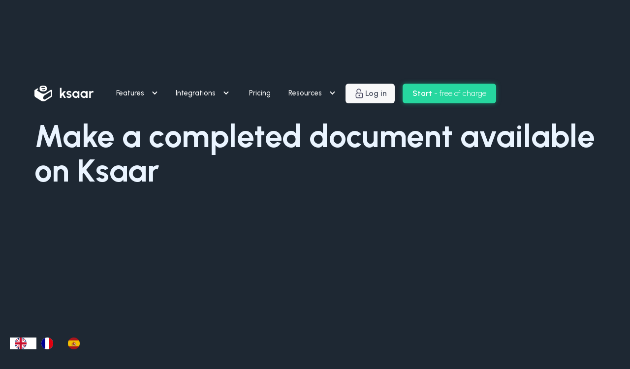

--- FILE ---
content_type: text/html
request_url: https://www.ksaar.com/cours/mettre-a-disposition-un-document-rempli-sur-ksaar
body_size: 18817
content:
<!DOCTYPE html><!-- Last Published: Thu Mar 27 2025 01:06:45 GMT+0000 (Coordinated Universal Time) --><html data-wf-domain="www.ksaar.com" data-wf-page="65cc9a41b1c9913ececeda7b" data-wf-site="61f830c0e555e51ff59c24fb" lang="fr" data-wf-collection="65cc9a41b1c9913ececeda3d" data-wf-item-slug="mettre-a-disposition-un-document-rempli-sur-ksaar"><head><meta charset="utf-8"/><title>Mettre à disposition un document rempli sur Ksaar - Ksaar Academy</title><meta content="0:39 - ✌️ Confirmé" name="description"/><meta content="Mettre à disposition un document rempli sur Ksaar - Ksaar Academy" property="og:title"/><meta content="0:39 - ✌️ Confirmé" property="og:description"/><meta content="https://cdn.prod.website-files.com/61f830c0e555e517ed9c24fe/628d45bdef4cf855390343df_doc%20rempli.png" property="og:image"/><meta content="Mettre à disposition un document rempli sur Ksaar - Ksaar Academy" property="twitter:title"/><meta content="0:39 - ✌️ Confirmé" property="twitter:description"/><meta content="https://cdn.prod.website-files.com/61f830c0e555e517ed9c24fe/628d45bdef4cf855390343df_doc%20rempli.png" property="twitter:image"/><meta property="og:type" content="website"/><meta content="summary_large_image" name="twitter:card"/><meta content="width=device-width, initial-scale=1" name="viewport"/><link href="https://cdn.prod.website-files.com/61f830c0e555e51ff59c24fb/css/ksaar-b14baa2a464be9cd4a2c0777dc2b5124.webflow.9f5923a17.min.css" rel="stylesheet" type="text/css"/><link href="https://fonts.googleapis.com" rel="preconnect"/><link href="https://fonts.gstatic.com" rel="preconnect" crossorigin="anonymous"/><script src="https://ajax.googleapis.com/ajax/libs/webfont/1.6.26/webfont.js" type="text/javascript"></script><script type="text/javascript">WebFont.load({  google: {    families: ["Urbanist:100,200,300,regular,500,600,700,800,900,100italic,200italic,300italic,italic,500italic,600italic,700italic,800italic,900italic"]  }});</script><script type="text/javascript">!function(o,c){var n=c.documentElement,t=" w-mod-";n.className+=t+"js",("ontouchstart"in o||o.DocumentTouch&&c instanceof DocumentTouch)&&(n.className+=t+"touch")}(window,document);</script><link href="https://cdn.prod.website-files.com/61f830c0e555e51ff59c24fb/61f830c0e555e5e7989c2669_Group%202329.png" rel="shortcut icon" type="image/x-icon"/><link href="https://cdn.prod.website-files.com/61f830c0e555e51ff59c24fb/61f830c0e555e58dbb9c266a_Group%202330.png" rel="apple-touch-icon"/><link href="https://www.ksaar.com/cours/mettre-a-disposition-un-document-rempli-sur-ksaar" rel="canonical"/><script type="text/javascript">!function(f,b,e,v,n,t,s){if(f.fbq)return;n=f.fbq=function(){n.callMethod?n.callMethod.apply(n,arguments):n.queue.push(arguments)};if(!f._fbq)f._fbq=n;n.push=n;n.loaded=!0;n.version='2.0';n.agent='plwebflow';n.queue=[];t=b.createElement(e);t.async=!0;t.src=v;s=b.getElementsByTagName(e)[0];s.parentNode.insertBefore(t,s)}(window,document,'script','https://connect.facebook.net/en_US/fbevents.js');fbq('init', '1712065199153900');fbq('track', 'PageView');</script><style>
  * {
  -webkit-font-smoothing: antialiased;
  -moz-osx-font-smoothing: grayscale;
}
</style>


<!-- Segment Snippet -->
<script>
  !function(){var analytics=window.analytics=window.analytics||[];if(!analytics.initialize)if(analytics.invoked)window.console&&console.error&&console.error("Segment snippet included twice.");else{analytics.invoked=!0;analytics.methods=["trackSubmit","trackClick","trackLink","trackForm","pageview","identify","reset","group","track","ready","alias","debug","page","once","off","on","addSourceMiddleware","addIntegrationMiddleware","setAnonymousId","addDestinationMiddleware"];analytics.factory=function(e){return function(){var t=Array.prototype.slice.call(arguments);t.unshift(e);analytics.push(t);return analytics}};for(var e=0;e<analytics.methods.length;e++){var key=analytics.methods[e];analytics[key]=analytics.factory(key)}analytics.load=function(key,e){var t=document.createElement("script");t.type="text/javascript";t.async=!0;t.src="https://cdn.segment.com/analytics.js/v1/" + key + "/analytics.min.js";var n=document.getElementsByTagName("script")[0];n.parentNode.insertBefore(t,n);analytics._loadOptions=e};analytics._writeKey="74kg65B0nh41HmDiy5oUxK5Ir6C8KSPw";;analytics.SNIPPET_VERSION="4.15.3";
  analytics.load("74kg65B0nh41HmDiy5oUxK5Ir6C8KSPw");
  analytics.page();
  }}();
</script>
<!-- END Segment Snippet -->

<link rel="alternate" hreflang="fr" href="https://www.ksaar.com">
<link rel="alternate" hreflang="en" href="https://en.ksaar.com">
<link rel="alternate" hreflang="es" href="https://es.ksaar.com">
<script type="text/javascript" src="https://cdn.weglot.com/weglot.min.js"></script>
<script>
    Weglot.initialize({
        api_key: 'wg_cd75f48f66f081b11b988ea9043c49f26'
    });
</script></head><body class="body_dark"><div data-animation="default" data-collapse="medium" data-duration="400" data-easing="ease" data-easing2="ease" role="banner" class="main_navbar dark w-nav"><div class="container-large"><div class="nav_wrapper"><a href="/" class="brand w-nav-brand"><img src="https://cdn.prod.website-files.com/61f830c0e555e51ff59c24fb/61f9673ac1db030708bb19f7_Group%202525.svg" loading="lazy" alt="" class="image"/></a><nav role="navigation" class="nav-menu dark w-nav-menu"><div class="nav_links"><div data-hover="true" data-delay="0" class="dropdown_element w-dropdown"><div class="dropdown-toggle-nav dark w-dropdown-toggle"><div class="dropdown_icon w-icon-dropdown-toggle"></div><a href="/features-index" class="link-block-2 dark-text w-inline-block"><div class="text-weight-medium">Fonctionnalités</div></a></div><nav class="dropdowncontainer w-dropdown-list"><div class="w-dyn-list"><div role="list" class="categories-features-grid-nav w-dyn-items"><div role="listitem" class="w-dyn-item"><a style="background-color:#fbffe5" href="/features-categories/champs-avances" class="features_category_item_small w-inline-block"><img src="https://cdn.prod.website-files.com/61f830c0e555e517ed9c24fe/61f830c0e555e530f29c309f_Advanced%20Fields.svg" loading="lazy" alt=""/><div class="heading-xsmall">Champs avancés</div></a></div><div role="listitem" class="w-dyn-item"><a style="background-color:#e9f3ff" href="/features-categories/champs-simples" class="features_category_item_small w-inline-block"><img src="https://cdn.prod.website-files.com/61f830c0e555e517ed9c24fe/61f830c0e555e5e2509c309e_Standard%20Fields%24.svg" loading="lazy" alt=""/><div class="heading-xsmall">Champs simples</div></a></div><div role="listitem" class="w-dyn-item"><a style="background-color:#e4ffec" href="/features-categories/paiement" class="features_category_item_small w-inline-block"><img src="https://cdn.prod.website-files.com/61f830c0e555e517ed9c24fe/61f830c0e555e5ae529c309d_Paiement.svg" loading="lazy" alt=""/><div class="heading-xsmall">Paiement</div></a></div><div role="listitem" class="w-dyn-item"><a style="background-color:#FFE5F5" href="/features-categories/composants-avances" class="features_category_item_small w-inline-block"><img src="https://cdn.prod.website-files.com/61f830c0e555e517ed9c24fe/61f830c0e555e53bee9c309c_Advanced%20components.svg" loading="lazy" alt=""/><div class="heading-xsmall">Composants avancés</div></a></div><div role="listitem" class="w-dyn-item"><a style="background-color:#fff1dd" href="/features-categories/composants-simples" class="features_category_item_small w-inline-block"><img src="https://cdn.prod.website-files.com/61f830c0e555e517ed9c24fe/61f830c0e555e51cd69c309b_Components.svg" loading="lazy" alt=""/><div class="heading-xsmall">Composants simples</div></a></div><div role="listitem" class="w-dyn-item"><a style="background-color:#e8f8ff" href="/features-categories/maths-calculs" class="features_category_item_small w-inline-block"><img src="https://cdn.prod.website-files.com/61f830c0e555e517ed9c24fe/61f830c0e555e580189c309a_Frame%2020.svg" loading="lazy" alt=""/><div class="heading-xsmall">Maths &amp; calculs</div></a></div><div role="listitem" class="w-dyn-item"><a style="background-color:#ffebeb" href="/features-categories/integrations-apis" class="features_category_item_small w-inline-block"><img src="https://cdn.prod.website-files.com/61f830c0e555e517ed9c24fe/61f830c0e555e5e8c79c3099_Frame%2019.svg" loading="lazy" alt=""/><div class="heading-xsmall">Intégrations &amp; APIS</div></a></div><div role="listitem" class="w-dyn-item"><a style="background-color:#f1ebff" href="/features-categories/logic" class="features_category_item_small w-inline-block"><img src="https://cdn.prod.website-files.com/61f830c0e555e517ed9c24fe/61f830c0e555e5a7ae9c3098_Frame%2018.svg" loading="lazy" alt=""/><div class="heading-xsmall">Logique métier</div></a></div><div role="listitem" class="w-dyn-item"><a style="background-color:#fff1f9" href="/features-categories/authentification" class="features_category_item_small w-inline-block"><img src="https://cdn.prod.website-files.com/61f830c0e555e517ed9c24fe/61f830c0e555e571c39c3097_Frame%2017.svg" loading="lazy" alt=""/><div class="heading-xsmall">Authentification</div></a></div><div role="listitem" class="w-dyn-item"><a style="background-color:#f0f0ff" href="/features-categories/design-customisation" class="features_category_item_small w-inline-block"><img src="https://cdn.prod.website-files.com/61f830c0e555e517ed9c24fe/61f830c0e555e5673a9c3096_Frame%2016.svg" loading="lazy" alt=""/><div class="heading-xsmall">Design &amp; Customisation</div></a></div><div role="listitem" class="w-dyn-item"><a style="background-color:#e4fff7" href="/features-categories/chat-et-conversation" class="features_category_item_small w-inline-block"><img src="https://cdn.prod.website-files.com/61f830c0e555e517ed9c24fe/61f830c0e555e5535b9c3095_Frame%2015.svg" loading="lazy" alt=""/><div class="heading-xsmall">Chat et conversation</div></a></div><div role="listitem" class="w-dyn-item"><a style="background-color:#fff9e8" href="/features-categories/gestion-de-documents" class="features_category_item_small w-inline-block"><img src="https://cdn.prod.website-files.com/61f830c0e555e517ed9c24fe/61f830c0e555e5fc279c3094_Document%20management.svg" loading="lazy" alt=""/><div class="heading-xsmall">Gestion de documents</div></a></div></div></div><a href="/features-index" class="button-third margin-top-24px w-inline-block"><div>Voir tout</div><div class="icon-1x1-small w-embed"><svg width="auto" height="auto" viewBox="0 0 24 24" fill="none" xmlns="http://www.w3.org/2000/svg">
<path d="M12 5L19 12L12 19" stroke="currentColor" stroke-width="2" stroke-linecap="round" stroke-linejoin="round"/>
</svg></div></a></nav></div><div data-hover="true" data-delay="0" class="dropdown_element w-dropdown"><div class="dropdown-toggle-nav dark w-dropdown-toggle"><a href="/nos-integrations" class="link-block-2 dark-text w-inline-block"><div class="dropdown_icon w-icon-dropdown-toggle"></div><div class="text-weight-medium">Intégrations</div></a></div><nav class="dropdowncontainer w-dropdown-list"><div class="w-layout-grid navbar_product_grid"><div id="w-node-_2aeb38eb-340e-55bd-6a7f-8163331b1496-331b146a" class="navbar_dropdown_featureblock hide-on-tab"><div id="w-node-_2aeb38eb-340e-55bd-6a7f-8163331b147e-331b146a" class="dropdown_title hide-on-tab">Integrez Ksaar avec</div><div class="w-dyn-list"><div role="list" class="navbar_integrations_grid w-dyn-items"><div role="listitem" class="w-dyn-item"><a data-w-id="2aeb38eb-340e-55bd-6a7f-8163331b149a" href="/integrations/make" class="nav_integration_link w-inline-block"><img src="https://cdn.prod.website-files.com/61f830c0e555e517ed9c24fe/6244ab88b95264080dcfe93f_Capture%20d%E2%80%99e%CC%81cran%202022-03-30%20a%CC%80%2021.11.55.png" loading="lazy" alt="" class="icon-1x1-small mr-8"/><div>Make</div><div id="w-node-_2aeb38eb-340e-55bd-6a7f-8163331b149d-331b146a" class="icon_integration-link w-embed"><svg width="auto" height="auto" viewBox="0 0 24 24" fill="none" xmlns="http://www.w3.org/2000/svg">
<path d="M12 5L19 12L12 19" stroke="currentColor" stroke-width="2" stroke-linecap="round" stroke-linejoin="round"/>
</svg></div></a></div><div role="listitem" class="w-dyn-item"><a data-w-id="2aeb38eb-340e-55bd-6a7f-8163331b149a" href="/integrations/zapier-manager" class="nav_integration_link w-inline-block"><img src="https://cdn.prod.website-files.com/61f830c0e555e517ed9c24fe/61f830c0e555e518a39c2714_AboutZapierManager_logo.png" loading="lazy" alt="" class="icon-1x1-small mr-8"/><div>Zapier</div><div id="w-node-_2aeb38eb-340e-55bd-6a7f-8163331b149d-331b146a" class="icon_integration-link w-embed"><svg width="auto" height="auto" viewBox="0 0 24 24" fill="none" xmlns="http://www.w3.org/2000/svg">
<path d="M12 5L19 12L12 19" stroke="currentColor" stroke-width="2" stroke-linecap="round" stroke-linejoin="round"/>
</svg></div></a></div><div role="listitem" class="w-dyn-item"><a data-w-id="2aeb38eb-340e-55bd-6a7f-8163331b149a" href="/integrations/airtable" class="nav_integration_link w-inline-block"><img src="https://cdn.prod.website-files.com/61f830c0e555e517ed9c24fe/61f830c0e555e5051d9c2dd4_AboutAirtable_logo.png" loading="lazy" alt="" class="icon-1x1-small mr-8"/><div>Airtable</div><div id="w-node-_2aeb38eb-340e-55bd-6a7f-8163331b149d-331b146a" class="icon_integration-link w-embed"><svg width="auto" height="auto" viewBox="0 0 24 24" fill="none" xmlns="http://www.w3.org/2000/svg">
<path d="M12 5L19 12L12 19" stroke="currentColor" stroke-width="2" stroke-linecap="round" stroke-linejoin="round"/>
</svg></div></a></div><div role="listitem" class="w-dyn-item"><a data-w-id="2aeb38eb-340e-55bd-6a7f-8163331b149a" href="/integrations/google-drive" class="nav_integration_link w-inline-block"><img src="https://cdn.prod.website-files.com/61f830c0e555e517ed9c24fe/61f830c0e555e5742f9c26dd_AboutGoogleDrive_logo.png" loading="lazy" alt="" class="icon-1x1-small mr-8"/><div>Google Drive</div><div id="w-node-_2aeb38eb-340e-55bd-6a7f-8163331b149d-331b146a" class="icon_integration-link w-embed"><svg width="auto" height="auto" viewBox="0 0 24 24" fill="none" xmlns="http://www.w3.org/2000/svg">
<path d="M12 5L19 12L12 19" stroke="currentColor" stroke-width="2" stroke-linecap="round" stroke-linejoin="round"/>
</svg></div></a></div><div role="listitem" class="w-dyn-item"><a data-w-id="2aeb38eb-340e-55bd-6a7f-8163331b149a" href="/integrations/slack" class="nav_integration_link w-inline-block"><img src="https://cdn.prod.website-files.com/61f830c0e555e517ed9c24fe/61f830c0e555e5c7ab9c2e4d_AboutSlack_logo.png" loading="lazy" alt="" class="icon-1x1-small mr-8"/><div>Slack</div><div id="w-node-_2aeb38eb-340e-55bd-6a7f-8163331b149d-331b146a" class="icon_integration-link w-embed"><svg width="auto" height="auto" viewBox="0 0 24 24" fill="none" xmlns="http://www.w3.org/2000/svg">
<path d="M12 5L19 12L12 19" stroke="currentColor" stroke-width="2" stroke-linecap="round" stroke-linejoin="round"/>
</svg></div></a></div><div role="listitem" class="w-dyn-item"><a data-w-id="2aeb38eb-340e-55bd-6a7f-8163331b149a" href="/integrations/microsoft-teams" class="nav_integration_link w-inline-block"><img src="https://cdn.prod.website-files.com/61f830c0e555e517ed9c24fe/61f830c0e555e55edb9c2ab8_AboutMicrosoftTeams_logo.png" loading="lazy" alt="" class="icon-1x1-small mr-8"/><div>Microsoft Teams</div><div id="w-node-_2aeb38eb-340e-55bd-6a7f-8163331b149d-331b146a" class="icon_integration-link w-embed"><svg width="auto" height="auto" viewBox="0 0 24 24" fill="none" xmlns="http://www.w3.org/2000/svg">
<path d="M12 5L19 12L12 19" stroke="currentColor" stroke-width="2" stroke-linecap="round" stroke-linejoin="round"/>
</svg></div></a></div><div role="listitem" class="w-dyn-item"><a data-w-id="2aeb38eb-340e-55bd-6a7f-8163331b149a" href="/integrations/google-sheets" class="nav_integration_link w-inline-block"><img src="https://cdn.prod.website-files.com/61f830c0e555e517ed9c24fe/61f830c0e555e514009c3005_AboutGoogleSheets_logo.png" loading="lazy" alt="" class="icon-1x1-small mr-8"/><div>Google Sheets</div><div id="w-node-_2aeb38eb-340e-55bd-6a7f-8163331b149d-331b146a" class="icon_integration-link w-embed"><svg width="auto" height="auto" viewBox="0 0 24 24" fill="none" xmlns="http://www.w3.org/2000/svg">
<path d="M12 5L19 12L12 19" stroke="currentColor" stroke-width="2" stroke-linecap="round" stroke-linejoin="round"/>
</svg></div></a></div><div role="listitem" class="w-dyn-item"><a data-w-id="2aeb38eb-340e-55bd-6a7f-8163331b149a" href="/integrations/microsoft-excel" class="nav_integration_link w-inline-block"><img src="https://cdn.prod.website-files.com/61f830c0e555e517ed9c24fe/61f830c0e555e5a76a9c2ec5_AboutMicrosoftExcel_logo.png" loading="lazy" alt="" class="icon-1x1-small mr-8"/><div>Excel 365</div><div id="w-node-_2aeb38eb-340e-55bd-6a7f-8163331b149d-331b146a" class="icon_integration-link w-embed"><svg width="auto" height="auto" viewBox="0 0 24 24" fill="none" xmlns="http://www.w3.org/2000/svg">
<path d="M12 5L19 12L12 19" stroke="currentColor" stroke-width="2" stroke-linecap="round" stroke-linejoin="round"/>
</svg></div></a></div><div role="listitem" class="w-dyn-item"><a data-w-id="2aeb38eb-340e-55bd-6a7f-8163331b149a" href="/integrations/stripe" class="nav_integration_link w-inline-block"><img src="https://cdn.prod.website-files.com/61f830c0e555e517ed9c24fe/61f830c0e555e53a679c2740_AboutStripe_logo.jpeg" loading="lazy" alt="" class="icon-1x1-small mr-8"/><div>Stripe</div><div id="w-node-_2aeb38eb-340e-55bd-6a7f-8163331b149d-331b146a" class="icon_integration-link w-embed"><svg width="auto" height="auto" viewBox="0 0 24 24" fill="none" xmlns="http://www.w3.org/2000/svg">
<path d="M12 5L19 12L12 19" stroke="currentColor" stroke-width="2" stroke-linecap="round" stroke-linejoin="round"/>
</svg></div></a></div><div role="listitem" class="w-dyn-item"><a data-w-id="2aeb38eb-340e-55bd-6a7f-8163331b149a" href="/integrations/yousign" class="nav_integration_link w-inline-block"><img src="https://cdn.prod.website-files.com/61f830c0e555e517ed9c24fe/61f830c0e555e532389c2d6a_AboutYousign_logo.png" loading="lazy" alt="" class="icon-1x1-small mr-8"/><div>Yousign</div><div id="w-node-_2aeb38eb-340e-55bd-6a7f-8163331b149d-331b146a" class="icon_integration-link w-embed"><svg width="auto" height="auto" viewBox="0 0 24 24" fill="none" xmlns="http://www.w3.org/2000/svg">
<path d="M12 5L19 12L12 19" stroke="currentColor" stroke-width="2" stroke-linecap="round" stroke-linejoin="round"/>
</svg></div></a></div><div role="listitem" class="w-dyn-item"><a data-w-id="2aeb38eb-340e-55bd-6a7f-8163331b149a" href="/integrations/salesforce" class="nav_integration_link w-inline-block"><img src="https://cdn.prod.website-files.com/61f830c0e555e517ed9c24fe/61f830c0e555e5ccf49c2ea4_AboutSalesforce_logo.png" loading="lazy" alt="" class="icon-1x1-small mr-8"/><div>Salesforce</div><div id="w-node-_2aeb38eb-340e-55bd-6a7f-8163331b149d-331b146a" class="icon_integration-link w-embed"><svg width="auto" height="auto" viewBox="0 0 24 24" fill="none" xmlns="http://www.w3.org/2000/svg">
<path d="M12 5L19 12L12 19" stroke="currentColor" stroke-width="2" stroke-linecap="round" stroke-linejoin="round"/>
</svg></div></a></div><div role="listitem" class="w-dyn-item"><a data-w-id="2aeb38eb-340e-55bd-6a7f-8163331b149a" href="/integrations/hubspot" class="nav_integration_link w-inline-block"><img src="https://cdn.prod.website-files.com/61f830c0e555e517ed9c24fe/61f830c0e555e5fce39c2aa7_AboutHubSpot_logo.png" loading="lazy" alt="" class="icon-1x1-small mr-8"/><div>HubSpot</div><div id="w-node-_2aeb38eb-340e-55bd-6a7f-8163331b149d-331b146a" class="icon_integration-link w-embed"><svg width="auto" height="auto" viewBox="0 0 24 24" fill="none" xmlns="http://www.w3.org/2000/svg">
<path d="M12 5L19 12L12 19" stroke="currentColor" stroke-width="2" stroke-linecap="round" stroke-linejoin="round"/>
</svg></div></a></div></div></div><a href="/nos-integrations" class="button-third white absolute w-inline-block"><div>Voir tout</div><div class="icon-1x1-small w-embed"><svg width="auto" height="auto" viewBox="0 0 24 24" fill="none" xmlns="http://www.w3.org/2000/svg">
<path d="M12 5L19 12L12 19" stroke="currentColor" stroke-width="2" stroke-linecap="round" stroke-linejoin="round"/>
</svg></div></a></div><div class="navbar_dropdown_featureblock"><div class="dropdown_title hide-on-tab">Notre technologie</div><a href="https://ksaar.com/produit#build" class="navbar_dropdown_product w-inline-block"><div class="icon_container background-color-white"><div class="svg_icon_24 orange w-embed"><svg width="24" height="24" viewBox="0 0 24 24" fill="none" xmlns="http://www.w3.org/2000/svg">
<path d="M14.7003 6.29998C14.5171 6.48691 14.4145 6.73823 14.4145 6.99998C14.4145 7.26173 14.5171 7.51305 14.7003 7.69998L16.3003 9.29998C16.4873 9.48321 16.7386 9.58584 17.0003 9.58584C17.2621 9.58584 17.5134 9.48321 17.7003 9.29998L21.4703 5.52998C21.9732 6.64117 22.1254 7.87921 21.9068 9.07913C21.6882 10.279 21.1091 11.3838 20.2466 12.2463C19.3842 13.1087 18.2794 13.6878 17.0795 13.9064C15.8796 14.1251 14.6415 13.9728 13.5303 13.47L6.62034 20.38C6.22252 20.7778 5.68295 21.0013 5.12034 21.0013C4.55773 21.0013 4.01817 20.7778 3.62034 20.38C3.22252 19.9822 2.99902 19.4426 2.99902 18.88C2.99902 18.3174 3.22252 17.7778 3.62034 17.38L10.5303 10.47C10.0275 9.35879 9.87526 8.12075 10.0939 6.92083C10.3125 5.72092 10.8916 4.61614 11.7541 3.7537C12.6165 2.89127 13.7213 2.31215 14.9212 2.09352C16.1211 1.8749 17.3592 2.02714 18.4703 2.52998L14.7103 6.28998L14.7003 6.29998Z" stroke="currentColor" stroke-width="2" stroke-linecap="round" stroke-linejoin="round"/>
</svg></div></div><h2 class="text-size-small">Build</h2><div id="w-node-_2aeb38eb-340e-55bd-6a7f-8163331b1486-331b146a" class="text-size-small text-weight-medium">Assemblez les briques pour créer votre app</div></a><a href="https://ksaar.com/produit#connect" class="navbar_dropdown_product w-inline-block"><div class="icon_container background-color-white"><div class="svg_icon_24 blue w-embed"><svg width="24" height="24" viewBox="0 0 24 24" fill="none" xmlns="http://www.w3.org/2000/svg">
<path d="M16 5H8C4.13401 5 1 8.13401 1 12C1 15.866 4.13401 19 8 19H16C19.866 19 23 15.866 23 12C23 8.13401 19.866 5 16 5Z" stroke="currentColor" stroke-width="2" stroke-linecap="round" stroke-linejoin="round"/>
<path d="M16 15C17.6569 15 19 13.6569 19 12C19 10.3431 17.6569 9 16 9C14.3431 9 13 10.3431 13 12C13 13.6569 14.3431 15 16 15Z" fill="currentColor" stroke="currentColor" stroke-width="2" stroke-linecap="round" stroke-linejoin="round"/>
</svg></div></div><h2 class="text-size-small">Connect</h2><div id="w-node-_2aeb38eb-340e-55bd-6a7f-8163331b148d-331b146a" class="text-size-small text-weight-medium">Connectez vos données, vos utilisateurs et votre logique !</div></a><a href="https://ksaar.com/produit#scale" class="navbar_dropdown_product w-inline-block"><div class="icon_container background-color-white"><div class="svg_icon_24 green w-embed"><svg width="24" height="24" viewBox="0 0 24 24" fill="none" xmlns="http://www.w3.org/2000/svg">
<path d="M23 6L13.5 15.5L8.5 10.5L1 18" stroke="currentColor" stroke-width="2" stroke-linecap="round" stroke-linejoin="round"/>
<path d="M17 6H23V12" stroke="currentColor" stroke-width="2" stroke-linecap="round" stroke-linejoin="round"/>
</svg></div></div><h2 class="text-size-small">Scale</h2><div id="w-node-_2aeb38eb-340e-55bd-6a7f-8163331b1494-331b146a" class="text-size-small text-weight-medium">Développez votre activité, pas des lignes de code !</div></a></div></div></nav></div><a href="/pricing" class="nav-link text-weight-medium dark w-nav-link">Pricing</a><div data-hover="true" data-delay="0" data-w-id="2aeb38eb-340e-55bd-6a7f-8163331b14c8" class="dropdown_element w-dropdown"><div class="dropdown-toggle-nav dark w-dropdown-toggle"><div class="dropdown_icon w-icon-dropdown-toggle"></div><div class="text-weight-medium">Ressources</div></div><nav class="dropdowncontainer w-dropdown-list"><div class="w-layout-grid navbar_ressources_grid"><div><div id="w-node-_2aeb38eb-340e-55bd-6a7f-8163331b14d0-331b146a" class="dropdown_title">ecosystem</div><div class="navbar_dropdown_featureblock"><div class="navbar_dropdown_product"><div id="w-node-_2aeb38eb-340e-55bd-6a7f-8163331b14d4-331b146a" class="large_icon_container background-color-light-green"><div class="icon-1x1-small w-embed"><svg width="24" height="24" viewBox="0 0 24 24" fill="none" xmlns="http://www.w3.org/2000/svg">
<path fill-rule="evenodd" clip-rule="evenodd" d="M3.25 10.0298C3.25 7.3293 5.61914 5.25 8.4 5.25C9.83347 5.25 11.0948 5.92214 12 6.79183C12.9052 5.92214 14.1665 5.25 15.6 5.25C18.3809 5.25 20.75 7.3293 20.75 10.0298C20.75 11.8797 19.9611 13.5064 18.8682 14.8815C17.7771 16.2543 16.35 17.4193 14.9835 18.366C14.4615 18.7276 13.9335 19.0611 13.4503 19.3072C12.9965 19.5383 12.4747 19.75 12 19.75C11.5253 19.75 11.0035 19.5383 10.5497 19.3072C10.0665 19.0611 9.53846 18.7276 9.01653 18.366C7.65005 17.4193 6.22287 16.2543 5.13182 14.8815C4.03888 13.5064 3.25 11.8797 3.25 10.0298ZM8.4 6.75C6.32075 6.75 4.75 8.2791 4.75 10.0298C4.75 11.4333 5.34579 12.74 6.30609 13.9482C7.26828 15.1588 8.56292 16.2269 9.87074 17.133C10.3656 17.4758 10.8317 17.7675 11.2305 17.9706C11.6586 18.1886 11.9067 18.25 12 18.25C12.0933 18.25 12.3414 18.1886 12.7695 17.9706C13.1683 17.7675 13.6344 17.4758 14.1293 17.133C15.4371 16.2269 16.7317 15.1588 17.6939 13.9482C18.6542 12.74 19.25 11.4333 19.25 10.0298C19.25 8.2791 17.6792 6.75 15.6 6.75C14.4058 6.75 13.2908 7.46342 12.5946 8.36892C12.4526 8.55356 12.2329 8.66176 12 8.66176C11.7671 8.66176 11.5474 8.55356 11.4054 8.36892C10.7092 7.46342 9.59415 6.75 8.4 6.75Z" fill="currentColor"/>
</svg></div></div><h2 class="text-size-small">Community</h2><div id="w-node-_2aeb38eb-340e-55bd-6a7f-8163331b14d8-331b146a" class="text-size-small text-weight-medium">Échangez avec les makers ksaar</div><div id="w-node-_654639ef-f323-2f7f-ef04-f73844fc0fe3-331b146a" class="simple-tag-main text-size-small red-tag">coming soon</div></div><div class="navbar_dropdown_product"><div id="w-node-_2aeb38eb-340e-55bd-6a7f-8163331b14df-331b146a"><div class="large_icon_container background-color-light-yellow"><div class="icon-1x1-small w-embed"><svg width="24" height="24" viewBox="0 0 24 24" fill="none" xmlns="http://www.w3.org/2000/svg">
<path fill-rule="evenodd" clip-rule="evenodd" d="M16.7856 3.72505C15.9102 2.8496 14.4274 3.13517 13.9397 4.27313L12.3471 7.98916C10.848 7.69519 9.23294 8.12825 8.07003 9.29115L6.35994 11.0012C6.06705 11.2941 6.06705 11.769 6.35994 12.0619L8.85525 14.5572L3.46961 19.9429C3.17672 20.2357 3.17672 20.7106 3.46961 21.0035C3.7625 21.2964 4.23738 21.2964 4.53027 21.0035L9.91591 15.6179L12.4113 18.1133C12.5519 18.2539 12.7427 18.3329 12.9416 18.3329C13.1405 18.3329 13.3313 18.2539 13.472 18.1133L15.182 16.4032C16.345 15.2403 16.778 13.6252 16.484 12.1261L20.2001 10.5335C21.338 10.0458 21.6236 8.56301 20.7481 7.68757L16.7856 3.72505ZM15.3184 4.86401C15.3881 4.70144 15.5999 4.66065 15.725 4.78571L19.6875 8.74823C19.8125 8.87329 19.7718 9.08512 19.6092 9.15479L15.2939 11.0042C14.9295 11.1604 14.7496 11.5731 14.8832 11.9463C15.2942 13.0946 15.0388 14.4251 14.1214 15.3425L12.9416 16.5223L7.95093 11.5316L9.13069 10.3518C10.0481 9.4344 11.3786 9.17904 12.5269 9.59004C12.9001 9.72362 13.3128 9.5437 13.469 9.17934L15.3184 4.86401Z" fill="currentColor"/>
</svg></div></div></div><h2 class="text-size-small">Freelances</h2><div id="w-node-_2aeb38eb-340e-55bd-6a7f-8163331b14e4-331b146a" class="text-size-small text-weight-medium">Un outil pensé pour vous</div><a id="w-node-_2aeb38eb-340e-55bd-6a7f-8163331b14e6-331b146a" href="/partenariats" class="cta-third_link w-inline-block"><div class="text-size-small">Devenez Ksaar Certified</div><div class="svg_icon_18 w-embed"><svg width="18" height="18" viewBox="0 0 24 24" fill="none" xmlns="http://www.w3.org/2000/svg">
<path d="M12 5L19 12L12 19" stroke="currentColor" stroke-width="2" stroke-linecap="round" stroke-linejoin="round"/>
</svg></div></a></div><div class="navbar_dropdown_product"><div class="large_icon_container background-color-light-purple"><div class="icon-1x1-small w-embed"><svg width="24" height="24" viewBox="0 0 24 24" fill="none" xmlns="http://www.w3.org/2000/svg">
<path fill-rule="evenodd" clip-rule="evenodd" d="M6.53515 3.25C5.95003 3.25 5.40363 3.54243 5.07906 4.02927L1.48984 9.41311C1.27011 9.74271 1.24383 10.1648 1.42098 10.5191C3.38509 14.4473 6.11464 17.9432 9.4492 20.8014L11.1999 22.3021C11.6603 22.6967 12.3396 22.6967 12.8 22.3021L14.5507 20.8014C17.8853 17.9432 20.6148 14.4473 22.5789 10.5191C22.7561 10.1648 22.7298 9.74271 22.5101 9.41311L18.9209 4.02927C18.5963 3.54243 18.0499 3.25 17.4648 3.25H6.53515ZM6.32714 4.86132C6.3735 4.79178 6.45156 4.75 6.53515 4.75H8.87496L6.95984 9.34629C6.91573 9.45216 6.88243 9.56135 6.85999 9.67224C6.15616 9.61985 5.45293 9.55669 4.75054 9.48276L3.34483 9.33479L6.32714 4.86132ZM3.27862 10.8361C5.07202 14.1261 7.44018 17.0714 10.2732 19.5312L7.14772 11.1967C6.29538 11.1381 5.44384 11.064 4.59352 10.9745L3.27862 10.8361ZM8.78478 11.2902L12 19.864L15.2152 11.2902C13.0728 11.3876 10.9271 11.3876 8.78478 11.2902ZM16.8522 11.1967L13.7268 19.5312C16.5598 17.0714 18.9279 14.1261 20.7213 10.8361L19.4064 10.9745C18.5561 11.064 17.7046 11.1381 16.8522 11.1967ZM20.6551 9.33479L19.2494 9.48276C18.547 9.55669 17.8438 9.61985 17.1399 9.67224C17.1175 9.56135 17.0842 9.45216 17.0401 9.34629L15.125 4.75H17.4648C17.5484 4.75 17.6264 4.79178 17.6728 4.86133L20.6551 9.33479ZM15.5917 9.77005C13.1988 9.89432 10.8011 9.89432 8.40827 9.77005L10.5 4.75H13.5L15.5917 9.77005Z" fill="currentColor"/>
</svg></div></div><h2 class="text-size-small">Agences</h2><div id="w-node-_2aeb38eb-340e-55bd-6a7f-8163331b14ef-331b146a" class="text-size-small text-weight-medium">Un programme sur mesure</div><a id="w-node-_2aeb38eb-340e-55bd-6a7f-8163331b14f1-331b146a" href="/partenariats" class="cta-third_link w-inline-block"><div class="text-size-small">Devenez Ksaar Certified</div><div class="svg_icon_18 w-embed"><svg width="18" height="18" viewBox="0 0 24 24" fill="none" xmlns="http://www.w3.org/2000/svg">
<path d="M12 5L19 12L12 19" stroke="currentColor" stroke-width="2" stroke-linecap="round" stroke-linejoin="round"/>
</svg></div></a></div></div></div><div><div class="dropdown_title">Quick-Starters</div><div class="navbar_dropdown_featureblock"><a href="#" class="navbar_dropdown_product w-inline-block"><div id="w-node-_2aeb38eb-340e-55bd-6a7f-8163331b14fa-331b146a" class="large_icon_container background-color-light-blue"><div class="icon-1x1-small w-embed"><svg width="24" height="24" viewBox="0 0 24 24" fill="none" xmlns="http://www.w3.org/2000/svg">
<path d="M12 15C15.866 15 19 11.866 19 8C19 4.13401 15.866 1 12 1C8.13401 1 5 4.13401 5 8C5 11.866 8.13401 15 12 15Z" stroke="currentColor" stroke-width="2" stroke-linecap="round" stroke-linejoin="round"/>
<path d="M8.21 13.89L7 23L12 20L17 23L15.79 13.88" stroke="currentColor" stroke-width="2" stroke-linecap="round" stroke-linejoin="round"/>
</svg></div></div><h2 class="heading-xsmall">Clonables</h2><div id="w-node-_2aeb38eb-340e-55bd-6a7f-8163331b14fe-331b146a" class="text-size-small text-weight-medium">Clonez une fonctionnalité en 1 clic</div><div id="w-node-_2aeb38eb-340e-55bd-6a7f-8163331b1500-331b146a" class="simple-tag-main text-size-small red-tag">coming soon</div></a><a href="#" class="navbar_dropdown_product w-inline-block"><div id="w-node-_2aeb38eb-340e-55bd-6a7f-8163331b1503-331b146a"><div class="large_icon_container background-color-light-pink"><div class="icon-1x1-small w-embed"><svg width="24" height="24" viewBox="0 0 24 24" fill="none" xmlns="http://www.w3.org/2000/svg">
<path d="M19 3H5C3.89543 3 3 3.89543 3 5V19C3 20.1046 3.89543 21 5 21H19C20.1046 21 21 20.1046 21 19V5C21 3.89543 20.1046 3 19 3Z" stroke="currentColor" stroke-width="2" stroke-linecap="round" stroke-linejoin="round"/>
<path d="M3 9H21" stroke="currentColor" stroke-width="2" stroke-linecap="round" stroke-linejoin="round"/>
<path d="M9 21V9" stroke="currentColor" stroke-width="2" stroke-linecap="round" stroke-linejoin="round"/>
</svg></div></div></div><h2 class="heading-xsmall">Template Gallery</h2><div id="w-node-_2aeb38eb-340e-55bd-6a7f-8163331b1508-331b146a" class="text-size-small text-weight-medium">Démarrez vite, mais pas de zéro !</div><div id="w-node-_2aeb38eb-340e-55bd-6a7f-8163331b150a-331b146a" class="simple-tag-main text-size-small red-tag">coming soon</div></a></div></div><div><div class="dropdown_title">Learn</div><div class="navbar_dropdown_featureblock enhanced"><a href="/ksaar-academy" class="medium-card w-inline-block"><div class="card_image-medium shadow-small"><img src="https://cdn.prod.website-files.com/61f830c0e555e51ff59c24fb/61f830c0e555e580369c252f_Group%202273.svg" loading="lazy" alt="" class="image-2"/></div><div><h3 class="heading-small">Ksaar Academy</h3><div class="text-size-small text-weight-medium text-color-grey">Démarrez vite, mais pas de zéro !</div></div></a><a href="/tous-les-tutoriels" class="navbar_dropdown_academy stack-left-btn w-inline-block"><div class="icon_container background-color-white mr-12"><div class="svg_icon_24 w-embed"><svg width="25" height="25" viewBox="0 0 25 25" fill="none" xmlns="http://www.w3.org/2000/svg">
<path d="M12.3037 22.7191C17.8266 22.7191 22.3037 18.242 22.3037 12.7191C22.3037 7.19627 17.8266 2.71912 12.3037 2.71912C6.78086 2.71912 2.30371 7.19627 2.30371 12.7191C2.30371 18.242 6.78086 22.7191 12.3037 22.7191Z" stroke="currentColor" stroke-width="2" stroke-linecap="round" stroke-linejoin="round"/>
<path d="M10.3037 8.71912L16.3037 12.7191L10.3037 16.7191V8.71912Z" stroke="currentColor" stroke-width="2" stroke-linecap="round" stroke-linejoin="round"/>
</svg></div></div><h2 class="text-size-small">101 Crash course</h2></a><a href="https://ksaar.gitbook.io/ksaar-documentation/" target="_blank" class="navbar_dropdown_academy stack-left-btn w-inline-block"><div class="icon_container background-color-white mr-12"><div class="svg_icon_24 w-embed"><svg width="25" height="25" viewBox="0 0 25 25" fill="none" xmlns="http://www.w3.org/2000/svg">
<path d="M12.3037 22.7191C17.8266 22.7191 22.3037 18.242 22.3037 12.7191C22.3037 7.19627 17.8266 2.71912 12.3037 2.71912C6.78086 2.71912 2.30371 7.19627 2.30371 12.7191C2.30371 18.242 6.78086 22.7191 12.3037 22.7191Z" stroke="currentColor" stroke-width="2" stroke-linecap="round" stroke-linejoin="round"/>
<path d="M10.3037 8.71912L16.3037 12.7191L10.3037 16.7191V8.71912Z" stroke="currentColor" stroke-width="2" stroke-linecap="round" stroke-linejoin="round"/>
</svg></div></div><h2 class="text-size-small">Documentation avancée</h2></a></div></div></div></nav></div></div><div class="cta-wrapper-nav"><a href="https://app.ksaar.fr/login" class="cta-secondary w-inline-block"><img src="https://cdn.prod.website-files.com/61f830c0e555e51ff59c24fb/61f830c0e555e550cc9c2651_Memberships.svg" loading="lazy" alt=""/><div>Se connecter</div></a><a data-w-id="a83b9a87-bda9-ab32-43fa-e41e5b079118" href="https://ksaar.applicatif.net/v2/customer/cc7b49e4-81e6-40ff-b94b-bded023363a2/firstPage" class="button w-inline-block"><div>Démarrer</div><div class="text-weight-light margin-left-4">- gratuitement</div></a></div></nav><div class="buton-menu w-nav-button"><div class="icon w-icon-nav-menu"></div></div></div></div></div><div class="section_ariane"><div class="container-large"><div class="arian-wrapper article"><a href="/tous-les-tutoriels" class="cta-third white w-inline-block"><div class="icon-1x1-normal w-embed"><svg width="auto" height="auto" viewBox="0 0 25 25" fill="none" xmlns="http://www.w3.org/2000/svg">
<path d="M15.6133 18.4946L9.61328 12.4946L15.6133 6.49463" stroke="currentColor" stroke-width="2" stroke-linecap="round" stroke-linejoin="round"/>
</svg></div><div>Tous les cours</div></a><div class="arian-divider hide-mobile-landscape">/</div><a href="#" class="w-inline-block"><div class="text-color-grey hide-mobile-landscape">Mettre à disposition un document rempli sur Ksaar</div></a></div><div class="cours-top-grid"><h1 id="w-node-c39d4523-12a4-590b-b15d-3128c6ce4b59-ceceda7b" class="heading-4">Mettre à disposition un document rempli sur Ksaar</h1></div></div></div><div class="section-details"><div id="content" class="text-rich-text dark w-richtext"><figure style="padding-bottom:56.206088992974244%" class="w-richtext-align-fullwidth w-richtext-figure-type-video"><div><iframe allowfullscreen="true" frameborder="0" scrolling="no" src="https://www.youtube.com/embed/YCxwG9pyXS0" title="Mettre à disposition un document rempli - Ksaar no code"></iframe></div></figure></div><div class="container-large-blog"></div></div><div class="section-details"><div class="container-large"><h3 class="heading-medium margin-bottom-24">Prolongez la lecture</h3><div id="w-node-aef15b7e-356a-ba3c-f5dd-67d4d851bb26-ceceda7b" class="w-dyn-list"><div role="list" class="suggestions_grid w-dyn-items"><div role="listitem" class="_16mb w-dyn-item"><a href="/cours/les-premieres-etapes-de-la-creation-dune-app-dun-logiciel" class="highlitghted_articles w-inline-block"><img src="https://cdn.prod.website-files.com/61f830c0e555e517ed9c24fe/628e00bebbdd74499cc24a1d_Miniature%20youtube%20(2).png" loading="lazy" alt="" sizes="(max-width: 479px) 92vw, 160px" srcset="https://cdn.prod.website-files.com/61f830c0e555e517ed9c24fe/628e00bebbdd74499cc24a1d_Miniature%20youtube%20(2)-p-500.png 500w, https://cdn.prod.website-files.com/61f830c0e555e517ed9c24fe/628e00bebbdd74499cc24a1d_Miniature%20youtube%20(2)-p-800.png 800w, https://cdn.prod.website-files.com/61f830c0e555e517ed9c24fe/628e00bebbdd74499cc24a1d_Miniature%20youtube%20(2).png 910w" class="_160x160-picture"/><div id="w-node-aef15b7e-356a-ba3c-f5dd-67d4d851bb2b-ceceda7b" class="highlighted-article_container"><div class="article-tag-time_container _12-mb"><div class="text-color-grey"><div>✅ Débutant</div></div><img src="https://cdn.prod.website-files.com/61f830c0e555e51ff59c24fb/620a84b77d892715439dabd5_Ellipse%20178.svg" loading="lazy" alt="" class="middle-point"/><div class="white-text">0:50</div></div><h3 class="white-text _24px">Les premières étapes de la création d&#x27;une app / d&#x27;un logiciel</h3></div></a></div><div role="listitem" class="_16mb w-dyn-item"><a href="/cours/laction-api-call-effectuer-un-get" class="highlitghted_articles w-inline-block"><img src="https://cdn.prod.website-files.com/61f830c0e555e517ed9c24fe/628d56e1b43a81cfbc847134_GET.png" loading="lazy" alt="" sizes="(max-width: 479px) 92vw, 160px" srcset="https://cdn.prod.website-files.com/61f830c0e555e517ed9c24fe/628d56e1b43a81cfbc847134_GET-p-500.png 500w, https://cdn.prod.website-files.com/61f830c0e555e517ed9c24fe/628d56e1b43a81cfbc847134_GET-p-800.png 800w, https://cdn.prod.website-files.com/61f830c0e555e517ed9c24fe/628d56e1b43a81cfbc847134_GET.png 910w" class="_160x160-picture"/><div id="w-node-aef15b7e-356a-ba3c-f5dd-67d4d851bb2b-ceceda7b" class="highlighted-article_container"><div class="article-tag-time_container _12-mb"><div class="text-color-grey"><div>🔥 Expert</div></div><img src="https://cdn.prod.website-files.com/61f830c0e555e51ff59c24fb/620a84b77d892715439dabd5_Ellipse%20178.svg" loading="lazy" alt="" class="middle-point"/><div class="white-text">4:50</div></div><h3 class="white-text _24px">L&#x27;action API Call : effectuer un GET</h3></div></a></div><div role="listitem" class="_16mb w-dyn-item"><a href="/cours/laction-api-call-effectuer-un-post" class="highlitghted_articles w-inline-block"><img src="https://cdn.prod.website-files.com/61f830c0e555e517ed9c24fe/628d569f2b090d3da9625ccd_POST.png" loading="lazy" alt="" sizes="(max-width: 479px) 92vw, 160px" srcset="https://cdn.prod.website-files.com/61f830c0e555e517ed9c24fe/628d569f2b090d3da9625ccd_POST-p-500.png 500w, https://cdn.prod.website-files.com/61f830c0e555e517ed9c24fe/628d569f2b090d3da9625ccd_POST-p-800.png 800w, https://cdn.prod.website-files.com/61f830c0e555e517ed9c24fe/628d569f2b090d3da9625ccd_POST.png 910w" class="_160x160-picture"/><div id="w-node-aef15b7e-356a-ba3c-f5dd-67d4d851bb2b-ceceda7b" class="highlighted-article_container"><div class="article-tag-time_container _12-mb"><div class="text-color-grey"><div>🔥 Expert</div></div><img src="https://cdn.prod.website-files.com/61f830c0e555e51ff59c24fb/620a84b77d892715439dabd5_Ellipse%20178.svg" loading="lazy" alt="" class="middle-point"/><div class="white-text">2:19</div></div><h3 class="white-text _24px">L&#x27;action API Call : effectuer un POST</h3></div></a></div><div role="listitem" class="_16mb w-dyn-item"><a href="/cours/creer-et-parametrer-le-champ-texte" class="highlitghted_articles w-inline-block"><img src="https://cdn.prod.website-files.com/61f830c0e555e517ed9c24fe/628d4906fc906f807edb0c11_Texte.png" loading="lazy" alt="" sizes="(max-width: 479px) 92vw, 160px" srcset="https://cdn.prod.website-files.com/61f830c0e555e517ed9c24fe/628d4906fc906f807edb0c11_Texte-p-500.png 500w, https://cdn.prod.website-files.com/61f830c0e555e517ed9c24fe/628d4906fc906f807edb0c11_Texte-p-800.png 800w, https://cdn.prod.website-files.com/61f830c0e555e517ed9c24fe/628d4906fc906f807edb0c11_Texte.png 910w" class="_160x160-picture"/><div id="w-node-aef15b7e-356a-ba3c-f5dd-67d4d851bb2b-ceceda7b" class="highlighted-article_container"><div class="article-tag-time_container _12-mb"><div class="text-color-grey"><div>✅ Débutant</div></div><img src="https://cdn.prod.website-files.com/61f830c0e555e51ff59c24fb/620a84b77d892715439dabd5_Ellipse%20178.svg" loading="lazy" alt="" class="middle-point"/><div class="white-text">1:19</div></div><h3 class="white-text _24px">Créer et paramétrer le champ texte</h3></div></a></div><div role="listitem" class="_16mb w-dyn-item"><a href="/cours/mettre-en-place-des-regles-sur-les-champs" class="highlitghted_articles w-inline-block"><img src="https://cdn.prod.website-files.com/61f830c0e555e517ed9c24fe/628d48d3fc906f0f99dadf51_re%CC%80gles.png" loading="lazy" alt="" sizes="(max-width: 479px) 92vw, 160px" srcset="https://cdn.prod.website-files.com/61f830c0e555e517ed9c24fe/628d48d3fc906f0f99dadf51_re%CC%80gles-p-500.png 500w, https://cdn.prod.website-files.com/61f830c0e555e517ed9c24fe/628d48d3fc906f0f99dadf51_re%CC%80gles-p-800.png 800w, https://cdn.prod.website-files.com/61f830c0e555e517ed9c24fe/628d48d3fc906f0f99dadf51_re%CC%80gles.png 910w" class="_160x160-picture"/><div id="w-node-aef15b7e-356a-ba3c-f5dd-67d4d851bb2b-ceceda7b" class="highlighted-article_container"><div class="article-tag-time_container _12-mb"><div class="text-color-grey"><div>🔥 Expert</div></div><img src="https://cdn.prod.website-files.com/61f830c0e555e51ff59c24fb/620a84b77d892715439dabd5_Ellipse%20178.svg" loading="lazy" alt="" class="middle-point"/><div class="white-text">1:58</div></div><h3 class="white-text _24px">Mettre en place des règles sur les champs</h3></div></a></div><div role="listitem" class="_16mb w-dyn-item"><a href="/cours/creer-un-champ-question-a-choix-unique-qcu" class="highlitghted_articles w-inline-block"><img src="https://cdn.prod.website-files.com/61f830c0e555e517ed9c24fe/628d489fc38fe5390f257015_QCU.png" loading="lazy" alt="" sizes="(max-width: 479px) 92vw, 160px" srcset="https://cdn.prod.website-files.com/61f830c0e555e517ed9c24fe/628d489fc38fe5390f257015_QCU-p-500.png 500w, https://cdn.prod.website-files.com/61f830c0e555e517ed9c24fe/628d489fc38fe5390f257015_QCU-p-800.png 800w, https://cdn.prod.website-files.com/61f830c0e555e517ed9c24fe/628d489fc38fe5390f257015_QCU.png 910w" class="_160x160-picture"/><div id="w-node-aef15b7e-356a-ba3c-f5dd-67d4d851bb2b-ceceda7b" class="highlighted-article_container"><div class="article-tag-time_container _12-mb"><div class="text-color-grey"><div>✌️ Confirmé</div></div><img src="https://cdn.prod.website-files.com/61f830c0e555e51ff59c24fb/620a84b77d892715439dabd5_Ellipse%20178.svg" loading="lazy" alt="" class="middle-point"/><div class="white-text">2:21</div></div><h3 class="white-text _24px">Créer un champ question à choix unique (QCU)</h3></div></a></div><div role="listitem" class="_16mb w-dyn-item"><a href="/cours/creer-et-configurer-les-personas" class="highlitghted_articles w-inline-block"><img src="https://cdn.prod.website-files.com/61f830c0e555e517ed9c24fe/628d4869c588ba75bcac8579_personas.png" loading="lazy" alt="" sizes="(max-width: 479px) 92vw, 160px" srcset="https://cdn.prod.website-files.com/61f830c0e555e517ed9c24fe/628d4869c588ba75bcac8579_personas-p-500.png 500w, https://cdn.prod.website-files.com/61f830c0e555e517ed9c24fe/628d4869c588ba75bcac8579_personas-p-800.png 800w, https://cdn.prod.website-files.com/61f830c0e555e517ed9c24fe/628d4869c588ba75bcac8579_personas.png 910w" class="_160x160-picture"/><div id="w-node-aef15b7e-356a-ba3c-f5dd-67d4d851bb2b-ceceda7b" class="highlighted-article_container"><div class="article-tag-time_container _12-mb"><div class="text-color-grey"><div>✌️ Confirmé</div></div><img src="https://cdn.prod.website-files.com/61f830c0e555e51ff59c24fb/620a84b77d892715439dabd5_Ellipse%20178.svg" loading="lazy" alt="" class="middle-point"/><div class="white-text">1:55</div></div><h3 class="white-text _24px">Créer et configurer les personas</h3></div></a></div><div role="listitem" class="_16mb w-dyn-item"><a href="/cours/creer-et-parametrer-le-champ-duree" class="highlitghted_articles w-inline-block"><img src="https://cdn.prod.website-files.com/61f830c0e555e517ed9c24fe/628d483c9c6b7274e426d6ac_Dure%CC%81e.png" loading="lazy" alt="" sizes="(max-width: 479px) 92vw, 160px" srcset="https://cdn.prod.website-files.com/61f830c0e555e517ed9c24fe/628d483c9c6b7274e426d6ac_Dure%CC%81e-p-500.png 500w, https://cdn.prod.website-files.com/61f830c0e555e517ed9c24fe/628d483c9c6b7274e426d6ac_Dure%CC%81e-p-800.png 800w, https://cdn.prod.website-files.com/61f830c0e555e517ed9c24fe/628d483c9c6b7274e426d6ac_Dure%CC%81e.png 910w" class="_160x160-picture"/><div id="w-node-aef15b7e-356a-ba3c-f5dd-67d4d851bb2b-ceceda7b" class="highlighted-article_container"><div class="article-tag-time_container _12-mb"><div class="text-color-grey"><div>✌️ Confirmé</div></div><img src="https://cdn.prod.website-files.com/61f830c0e555e51ff59c24fb/620a84b77d892715439dabd5_Ellipse%20178.svg" loading="lazy" alt="" class="middle-point"/><div class="white-text">0:42</div></div><h3 class="white-text _24px">Créer et paramétrer le champ durée</h3></div></a></div><div role="listitem" class="_16mb w-dyn-item"><a href="/cours/introduction-aux-champs-ou-inputs" class="highlitghted_articles w-inline-block"><img src="https://cdn.prod.website-files.com/61f830c0e555e517ed9c24fe/628d4806baba6d39b894119c_champs.png" loading="lazy" alt="" sizes="(max-width: 479px) 92vw, 160px" srcset="https://cdn.prod.website-files.com/61f830c0e555e517ed9c24fe/628d4806baba6d39b894119c_champs-p-500.png 500w, https://cdn.prod.website-files.com/61f830c0e555e517ed9c24fe/628d4806baba6d39b894119c_champs-p-800.png 800w, https://cdn.prod.website-files.com/61f830c0e555e517ed9c24fe/628d4806baba6d39b894119c_champs.png 910w" class="_160x160-picture"/><div id="w-node-aef15b7e-356a-ba3c-f5dd-67d4d851bb2b-ceceda7b" class="highlighted-article_container"><div class="article-tag-time_container _12-mb"><div class="text-color-grey"><div>✅ Débutant</div></div><img src="https://cdn.prod.website-files.com/61f830c0e555e51ff59c24fb/620a84b77d892715439dabd5_Ellipse%20178.svg" loading="lazy" alt="" class="middle-point"/><div class="white-text">3:42</div></div><h3 class="white-text _24px">Introduction aux champs ou inputs</h3></div></a></div><div role="listitem" class="_16mb w-dyn-item"><a href="/cours/remplir-automatiquement-un-pdf-avec-des-variables" class="highlitghted_articles w-inline-block"><img src="https://cdn.prod.website-files.com/61f830c0e555e517ed9c24fe/628d47bf0aa8ff5b91ec3c52_remplir%20pdf.png" loading="lazy" alt="" sizes="(max-width: 479px) 92vw, 160px" srcset="https://cdn.prod.website-files.com/61f830c0e555e517ed9c24fe/628d47bf0aa8ff5b91ec3c52_remplir%20pdf-p-500.png 500w, https://cdn.prod.website-files.com/61f830c0e555e517ed9c24fe/628d47bf0aa8ff5b91ec3c52_remplir%20pdf-p-800.png 800w, https://cdn.prod.website-files.com/61f830c0e555e517ed9c24fe/628d47bf0aa8ff5b91ec3c52_remplir%20pdf.png 910w" class="_160x160-picture"/><div id="w-node-aef15b7e-356a-ba3c-f5dd-67d4d851bb2b-ceceda7b" class="highlighted-article_container"><div class="article-tag-time_container _12-mb"><div class="text-color-grey"><div>✌️ Confirmé</div></div><img src="https://cdn.prod.website-files.com/61f830c0e555e51ff59c24fb/620a84b77d892715439dabd5_Ellipse%20178.svg" loading="lazy" alt="" class="middle-point"/><div class="white-text">1:37</div></div><h3 class="white-text _24px">Remplir automatiquement un pdf avec des variables</h3></div></a></div><div role="listitem" class="_16mb w-dyn-item"><a href="/cours/remplir-automatiquement-un-docx-avec-des-variables" class="highlitghted_articles w-inline-block"><img src="https://cdn.prod.website-files.com/61f830c0e555e517ed9c24fe/628d4772d847e4c7bb5b2475_remplir%20docx.png" loading="lazy" alt="" sizes="(max-width: 479px) 92vw, 160px" srcset="https://cdn.prod.website-files.com/61f830c0e555e517ed9c24fe/628d4772d847e4c7bb5b2475_remplir%20docx-p-500.png 500w, https://cdn.prod.website-files.com/61f830c0e555e517ed9c24fe/628d4772d847e4c7bb5b2475_remplir%20docx-p-800.png 800w, https://cdn.prod.website-files.com/61f830c0e555e517ed9c24fe/628d4772d847e4c7bb5b2475_remplir%20docx.png 910w" class="_160x160-picture"/><div id="w-node-aef15b7e-356a-ba3c-f5dd-67d4d851bb2b-ceceda7b" class="highlighted-article_container"><div class="article-tag-time_container _12-mb"><div class="text-color-grey"><div>✌️ Confirmé</div></div><img src="https://cdn.prod.website-files.com/61f830c0e555e51ff59c24fb/620a84b77d892715439dabd5_Ellipse%20178.svg" loading="lazy" alt="" class="middle-point"/><div class="white-text">6:40</div></div><h3 class="white-text _24px">Remplir automatiquement un docx avec des variables</h3></div></a></div><div role="listitem" class="_16mb w-dyn-item"><a href="/cours/les-parcours-ou-workflows" class="highlitghted_articles w-inline-block"><img src="https://cdn.prod.website-files.com/61f830c0e555e517ed9c24fe/628d47386daaa6119f5500f9_Parcours.png" loading="lazy" alt="" sizes="(max-width: 479px) 92vw, 160px" srcset="https://cdn.prod.website-files.com/61f830c0e555e517ed9c24fe/628d47386daaa6119f5500f9_Parcours-p-500.png 500w, https://cdn.prod.website-files.com/61f830c0e555e517ed9c24fe/628d47386daaa6119f5500f9_Parcours-p-800.png 800w, https://cdn.prod.website-files.com/61f830c0e555e517ed9c24fe/628d47386daaa6119f5500f9_Parcours.png 910w" class="_160x160-picture"/><div id="w-node-aef15b7e-356a-ba3c-f5dd-67d4d851bb2b-ceceda7b" class="highlighted-article_container"><div class="article-tag-time_container _12-mb"><div class="text-color-grey"><div>✌️ Confirmé</div></div><img src="https://cdn.prod.website-files.com/61f830c0e555e51ff59c24fb/620a84b77d892715439dabd5_Ellipse%20178.svg" loading="lazy" alt="" class="middle-point"/><div class="white-text">2:13</div></div><h3 class="white-text _24px">Les parcours ou workflows</h3></div></a></div><div role="listitem" class="_16mb w-dyn-item"><a href="/cours/mettre-en-place-le-paiement-stripe" class="highlitghted_articles w-inline-block"><img src="https://cdn.prod.website-files.com/61f830c0e555e517ed9c24fe/628d46f020975f5253e9722b_Paiement.png" loading="lazy" alt="" sizes="(max-width: 479px) 92vw, 160px" srcset="https://cdn.prod.website-files.com/61f830c0e555e517ed9c24fe/628d46f020975f5253e9722b_Paiement-p-500.png 500w, https://cdn.prod.website-files.com/61f830c0e555e517ed9c24fe/628d46f020975f5253e9722b_Paiement-p-800.png 800w, https://cdn.prod.website-files.com/61f830c0e555e517ed9c24fe/628d46f020975f5253e9722b_Paiement.png 910w" class="_160x160-picture"/><div id="w-node-aef15b7e-356a-ba3c-f5dd-67d4d851bb2b-ceceda7b" class="highlighted-article_container"><div class="article-tag-time_container _12-mb"><div class="text-color-grey"><div>🔥 Expert</div></div><img src="https://cdn.prod.website-files.com/61f830c0e555e51ff59c24fb/620a84b77d892715439dabd5_Ellipse%20178.svg" loading="lazy" alt="" class="middle-point"/><div class="white-text">0:55</div></div><h3 class="white-text _24px">Mettre en place le paiement Stripe</h3></div></a></div><div role="listitem" class="_16mb w-dyn-item"><a href="/cours/mettre-en-place-un-paiement-recurrent" class="highlitghted_articles w-inline-block"><img src="https://cdn.prod.website-files.com/61f830c0e555e517ed9c24fe/628d46bc50510e264b3ba8bc_Paiement%20re%CC%81current.png" loading="lazy" alt="" sizes="(max-width: 479px) 92vw, 160px" srcset="https://cdn.prod.website-files.com/61f830c0e555e517ed9c24fe/628d46bc50510e264b3ba8bc_Paiement%20re%CC%81current-p-500.png 500w, https://cdn.prod.website-files.com/61f830c0e555e517ed9c24fe/628d46bc50510e264b3ba8bc_Paiement%20re%CC%81current-p-800.png 800w, https://cdn.prod.website-files.com/61f830c0e555e517ed9c24fe/628d46bc50510e264b3ba8bc_Paiement%20re%CC%81current.png 910w" class="_160x160-picture"/><div id="w-node-aef15b7e-356a-ba3c-f5dd-67d4d851bb2b-ceceda7b" class="highlighted-article_container"><div class="article-tag-time_container _12-mb"><div class="text-color-grey"><div>🔥 Expert</div></div><img src="https://cdn.prod.website-files.com/61f830c0e555e51ff59c24fb/620a84b77d892715439dabd5_Ellipse%20178.svg" loading="lazy" alt="" class="middle-point"/><div class="white-text">0:52</div></div><h3 class="white-text _24px">Mettre en place un paiement récurrent</h3></div></a></div><div role="listitem" class="_16mb w-dyn-item"><a href="/cours/creer-et-parametrer-les-pages" class="highlitghted_articles w-inline-block"><img src="https://cdn.prod.website-files.com/61f830c0e555e517ed9c24fe/628d467a4f63b013dd1b17b3_Pages.png" loading="lazy" alt="" sizes="(max-width: 479px) 92vw, 160px" srcset="https://cdn.prod.website-files.com/61f830c0e555e517ed9c24fe/628d467a4f63b013dd1b17b3_Pages-p-500.png 500w, https://cdn.prod.website-files.com/61f830c0e555e517ed9c24fe/628d467a4f63b013dd1b17b3_Pages-p-800.png 800w, https://cdn.prod.website-files.com/61f830c0e555e517ed9c24fe/628d467a4f63b013dd1b17b3_Pages.png 910w" class="_160x160-picture"/><div id="w-node-aef15b7e-356a-ba3c-f5dd-67d4d851bb2b-ceceda7b" class="highlighted-article_container"><div class="article-tag-time_container _12-mb"><div class="text-color-grey"><div>✌️ Confirmé</div></div><img src="https://cdn.prod.website-files.com/61f830c0e555e51ff59c24fb/620a84b77d892715439dabd5_Ellipse%20178.svg" loading="lazy" alt="" class="middle-point"/><div class="white-text">2:11</div></div><h3 class="white-text _24px">Créer et paramétrer les pages</h3></div></a></div><div role="listitem" class="_16mb w-dyn-item"><a href="/cours/mettre-un-fichier-a-disposition" class="highlitghted_articles w-inline-block"><img src="https://cdn.prod.website-files.com/61f830c0e555e517ed9c24fe/628d463220975fce26e8d7a7_Fichier.png" loading="lazy" alt="" sizes="(max-width: 479px) 92vw, 160px" srcset="https://cdn.prod.website-files.com/61f830c0e555e517ed9c24fe/628d463220975fce26e8d7a7_Fichier-p-500.png 500w, https://cdn.prod.website-files.com/61f830c0e555e517ed9c24fe/628d463220975fce26e8d7a7_Fichier-p-800.png 800w, https://cdn.prod.website-files.com/61f830c0e555e517ed9c24fe/628d463220975fce26e8d7a7_Fichier.png 910w" class="_160x160-picture"/><div id="w-node-aef15b7e-356a-ba3c-f5dd-67d4d851bb2b-ceceda7b" class="highlighted-article_container"><div class="article-tag-time_container _12-mb"><div class="text-color-grey"><div>✌️ Confirmé</div></div><img src="https://cdn.prod.website-files.com/61f830c0e555e51ff59c24fb/620a84b77d892715439dabd5_Ellipse%20178.svg" loading="lazy" alt="" class="middle-point"/><div class="white-text">0:45</div></div><h3 class="white-text _24px">Mettre un fichier à disposition</h3></div></a></div><div role="listitem" class="_16mb w-dyn-item"><a href="/cours/convertir-transformer-un-docx-en-pdf" class="highlitghted_articles w-inline-block"><img src="https://cdn.prod.website-files.com/61f830c0e555e517ed9c24fe/628d4606abece8f890ba328a_docx%20en%20pdf.png" loading="lazy" alt="" sizes="(max-width: 479px) 92vw, 160px" srcset="https://cdn.prod.website-files.com/61f830c0e555e517ed9c24fe/628d4606abece8f890ba328a_docx%20en%20pdf-p-500.png 500w, https://cdn.prod.website-files.com/61f830c0e555e517ed9c24fe/628d4606abece8f890ba328a_docx%20en%20pdf-p-800.png 800w, https://cdn.prod.website-files.com/61f830c0e555e517ed9c24fe/628d4606abece8f890ba328a_docx%20en%20pdf.png 910w" class="_160x160-picture"/><div id="w-node-aef15b7e-356a-ba3c-f5dd-67d4d851bb2b-ceceda7b" class="highlighted-article_container"><div class="article-tag-time_container _12-mb"><div class="text-color-grey"><div class="w-dyn-bind-empty"></div></div><img src="https://cdn.prod.website-files.com/61f830c0e555e51ff59c24fb/620a84b77d892715439dabd5_Ellipse%20178.svg" loading="lazy" alt="" class="middle-point"/><div class="white-text">0:58</div></div><h3 class="white-text _24px">Convertir / transformer un docx en pdf</h3></div></a></div><div role="listitem" class="_16mb w-dyn-item"><a href="/cours/conference-video-mise-en-place-et-utilisation" class="highlitghted_articles w-inline-block"><img src="https://cdn.prod.website-files.com/61f830c0e555e517ed9c24fe/628d44f850510ea83c39e34a_conf%20vide%CC%81o.png" loading="lazy" alt="" sizes="(max-width: 479px) 92vw, 160px" srcset="https://cdn.prod.website-files.com/61f830c0e555e517ed9c24fe/628d44f850510ea83c39e34a_conf%20vide%CC%81o-p-500.png 500w, https://cdn.prod.website-files.com/61f830c0e555e517ed9c24fe/628d44f850510ea83c39e34a_conf%20vide%CC%81o-p-800.png 800w, https://cdn.prod.website-files.com/61f830c0e555e517ed9c24fe/628d44f850510ea83c39e34a_conf%20vide%CC%81o.png 910w" class="_160x160-picture"/><div id="w-node-aef15b7e-356a-ba3c-f5dd-67d4d851bb2b-ceceda7b" class="highlighted-article_container"><div class="article-tag-time_container _12-mb"><div class="text-color-grey"><div>✌️ Confirmé</div></div><img src="https://cdn.prod.website-files.com/61f830c0e555e51ff59c24fb/620a84b77d892715439dabd5_Ellipse%20178.svg" loading="lazy" alt="" class="middle-point"/><div class="white-text">1:37</div></div><h3 class="white-text _24px">Conférence vidéo : mise en place et utilisation</h3></div></a></div><div role="listitem" class="_16mb w-dyn-item"><a href="/cours/creer-un-champ-telephone" class="highlitghted_articles w-inline-block"><img src="https://cdn.prod.website-files.com/61f830c0e555e517ed9c24fe/628d44c1a25ec027421ed294_Te%CC%81le%CC%81phone.png" loading="lazy" alt="" sizes="(max-width: 479px) 92vw, 160px" srcset="https://cdn.prod.website-files.com/61f830c0e555e517ed9c24fe/628d44c1a25ec027421ed294_Te%CC%81le%CC%81phone-p-500.png 500w, https://cdn.prod.website-files.com/61f830c0e555e517ed9c24fe/628d44c1a25ec027421ed294_Te%CC%81le%CC%81phone-p-800.png 800w, https://cdn.prod.website-files.com/61f830c0e555e517ed9c24fe/628d44c1a25ec027421ed294_Te%CC%81le%CC%81phone.png 910w" class="_160x160-picture"/><div id="w-node-aef15b7e-356a-ba3c-f5dd-67d4d851bb2b-ceceda7b" class="highlighted-article_container"><div class="article-tag-time_container _12-mb"><div class="text-color-grey"><div>✅ Débutant</div></div><img src="https://cdn.prod.website-files.com/61f830c0e555e51ff59c24fb/620a84b77d892715439dabd5_Ellipse%20178.svg" loading="lazy" alt="" class="middle-point"/><div class="white-text">0:52</div></div><h3 class="white-text _24px">Créer un champ téléphone</h3></div></a></div><div role="listitem" class="_16mb w-dyn-item"><a href="/cours/le-bouton-supprimer" class="highlitghted_articles w-inline-block"><img src="https://cdn.prod.website-files.com/61f830c0e555e517ed9c24fe/628d448dabece86220ba2fc7_Supprimer.png" loading="lazy" alt="" sizes="(max-width: 479px) 92vw, 160px" srcset="https://cdn.prod.website-files.com/61f830c0e555e517ed9c24fe/628d448dabece86220ba2fc7_Supprimer-p-500.png 500w, https://cdn.prod.website-files.com/61f830c0e555e517ed9c24fe/628d448dabece86220ba2fc7_Supprimer-p-800.png 800w, https://cdn.prod.website-files.com/61f830c0e555e517ed9c24fe/628d448dabece86220ba2fc7_Supprimer.png 910w" class="_160x160-picture"/><div id="w-node-aef15b7e-356a-ba3c-f5dd-67d4d851bb2b-ceceda7b" class="highlighted-article_container"><div class="article-tag-time_container _12-mb"><div class="text-color-grey"><div>✌️ Confirmé</div></div><img src="https://cdn.prod.website-files.com/61f830c0e555e51ff59c24fb/620a84b77d892715439dabd5_Ellipse%20178.svg" loading="lazy" alt="" class="middle-point"/><div class="white-text">1:22</div></div><h3 class="white-text _24px">Le bouton supprimer</h3></div></a></div><div role="listitem" class="_16mb w-dyn-item"><a href="/cours/le-bouton-precedent" class="highlitghted_articles w-inline-block"><img src="https://cdn.prod.website-files.com/61f830c0e555e517ed9c24fe/628d445e4455003897eecdc4_Pre%CC%81ce%CC%81dent.png" loading="lazy" alt="" sizes="(max-width: 479px) 92vw, 160px" srcset="https://cdn.prod.website-files.com/61f830c0e555e517ed9c24fe/628d445e4455003897eecdc4_Pre%CC%81ce%CC%81dent-p-500.png 500w, https://cdn.prod.website-files.com/61f830c0e555e517ed9c24fe/628d445e4455003897eecdc4_Pre%CC%81ce%CC%81dent-p-800.png 800w, https://cdn.prod.website-files.com/61f830c0e555e517ed9c24fe/628d445e4455003897eecdc4_Pre%CC%81ce%CC%81dent.png 910w" class="_160x160-picture"/><div id="w-node-aef15b7e-356a-ba3c-f5dd-67d4d851bb2b-ceceda7b" class="highlighted-article_container"><div class="article-tag-time_container _12-mb"><div class="text-color-grey"><div>✅ Débutant</div></div><img src="https://cdn.prod.website-files.com/61f830c0e555e51ff59c24fb/620a84b77d892715439dabd5_Ellipse%20178.svg" loading="lazy" alt="" class="middle-point"/><div class="white-text">1:05</div></div><h3 class="white-text _24px">Le bouton précédent</h3></div></a></div><div role="listitem" class="_16mb w-dyn-item"><a href="/cours/creer-un-champ-plage-de-date" class="highlitghted_articles w-inline-block"><img src="https://cdn.prod.website-files.com/61f830c0e555e517ed9c24fe/628d442d6f62864208d33ab9_Plage%20de%20date.png" loading="lazy" alt="" sizes="(max-width: 479px) 92vw, 160px" srcset="https://cdn.prod.website-files.com/61f830c0e555e517ed9c24fe/628d442d6f62864208d33ab9_Plage%20de%20date-p-500.png 500w, https://cdn.prod.website-files.com/61f830c0e555e517ed9c24fe/628d442d6f62864208d33ab9_Plage%20de%20date-p-800.png 800w, https://cdn.prod.website-files.com/61f830c0e555e517ed9c24fe/628d442d6f62864208d33ab9_Plage%20de%20date.png 910w" class="_160x160-picture"/><div id="w-node-aef15b7e-356a-ba3c-f5dd-67d4d851bb2b-ceceda7b" class="highlighted-article_container"><div class="article-tag-time_container _12-mb"><div class="text-color-grey"><div>✌️ Confirmé</div></div><img src="https://cdn.prod.website-files.com/61f830c0e555e51ff59c24fb/620a84b77d892715439dabd5_Ellipse%20178.svg" loading="lazy" alt="" class="middle-point"/><div class="white-text">0:38</div></div><h3 class="white-text _24px">Créer un champ plage de date</h3></div></a></div><div role="listitem" class="_16mb w-dyn-item"><a href="/cours/creer-un-champ-parcours-lie" class="highlitghted_articles w-inline-block"><img src="https://cdn.prod.website-files.com/61f830c0e555e517ed9c24fe/628d43f62a0de7bd9be2c0f8_Parcours%20lie%CC%81.png" loading="lazy" alt="" sizes="(max-width: 479px) 92vw, 160px" srcset="https://cdn.prod.website-files.com/61f830c0e555e517ed9c24fe/628d43f62a0de7bd9be2c0f8_Parcours%20lie%CC%81-p-500.png 500w, https://cdn.prod.website-files.com/61f830c0e555e517ed9c24fe/628d43f62a0de7bd9be2c0f8_Parcours%20lie%CC%81-p-800.png 800w, https://cdn.prod.website-files.com/61f830c0e555e517ed9c24fe/628d43f62a0de7bd9be2c0f8_Parcours%20lie%CC%81.png 910w" class="_160x160-picture"/><div id="w-node-aef15b7e-356a-ba3c-f5dd-67d4d851bb2b-ceceda7b" class="highlighted-article_container"><div class="article-tag-time_container _12-mb"><div class="text-color-grey"><div>🔥 Expert</div></div><img src="https://cdn.prod.website-files.com/61f830c0e555e51ff59c24fb/620a84b77d892715439dabd5_Ellipse%20178.svg" loading="lazy" alt="" class="middle-point"/><div class="white-text">1:02</div></div><h3 class="white-text _24px">Créer un champ parcours lié</h3></div></a></div><div role="listitem" class="_16mb w-dyn-item"><a href="/cours/creer-un-champ-paragraphe" class="highlitghted_articles w-inline-block"><img src="https://cdn.prod.website-files.com/61f830c0e555e517ed9c24fe/628d43bbd847e4d58a599ada_Paragraphe.png" loading="lazy" alt="" sizes="(max-width: 479px) 92vw, 160px" srcset="https://cdn.prod.website-files.com/61f830c0e555e517ed9c24fe/628d43bbd847e4d58a599ada_Paragraphe-p-500.png 500w, https://cdn.prod.website-files.com/61f830c0e555e517ed9c24fe/628d43bbd847e4d58a599ada_Paragraphe-p-800.png 800w, https://cdn.prod.website-files.com/61f830c0e555e517ed9c24fe/628d43bbd847e4d58a599ada_Paragraphe.png 910w" class="_160x160-picture"/><div id="w-node-aef15b7e-356a-ba3c-f5dd-67d4d851bb2b-ceceda7b" class="highlighted-article_container"><div class="article-tag-time_container _12-mb"><div class="text-color-grey"><div>✌️ Confirmé</div></div><img src="https://cdn.prod.website-files.com/61f830c0e555e51ff59c24fb/620a84b77d892715439dabd5_Ellipse%20178.svg" loading="lazy" alt="" class="middle-point"/><div class="white-text">0:41</div></div><h3 class="white-text _24px">Créer un champ paragraphe</h3></div></a></div><div role="listitem" class="_16mb w-dyn-item"><a href="/cours/creer-un-champ-nombre" class="highlitghted_articles w-inline-block"><img src="https://cdn.prod.website-files.com/61f830c0e555e517ed9c24fe/628d4388d90e930dbe884dd8_Nombre.png" loading="lazy" alt="" sizes="(max-width: 479px) 92vw, 160px" srcset="https://cdn.prod.website-files.com/61f830c0e555e517ed9c24fe/628d4388d90e930dbe884dd8_Nombre-p-500.png 500w, https://cdn.prod.website-files.com/61f830c0e555e517ed9c24fe/628d4388d90e930dbe884dd8_Nombre-p-800.png 800w, https://cdn.prod.website-files.com/61f830c0e555e517ed9c24fe/628d4388d90e930dbe884dd8_Nombre.png 910w" class="_160x160-picture"/><div id="w-node-aef15b7e-356a-ba3c-f5dd-67d4d851bb2b-ceceda7b" class="highlighted-article_container"><div class="article-tag-time_container _12-mb"><div class="text-color-grey"><div>✅ Débutant</div></div><img src="https://cdn.prod.website-files.com/61f830c0e555e51ff59c24fb/620a84b77d892715439dabd5_Ellipse%20178.svg" loading="lazy" alt="" class="middle-point"/><div class="white-text">0:27</div></div><h3 class="white-text _24px">Créer un champ nombre</h3></div></a></div><div role="listitem" class="_16mb w-dyn-item"><a href="/cours/creer-un-champ-de-collecte-diban" class="highlitghted_articles w-inline-block"><img src="https://cdn.prod.website-files.com/61f830c0e555e517ed9c24fe/628d4356891d20f6721d6891_IBAN.png" loading="lazy" alt="" sizes="(max-width: 479px) 92vw, 160px" srcset="https://cdn.prod.website-files.com/61f830c0e555e517ed9c24fe/628d4356891d20f6721d6891_IBAN-p-500.png 500w, https://cdn.prod.website-files.com/61f830c0e555e517ed9c24fe/628d4356891d20f6721d6891_IBAN-p-800.png 800w, https://cdn.prod.website-files.com/61f830c0e555e517ed9c24fe/628d4356891d20f6721d6891_IBAN.png 910w" class="_160x160-picture"/><div id="w-node-aef15b7e-356a-ba3c-f5dd-67d4d851bb2b-ceceda7b" class="highlighted-article_container"><div class="article-tag-time_container _12-mb"><div class="text-color-grey"><div>✌️ Confirmé</div></div><img src="https://cdn.prod.website-files.com/61f830c0e555e51ff59c24fb/620a84b77d892715439dabd5_Ellipse%20178.svg" loading="lazy" alt="" class="middle-point"/><div class="white-text">0:51</div></div><h3 class="white-text _24px">Créer un champ de collecte d&#x27;IBAN</h3></div></a></div><div role="listitem" class="_16mb w-dyn-item"><a href="/cours/creer-un-champ-de-collecte-de-fichier" class="highlitghted_articles w-inline-block"><img src="https://cdn.prod.website-files.com/61f830c0e555e517ed9c24fe/628d43224f63b036371872f6_Fichier.png" loading="lazy" alt="" sizes="(max-width: 479px) 92vw, 160px" srcset="https://cdn.prod.website-files.com/61f830c0e555e517ed9c24fe/628d43224f63b036371872f6_Fichier-p-500.png 500w, https://cdn.prod.website-files.com/61f830c0e555e517ed9c24fe/628d43224f63b036371872f6_Fichier-p-800.png 800w, https://cdn.prod.website-files.com/61f830c0e555e517ed9c24fe/628d43224f63b036371872f6_Fichier.png 910w" class="_160x160-picture"/><div id="w-node-aef15b7e-356a-ba3c-f5dd-67d4d851bb2b-ceceda7b" class="highlighted-article_container"><div class="article-tag-time_container _12-mb"><div class="text-color-grey"><div>✅ Débutant</div></div><img src="https://cdn.prod.website-files.com/61f830c0e555e51ff59c24fb/620a84b77d892715439dabd5_Ellipse%20178.svg" loading="lazy" alt="" class="middle-point"/><div class="white-text">1:30</div></div><h3 class="white-text _24px">Créer un champ de collecte de fichier</h3></div></a></div><div role="listitem" class="_16mb w-dyn-item"><a href="/cours/inserer-un-espace-vide" class="highlitghted_articles w-inline-block"><img src="https://cdn.prod.website-files.com/61f830c0e555e517ed9c24fe/628d42e505e3b0cb3697b0d6_Espace%20vide.png" loading="lazy" alt="" sizes="(max-width: 479px) 92vw, 160px" srcset="https://cdn.prod.website-files.com/61f830c0e555e517ed9c24fe/628d42e505e3b0cb3697b0d6_Espace%20vide-p-500.png 500w, https://cdn.prod.website-files.com/61f830c0e555e517ed9c24fe/628d42e505e3b0cb3697b0d6_Espace%20vide-p-800.png 800w, https://cdn.prod.website-files.com/61f830c0e555e517ed9c24fe/628d42e505e3b0cb3697b0d6_Espace%20vide.png 910w" class="_160x160-picture"/><div id="w-node-aef15b7e-356a-ba3c-f5dd-67d4d851bb2b-ceceda7b" class="highlighted-article_container"><div class="article-tag-time_container _12-mb"><div class="text-color-grey"><div>✅ Débutant</div></div><img src="https://cdn.prod.website-files.com/61f830c0e555e51ff59c24fb/620a84b77d892715439dabd5_Ellipse%20178.svg" loading="lazy" alt="" class="middle-point"/><div class="white-text">1:01</div></div><h3 class="white-text _24px">Insérer un espace vide</h3></div></a></div><div role="listitem" class="_16mb w-dyn-item"><a href="/cours/lespace-personnel" class="highlitghted_articles w-inline-block"><img src="https://cdn.prod.website-files.com/61f830c0e555e517ed9c24fe/628d42a079ce0ba54e02e6f4_Espace%20personnel.png" loading="lazy" alt="" sizes="(max-width: 479px) 92vw, 160px" srcset="https://cdn.prod.website-files.com/61f830c0e555e517ed9c24fe/628d42a079ce0ba54e02e6f4_Espace%20personnel-p-500.png 500w, https://cdn.prod.website-files.com/61f830c0e555e517ed9c24fe/628d42a079ce0ba54e02e6f4_Espace%20personnel-p-800.png 800w, https://cdn.prod.website-files.com/61f830c0e555e517ed9c24fe/628d42a079ce0ba54e02e6f4_Espace%20personnel.png 910w" class="_160x160-picture"/><div id="w-node-aef15b7e-356a-ba3c-f5dd-67d4d851bb2b-ceceda7b" class="highlighted-article_container"><div class="article-tag-time_container _12-mb"><div class="text-color-grey"><div>✌️ Confirmé</div></div><img src="https://cdn.prod.website-files.com/61f830c0e555e51ff59c24fb/620a84b77d892715439dabd5_Ellipse%20178.svg" loading="lazy" alt="" class="middle-point"/><div class="white-text">2:40</div></div><h3 class="white-text _24px">L&#x27;espace personnel</h3></div></a></div><div role="listitem" class="_16mb w-dyn-item"><a href="/cours/creer-un-champ-e-mail" class="highlitghted_articles w-inline-block"><img src="https://cdn.prod.website-files.com/61f830c0e555e517ed9c24fe/628d4256dcbcd1d93f28c94b_E%20mail.png" loading="lazy" alt="" sizes="(max-width: 479px) 92vw, 160px" srcset="https://cdn.prod.website-files.com/61f830c0e555e517ed9c24fe/628d4256dcbcd1d93f28c94b_E%20mail-p-500.png 500w, https://cdn.prod.website-files.com/61f830c0e555e517ed9c24fe/628d4256dcbcd1d93f28c94b_E%20mail-p-800.png 800w, https://cdn.prod.website-files.com/61f830c0e555e517ed9c24fe/628d4256dcbcd1d93f28c94b_E%20mail.png 910w" class="_160x160-picture"/><div id="w-node-aef15b7e-356a-ba3c-f5dd-67d4d851bb2b-ceceda7b" class="highlighted-article_container"><div class="article-tag-time_container _12-mb"><div class="text-color-grey"><div>✅ Débutant</div></div><img src="https://cdn.prod.website-files.com/61f830c0e555e51ff59c24fb/620a84b77d892715439dabd5_Ellipse%20178.svg" loading="lazy" alt="" class="middle-point"/><div class="white-text">1:02</div></div><h3 class="white-text _24px">Créer un champ e-mail</h3></div></a></div><div role="listitem" class="_16mb w-dyn-item"><a href="/cours/creer-un-champ-date" class="highlitghted_articles w-inline-block"><img src="https://cdn.prod.website-files.com/61f830c0e555e517ed9c24fe/628d41f122015cdc5211ea55_Date.png" loading="lazy" alt="" sizes="(max-width: 479px) 92vw, 160px" srcset="https://cdn.prod.website-files.com/61f830c0e555e517ed9c24fe/628d41f122015cdc5211ea55_Date-p-500.png 500w, https://cdn.prod.website-files.com/61f830c0e555e517ed9c24fe/628d41f122015cdc5211ea55_Date-p-800.png 800w, https://cdn.prod.website-files.com/61f830c0e555e517ed9c24fe/628d41f122015cdc5211ea55_Date.png 910w" class="_160x160-picture"/><div id="w-node-aef15b7e-356a-ba3c-f5dd-67d4d851bb2b-ceceda7b" class="highlighted-article_container"><div class="article-tag-time_container _12-mb"><div class="text-color-grey"><div>✅ Débutant</div></div><img src="https://cdn.prod.website-files.com/61f830c0e555e51ff59c24fb/620a84b77d892715439dabd5_Ellipse%20178.svg" loading="lazy" alt="" class="middle-point"/><div class="white-text">1:10</div></div><h3 class="white-text _24px">Créer un champ date</h3></div></a></div><div role="listitem" class="_16mb w-dyn-item"><a href="/cours/le-bouton-continuer" class="highlitghted_articles w-inline-block"><img src="https://cdn.prod.website-files.com/61f830c0e555e517ed9c24fe/628d41bacfb7f045f94c46f0_Continuer.png" loading="lazy" alt="" sizes="(max-width: 479px) 92vw, 160px" srcset="https://cdn.prod.website-files.com/61f830c0e555e517ed9c24fe/628d41bacfb7f045f94c46f0_Continuer-p-500.png 500w, https://cdn.prod.website-files.com/61f830c0e555e517ed9c24fe/628d41bacfb7f045f94c46f0_Continuer-p-800.png 800w, https://cdn.prod.website-files.com/61f830c0e555e517ed9c24fe/628d41bacfb7f045f94c46f0_Continuer.png 910w" class="_160x160-picture"/><div id="w-node-aef15b7e-356a-ba3c-f5dd-67d4d851bb2b-ceceda7b" class="highlighted-article_container"><div class="article-tag-time_container _12-mb"><div class="text-color-grey"><div>✅ Débutant</div></div><img src="https://cdn.prod.website-files.com/61f830c0e555e51ff59c24fb/620a84b77d892715439dabd5_Ellipse%20178.svg" loading="lazy" alt="" class="middle-point"/><div class="white-text">1:25</div></div><h3 class="white-text _24px">Le bouton continuer</h3></div></a></div><div role="listitem" class="_16mb w-dyn-item"><a href="/cours/le-module-carte" class="highlitghted_articles w-inline-block"><img src="https://cdn.prod.website-files.com/61f830c0e555e517ed9c24fe/628d4184be2cc52c17c596df_Carte.png" loading="lazy" alt="" sizes="(max-width: 479px) 92vw, 160px" srcset="https://cdn.prod.website-files.com/61f830c0e555e517ed9c24fe/628d4184be2cc52c17c596df_Carte-p-500.png 500w, https://cdn.prod.website-files.com/61f830c0e555e517ed9c24fe/628d4184be2cc52c17c596df_Carte-p-800.png 800w, https://cdn.prod.website-files.com/61f830c0e555e517ed9c24fe/628d4184be2cc52c17c596df_Carte.png 910w" class="_160x160-picture"/><div id="w-node-aef15b7e-356a-ba3c-f5dd-67d4d851bb2b-ceceda7b" class="highlighted-article_container"><div class="article-tag-time_container _12-mb"><div class="text-color-grey"><div>✅ Débutant</div></div><img src="https://cdn.prod.website-files.com/61f830c0e555e51ff59c24fb/620a84b77d892715439dabd5_Ellipse%20178.svg" loading="lazy" alt="" class="middle-point"/><div class="white-text">1:14</div></div><h3 class="white-text _24px">Le module carte</h3></div></a></div><div role="listitem" class="_16mb w-dyn-item"><a href="/cours/afficher-une-video-dans-une-page" class="highlitghted_articles w-inline-block"><img src="https://cdn.prod.website-files.com/61f830c0e555e517ed9c24fe/628d41231423bf8632b6e569_Vide%CC%81o.png" loading="lazy" alt="" sizes="(max-width: 479px) 92vw, 160px" srcset="https://cdn.prod.website-files.com/61f830c0e555e517ed9c24fe/628d41231423bf8632b6e569_Vide%CC%81o-p-500.png 500w, https://cdn.prod.website-files.com/61f830c0e555e517ed9c24fe/628d41231423bf8632b6e569_Vide%CC%81o-p-800.png 800w, https://cdn.prod.website-files.com/61f830c0e555e517ed9c24fe/628d41231423bf8632b6e569_Vide%CC%81o.png 910w" class="_160x160-picture"/><div id="w-node-aef15b7e-356a-ba3c-f5dd-67d4d851bb2b-ceceda7b" class="highlighted-article_container"><div class="article-tag-time_container _12-mb"><div class="text-color-grey"><div>✅ Débutant</div></div><img src="https://cdn.prod.website-files.com/61f830c0e555e51ff59c24fb/620a84b77d892715439dabd5_Ellipse%20178.svg" loading="lazy" alt="" class="middle-point"/><div class="white-text">1:52</div></div><h3 class="white-text _24px">Afficher une vidéo dans une page</h3></div></a></div><div role="listitem" class="_16mb w-dyn-item"><a href="/cours/afficher-vos-donnees-les-tableaux" class="highlitghted_articles w-inline-block"><img src="https://cdn.prod.website-files.com/61f830c0e555e517ed9c24fe/628d40d26f6286f80ed22868_Tableaux.png" loading="lazy" alt="" sizes="(max-width: 479px) 92vw, 160px" srcset="https://cdn.prod.website-files.com/61f830c0e555e517ed9c24fe/628d40d26f6286f80ed22868_Tableaux-p-500.png 500w, https://cdn.prod.website-files.com/61f830c0e555e517ed9c24fe/628d40d26f6286f80ed22868_Tableaux-p-800.png 800w, https://cdn.prod.website-files.com/61f830c0e555e517ed9c24fe/628d40d26f6286f80ed22868_Tableaux.png 910w" class="_160x160-picture"/><div id="w-node-aef15b7e-356a-ba3c-f5dd-67d4d851bb2b-ceceda7b" class="highlighted-article_container"><div class="article-tag-time_container _12-mb"><div class="text-color-grey"><div>🔥 Expert</div></div><img src="https://cdn.prod.website-files.com/61f830c0e555e51ff59c24fb/620a84b77d892715439dabd5_Ellipse%20178.svg" loading="lazy" alt="" class="middle-point"/><div class="white-text">4:30</div></div><h3 class="white-text _24px">Afficher vos données : les tableaux</h3></div></a></div><div role="listitem" class="_16mb w-dyn-item"><a href="/cours/configurer-la-signature-manuscrite" class="highlitghted_articles w-inline-block"><img src="https://cdn.prod.website-files.com/61f830c0e555e517ed9c24fe/628d4093dcbcd18f53282872_Signature%20manuscrite.png" loading="lazy" alt="" sizes="(max-width: 479px) 92vw, 160px" srcset="https://cdn.prod.website-files.com/61f830c0e555e517ed9c24fe/628d4093dcbcd18f53282872_Signature%20manuscrite-p-500.png 500w, https://cdn.prod.website-files.com/61f830c0e555e517ed9c24fe/628d4093dcbcd18f53282872_Signature%20manuscrite-p-800.png 800w, https://cdn.prod.website-files.com/61f830c0e555e517ed9c24fe/628d4093dcbcd18f53282872_Signature%20manuscrite.png 910w" class="_160x160-picture"/><div id="w-node-aef15b7e-356a-ba3c-f5dd-67d4d851bb2b-ceceda7b" class="highlighted-article_container"><div class="article-tag-time_container _12-mb"><div class="text-color-grey"><div>✌️ Confirmé</div></div><img src="https://cdn.prod.website-files.com/61f830c0e555e51ff59c24fb/620a84b77d892715439dabd5_Ellipse%20178.svg" loading="lazy" alt="" class="middle-point"/><div class="white-text">3:05</div></div><h3 class="white-text _24px">Configurer la signature manuscrite</h3></div></a></div><div role="listitem" class="_16mb w-dyn-item"><a href="/cours/creer-un-champ-question-a-choix-multiples-qcm" class="highlitghted_articles w-inline-block"><img src="https://cdn.prod.website-files.com/61f830c0e555e517ed9c24fe/628d40455547a018ef9ad02a_QCM.png" loading="lazy" alt="" sizes="(max-width: 479px) 92vw, 160px" srcset="https://cdn.prod.website-files.com/61f830c0e555e517ed9c24fe/628d40455547a018ef9ad02a_QCM-p-500.png 500w, https://cdn.prod.website-files.com/61f830c0e555e517ed9c24fe/628d40455547a018ef9ad02a_QCM-p-800.png 800w, https://cdn.prod.website-files.com/61f830c0e555e517ed9c24fe/628d40455547a018ef9ad02a_QCM.png 910w" class="_160x160-picture"/><div id="w-node-aef15b7e-356a-ba3c-f5dd-67d4d851bb2b-ceceda7b" class="highlighted-article_container"><div class="article-tag-time_container _12-mb"><div class="text-color-grey"><div>✅ Débutant</div></div><img src="https://cdn.prod.website-files.com/61f830c0e555e51ff59c24fb/620a84b77d892715439dabd5_Ellipse%20178.svg" loading="lazy" alt="" class="middle-point"/><div class="white-text">1:28</div></div><h3 class="white-text _24px">Créer un champ question à choix multiples (QCM)</h3></div></a></div><div role="listitem" class="_16mb w-dyn-item"><a href="/cours/afficher-vos-donnees-les-plannings" class="highlitghted_articles w-inline-block"><img src="https://cdn.prod.website-files.com/61f830c0e555e517ed9c24fe/628d3fec10bee1258f5838fe_Plannings.png" loading="lazy" alt="" sizes="(max-width: 479px) 92vw, 160px" srcset="https://cdn.prod.website-files.com/61f830c0e555e517ed9c24fe/628d3fec10bee1258f5838fe_Plannings-p-500.png 500w, https://cdn.prod.website-files.com/61f830c0e555e517ed9c24fe/628d3fec10bee1258f5838fe_Plannings-p-800.png 800w, https://cdn.prod.website-files.com/61f830c0e555e517ed9c24fe/628d3fec10bee1258f5838fe_Plannings.png 910w" class="_160x160-picture"/><div id="w-node-aef15b7e-356a-ba3c-f5dd-67d4d851bb2b-ceceda7b" class="highlighted-article_container"><div class="article-tag-time_container _12-mb"><div class="text-color-grey"><div>🔥 Expert</div></div><img src="https://cdn.prod.website-files.com/61f830c0e555e51ff59c24fb/620a84b77d892715439dabd5_Ellipse%20178.svg" loading="lazy" alt="" class="middle-point"/><div class="white-text">2:02</div></div><h3 class="white-text _24px">Afficher vos données : les plannings</h3></div></a></div><div role="listitem" class="_16mb w-dyn-item"><a href="/cours/afficher-vos-donnees-les-listes" class="highlitghted_articles w-inline-block"><img src="https://cdn.prod.website-files.com/61f830c0e555e517ed9c24fe/628d3fa76f1862090b32e252_Listes.png" loading="lazy" alt="" sizes="(max-width: 479px) 92vw, 160px" srcset="https://cdn.prod.website-files.com/61f830c0e555e517ed9c24fe/628d3fa76f1862090b32e252_Listes-p-500.png 500w, https://cdn.prod.website-files.com/61f830c0e555e517ed9c24fe/628d3fa76f1862090b32e252_Listes-p-800.png 800w, https://cdn.prod.website-files.com/61f830c0e555e517ed9c24fe/628d3fa76f1862090b32e252_Listes.png 910w" class="_160x160-picture"/><div id="w-node-aef15b7e-356a-ba3c-f5dd-67d4d851bb2b-ceceda7b" class="highlighted-article_container"><div class="article-tag-time_container _12-mb"><div class="text-color-grey"><div>✌️ Confirmé</div></div><img src="https://cdn.prod.website-files.com/61f830c0e555e51ff59c24fb/620a84b77d892715439dabd5_Ellipse%20178.svg" loading="lazy" alt="" class="middle-point"/><div class="white-text">2:33</div></div><h3 class="white-text _24px">Afficher vos données : les listes</h3></div></a></div><div role="listitem" class="_16mb w-dyn-item"><a href="/cours/afficher-vos-donnees-les-cartographies" class="highlitghted_articles w-inline-block"><img src="https://cdn.prod.website-files.com/61f830c0e555e517ed9c24fe/628d3f32be2cc58d41c4e3e3_Les%20cartographies.png" loading="lazy" alt="" sizes="(max-width: 479px) 92vw, 160px" srcset="https://cdn.prod.website-files.com/61f830c0e555e517ed9c24fe/628d3f32be2cc58d41c4e3e3_Les%20cartographies-p-500.png 500w, https://cdn.prod.website-files.com/61f830c0e555e517ed9c24fe/628d3f32be2cc58d41c4e3e3_Les%20cartographies-p-800.png 800w, https://cdn.prod.website-files.com/61f830c0e555e517ed9c24fe/628d3f32be2cc58d41c4e3e3_Les%20cartographies.png 910w" class="_160x160-picture"/><div id="w-node-aef15b7e-356a-ba3c-f5dd-67d4d851bb2b-ceceda7b" class="highlighted-article_container"><div class="article-tag-time_container _12-mb"><div class="text-color-grey"><div>✌️ Confirmé</div></div><img src="https://cdn.prod.website-files.com/61f830c0e555e51ff59c24fb/620a84b77d892715439dabd5_Ellipse%20178.svg" loading="lazy" alt="" class="middle-point"/><div class="white-text">2:33</div></div><h3 class="white-text _24px">Afficher vos données : les cartographies</h3></div></a></div><div role="listitem" class="_16mb w-dyn-item"><a href="/cours/afficher-vos-donnees-les-kanbans" class="highlitghted_articles w-inline-block"><img src="https://cdn.prod.website-files.com/61f830c0e555e517ed9c24fe/628d3eca4d5efd860081d0d2_Kanbans.png" loading="lazy" alt="" sizes="(max-width: 479px) 92vw, 160px" srcset="https://cdn.prod.website-files.com/61f830c0e555e517ed9c24fe/628d3eca4d5efd860081d0d2_Kanbans-p-500.png 500w, https://cdn.prod.website-files.com/61f830c0e555e517ed9c24fe/628d3eca4d5efd860081d0d2_Kanbans-p-800.png 800w, https://cdn.prod.website-files.com/61f830c0e555e517ed9c24fe/628d3eca4d5efd860081d0d2_Kanbans.png 910w" class="_160x160-picture"/><div id="w-node-aef15b7e-356a-ba3c-f5dd-67d4d851bb2b-ceceda7b" class="highlighted-article_container"><div class="article-tag-time_container _12-mb"><div class="text-color-grey"><div>✌️ Confirmé</div></div><img src="https://cdn.prod.website-files.com/61f830c0e555e51ff59c24fb/620a84b77d892715439dabd5_Ellipse%20178.svg" loading="lazy" alt="" class="middle-point"/><div class="white-text">1:33</div></div><h3 class="white-text _24px">Afficher vos données : les kanbans</h3></div></a></div><div role="listitem" class="_16mb w-dyn-item"><a href="/cours/afficher-un-iframe" class="highlitghted_articles w-inline-block"><img src="https://cdn.prod.website-files.com/61f830c0e555e517ed9c24fe/628d3e92a4b5db53e7b9b989_Iframe.png" loading="lazy" alt="" sizes="(max-width: 479px) 92vw, 160px" srcset="https://cdn.prod.website-files.com/61f830c0e555e517ed9c24fe/628d3e92a4b5db53e7b9b989_Iframe-p-500.png 500w, https://cdn.prod.website-files.com/61f830c0e555e517ed9c24fe/628d3e92a4b5db53e7b9b989_Iframe-p-800.png 800w, https://cdn.prod.website-files.com/61f830c0e555e517ed9c24fe/628d3e92a4b5db53e7b9b989_Iframe.png 910w" class="_160x160-picture"/><div id="w-node-aef15b7e-356a-ba3c-f5dd-67d4d851bb2b-ceceda7b" class="highlighted-article_container"><div class="article-tag-time_container _12-mb"><div class="text-color-grey"><div>✌️ Confirmé</div></div><img src="https://cdn.prod.website-files.com/61f830c0e555e51ff59c24fb/620a84b77d892715439dabd5_Ellipse%20178.svg" loading="lazy" alt="" class="middle-point"/><div class="white-text">0:49</div></div><h3 class="white-text _24px">Afficher un Iframe</h3></div></a></div><div role="listitem" class="_16mb w-dyn-item"><a href="/cours/afficher-un-fichier-3d" class="highlitghted_articles w-inline-block"><img src="https://cdn.prod.website-files.com/61f830c0e555e517ed9c24fe/628d3e3fd638f0d904a4248e_Fichier%203D.png" loading="lazy" alt="" sizes="(max-width: 479px) 92vw, 160px" srcset="https://cdn.prod.website-files.com/61f830c0e555e517ed9c24fe/628d3e3fd638f0d904a4248e_Fichier%203D-p-500.png 500w, https://cdn.prod.website-files.com/61f830c0e555e517ed9c24fe/628d3e3fd638f0d904a4248e_Fichier%203D-p-800.png 800w, https://cdn.prod.website-files.com/61f830c0e555e517ed9c24fe/628d3e3fd638f0d904a4248e_Fichier%203D.png 910w" class="_160x160-picture"/><div id="w-node-aef15b7e-356a-ba3c-f5dd-67d4d851bb2b-ceceda7b" class="highlighted-article_container"><div class="article-tag-time_container _12-mb"><div class="text-color-grey"><div>✌️ Confirmé</div></div><img src="https://cdn.prod.website-files.com/61f830c0e555e51ff59c24fb/620a84b77d892715439dabd5_Ellipse%20178.svg" loading="lazy" alt="" class="middle-point"/><div class="white-text">0:49</div></div><h3 class="white-text _24px">Afficher un fichier 3D</h3></div></a></div><div role="listitem" class="_16mb w-dyn-item"><a href="/cours/comment-bien-demarrer-sur-ksaar" class="highlitghted_articles w-inline-block"><img src="https://cdn.prod.website-files.com/61f830c0e555e517ed9c24fe/628d3be2bf27f737c88c575c_Miniature%20youtube%20(1).png" loading="lazy" alt="" sizes="(max-width: 479px) 92vw, 160px" srcset="https://cdn.prod.website-files.com/61f830c0e555e517ed9c24fe/628d3be2bf27f737c88c575c_Miniature%20youtube%20(1)-p-500.png 500w, https://cdn.prod.website-files.com/61f830c0e555e517ed9c24fe/628d3be2bf27f737c88c575c_Miniature%20youtube%20(1)-p-800.png 800w, https://cdn.prod.website-files.com/61f830c0e555e517ed9c24fe/628d3be2bf27f737c88c575c_Miniature%20youtube%20(1).png 910w" class="_160x160-picture"/><div id="w-node-aef15b7e-356a-ba3c-f5dd-67d4d851bb2b-ceceda7b" class="highlighted-article_container"><div class="article-tag-time_container _12-mb"><div class="text-color-grey"><div>✅ Débutant</div></div><img src="https://cdn.prod.website-files.com/61f830c0e555e51ff59c24fb/620a84b77d892715439dabd5_Ellipse%20178.svg" loading="lazy" alt="" class="middle-point"/><div class="white-text">6:24</div></div><h3 class="white-text _24px">Comment bien démarrer sur Ksaar</h3></div></a></div><div role="listitem" class="_16mb w-dyn-item"><a href="/cours/creer-un-champ-adresse-avec-carte-satellite-et-geolocalisation" class="highlitghted_articles w-inline-block"><img src="https://cdn.prod.website-files.com/61f830c0e555e517ed9c24fe/628d3c4a42e9ba8f9908bc6c_Adresse.png" loading="lazy" alt="" sizes="(max-width: 479px) 92vw, 160px" srcset="https://cdn.prod.website-files.com/61f830c0e555e517ed9c24fe/628d3c4a42e9ba8f9908bc6c_Adresse-p-500.png 500w, https://cdn.prod.website-files.com/61f830c0e555e517ed9c24fe/628d3c4a42e9ba8f9908bc6c_Adresse-p-800.png 800w, https://cdn.prod.website-files.com/61f830c0e555e517ed9c24fe/628d3c4a42e9ba8f9908bc6c_Adresse.png 910w" class="_160x160-picture"/><div id="w-node-aef15b7e-356a-ba3c-f5dd-67d4d851bb2b-ceceda7b" class="highlighted-article_container"><div class="article-tag-time_container _12-mb"><div class="text-color-grey"><div>✌️ Confirmé</div></div><img src="https://cdn.prod.website-files.com/61f830c0e555e51ff59c24fb/620a84b77d892715439dabd5_Ellipse%20178.svg" loading="lazy" alt="" class="middle-point"/><div class="white-text">0:45</div></div><h3 class="white-text _24px">Créer un champ adresse avec carte, satellite et géolocalisation</h3></div></a></div><div role="listitem" class="_16mb w-dyn-item"><a href="/cours/creer-un-champ-compteur-ou-identifiant-unique" class="highlitghted_articles w-inline-block"><img src="https://cdn.prod.website-files.com/61f830c0e555e517ed9c24fe/628d3cf120fcd3db604e5e80_Compteur.png" loading="lazy" alt="" sizes="(max-width: 479px) 92vw, 160px" srcset="https://cdn.prod.website-files.com/61f830c0e555e517ed9c24fe/628d3cf120fcd3db604e5e80_Compteur-p-500.png 500w, https://cdn.prod.website-files.com/61f830c0e555e517ed9c24fe/628d3cf120fcd3db604e5e80_Compteur-p-800.png 800w, https://cdn.prod.website-files.com/61f830c0e555e517ed9c24fe/628d3cf120fcd3db604e5e80_Compteur.png 910w" class="_160x160-picture"/><div id="w-node-aef15b7e-356a-ba3c-f5dd-67d4d851bb2b-ceceda7b" class="highlighted-article_container"><div class="article-tag-time_container _12-mb"><div class="text-color-grey"><div>✌️ Confirmé</div></div><img src="https://cdn.prod.website-files.com/61f830c0e555e51ff59c24fb/620a84b77d892715439dabd5_Ellipse%20178.svg" loading="lazy" alt="" class="middle-point"/><div class="white-text">1:21</div></div><h3 class="white-text _24px">Créer un champ compteur ou identifiant unique</h3></div></a></div><div role="listitem" class="_16mb w-dyn-item"><a href="/cours/afficher-vos-donnees-les-data-visualisations" class="highlitghted_articles w-inline-block"><img src="https://cdn.prod.website-files.com/61f830c0e555e517ed9c24fe/628d3d85ccb82b3611746814_Dataviz.png" loading="lazy" alt="" sizes="(max-width: 479px) 92vw, 160px" srcset="https://cdn.prod.website-files.com/61f830c0e555e517ed9c24fe/628d3d85ccb82b3611746814_Dataviz-p-500.png 500w, https://cdn.prod.website-files.com/61f830c0e555e517ed9c24fe/628d3d85ccb82b3611746814_Dataviz-p-800.png 800w, https://cdn.prod.website-files.com/61f830c0e555e517ed9c24fe/628d3d85ccb82b3611746814_Dataviz.png 910w" class="_160x160-picture"/><div id="w-node-aef15b7e-356a-ba3c-f5dd-67d4d851bb2b-ceceda7b" class="highlighted-article_container"><div class="article-tag-time_container _12-mb"><div class="text-color-grey"><div>🔥 Expert</div></div><img src="https://cdn.prod.website-files.com/61f830c0e555e51ff59c24fb/620a84b77d892715439dabd5_Ellipse%20178.svg" loading="lazy" alt="" class="middle-point"/><div class="white-text">1:16</div></div><h3 class="white-text _24px">Afficher vos données : les data-visualisations</h3></div></a></div><div role="listitem" class="_16mb w-dyn-item"><a href="/cours/creer-un-champ-date-et-heure" class="highlitghted_articles w-inline-block"><img src="https://cdn.prod.website-files.com/61f830c0e555e517ed9c24fe/628d3de36bfb3a4f777d9791_Date%20et%20heure.png" loading="lazy" alt="" sizes="(max-width: 479px) 92vw, 160px" srcset="https://cdn.prod.website-files.com/61f830c0e555e517ed9c24fe/628d3de36bfb3a4f777d9791_Date%20et%20heure-p-500.png 500w, https://cdn.prod.website-files.com/61f830c0e555e517ed9c24fe/628d3de36bfb3a4f777d9791_Date%20et%20heure-p-800.png 800w, https://cdn.prod.website-files.com/61f830c0e555e517ed9c24fe/628d3de36bfb3a4f777d9791_Date%20et%20heure.png 910w" class="_160x160-picture"/><div id="w-node-aef15b7e-356a-ba3c-f5dd-67d4d851bb2b-ceceda7b" class="highlighted-article_container"><div class="article-tag-time_container _12-mb"><div class="text-color-grey"><div>✅ Débutant</div></div><img src="https://cdn.prod.website-files.com/61f830c0e555e51ff59c24fb/620a84b77d892715439dabd5_Ellipse%20178.svg" loading="lazy" alt="" class="middle-point"/><div class="white-text">0:36</div></div><h3 class="white-text _24px">Créer un champ date et heure</h3></div></a></div></div></div></div></div><div class="footer"><div class="container-large"><div class="footer-top"><img src="https://cdn.prod.website-files.com/61f830c0e555e51ff59c24fb/61f830c0e555e5307c9c2535_Group%202273.svg" width="107" alt="" class="footer-logo"/><div class="footer-wrapper"><div class="footer-title-button">Commencez dès maintenant</div><a href="https://app.ksaar.fr/v2/customer/cc7b49e4-81e6-40ff-b94b-bded023363a2/firstPage" target="_blank" class="button buttondownpaysagiste w-button">C&#x27;est parti !</a></div></div><div class="w-layout-grid footer-grid-01"><div class="footer-column"><div class="footer-title">Product</div><div class="inline-box"><a href="#" class="footer-link inline">Changelog</a></div><div class="inline-box"><a href="/nos-integrations" class="footer-link inline">Integrations</a></div><a href="/features-index" class="footer-link">Features index</a><a href="https://ksaar.gitbook.io/ksaar-documentation/" target="_blank" class="footer-link inline">Documentation</a></div><div class="footer-column"><div class="footer-title">Community</div><div class="inline-box"><a href="/ksaar-academy" class="footer-link inline">Ksaar Academy</a></div><div class="inline-box"><a href="https://ksaar.applicatif.net/" target="_blank" class="footer-link inline">Marketplace</a></div><div class="inline-box"><a href="https://www.youtube.com/channel/UCT0Lj47JNCPvAHJO5TgKe5w?app=desktop" target="_blank" class="footer-link inline">Tutorials</a></div><div class="inline-box"><a href="/partenariats" class="footer-link inline">Agences</a></div><div class="inline-box"><a href="/partenariats" class="footer-link inline">Freelances</a></div></div><div class="footer-column"><div class="footer-title">Notre mouvement</div><a href="/a-propos" class="footer-link">Notre philosophie</a><div class="inline-box"><a href="https://www.welcometothejungle.com/fr/companies/ksaar" class="footer-link inline">Carreers</a></div><div class="inline-box"><a href="/a-propos" class="footer-link inline">Press</a></div></div><div class="footer-column"><div class="footer-title">A l&#x27;aide !</div><a href="/contact" class="footer-link">Contact Us</a><a href="/guide-no-code" class="footer-link">Guide du no-code</a></div></div><div class="footer-bottom"><div class="footer-wrapper"><a href="/mentions-legales" class="secondary-link">Mentions légales</a><a href="/conditions-generales" class="secondary-link">Conditions générales</a><a href="/donnees-personnelles" class="secondary-link">Politique de confidentialité - Charte des cookies</a></div><div class="footer-wrapper"><a href="/a-propos" class="social-link d-none w-inline-block"><img src="https://cdn.prod.website-files.com/61f830c0e555e51ff59c24fb/61f830c0e555e56c349c2532_001-facebook.svg" alt=""/></a><a href="/a-propos" class="social-link d-none w-inline-block"><img src="https://cdn.prod.website-files.com/61f830c0e555e51ff59c24fb/61f830c0e555e539479c2533_004-instagram.svg" alt=""/></a><a href="https://fr.linkedin.com/company/ksaar" class="social-link w-inline-block"><div class="about__smicon-teammember w-embed"><svg width="22" height="22" viewBox="0 0 26 26" fill="none" xmlns="http://www.w3.org/2000/svg">
<path fill-rule="evenodd" clip-rule="evenodd" d="M21.2977 21.2966H17.8037V15.8274C17.8037 14.5237 17.7802 12.8468 15.9867 12.8468C14.1697 12.8468 13.8921 14.2684 13.8921 15.7345V21.2966H10.4008V10.052H13.7494V11.5888H13.7979C14.2652 10.7052 15.4041 9.77319 17.1047 9.77319C20.6445 9.77319 21.2977 12.1006 21.2977 15.1297V21.2966ZM6.46038 8.51658C5.33717 8.51658 4.43127 7.60812 4.43127 6.4889C4.43127 5.37099 5.33717 4.46252 6.46038 4.46252C7.57704 4.46252 8.48556 5.37099 8.48556 6.4889C8.48556 7.60812 7.57704 8.51658 6.46038 8.51658ZM4.7088 21.2967H8.20803V10.0521H4.7088V21.2967ZM23.0375 1.21875H2.95593C1.99766 1.21875 1.21875 1.9793 1.21875 2.91787V23.0808C1.21875 24.0194 1.99766 24.7812 2.95593 24.7812H23.0375C23.9984 24.7812 24.7812 24.0194 24.7812 23.0808V2.91787C24.7812 1.9793 23.9984 1.21875 23.0375 1.21875Z" fill="currentColor"/>
</svg></div></a></div></div></div></div><div class="w-embed w-script"><script>
const observer = new IntersectionObserver(entries => {
  entries.forEach(entry => {
    const id = entry.target.getAttribute("id");
    if (entry.isIntersecting) {
      document.querySelectorAll(".active").forEach((z) => {
        z.classList.remove("active")
      });
      document.querySelector(`a[href="#${id}"]`).classList.add("active");
    }
  });
}, { rootMargin: '0px 0px -75% 0px' });
</script>

<script>

document.getElementById("content").querySelectorAll("h1,h2,h3,h4,h5").forEach(function(heading, i) { // runs a function for all headings inside your rich text element
observer.observe(heading);  
heading.setAttribute("id", "toc-" + i); // gives each heading a unique id
  const item = document.createElement("a"); // creates an anchor element called "item" for each heading
  item.innerHTML = heading.innerHTML; // gives each item the text of the corresponding heading
  ("h1,h2,h3,h4,h5").split(",").forEach(function(x) { // runs a function for each item in your headings list
    if (heading.tagName.toLowerCase()==x) {
      item.classList.add("tocitem", "toc-" + x); // gives each item the correct class
    }
  });
  item.setAttribute("href", "#toc-" + i); // gives each item the correct anchor link
  document.querySelector("#toc").appendChild(item); // places each item inside the Table of Contents div
});
</script></div><script src="https://d3e54v103j8qbb.cloudfront.net/js/jquery-3.5.1.min.dc5e7f18c8.js?site=61f830c0e555e51ff59c24fb" type="text/javascript" integrity="sha256-9/aliU8dGd2tb6OSsuzixeV4y/faTqgFtohetphbbj0=" crossorigin="anonymous"></script><script src="https://cdn.prod.website-files.com/61f830c0e555e51ff59c24fb/js/webflow.schunk.4a394eb5af8156f2.js" type="text/javascript"></script><script src="https://cdn.prod.website-files.com/61f830c0e555e51ff59c24fb/js/webflow.schunk.4f2e64cf3323b6cb.js" type="text/javascript"></script><script src="https://cdn.prod.website-files.com/61f830c0e555e51ff59c24fb/js/webflow.e67ca6f2.b04590516bf4190f.js" type="text/javascript"></script><script src="https://cdnjs.cloudflare.com/ajax/libs/gsap/3.9.1/gsap.min.js" integrity="sha512-H6cPm97FAsgIKmlBA4s774vqoN24V5gSQL4yBTDOY2su2DeXZVhQPxFK4P6GPdnZqM9fg1G3cMv5wD7e6cFLZQ==" crossorigin="anonymous" referrerpolicy="no-referrer"></script>
<script src="https://cdnjs.cloudflare.com/ajax/libs/gsap/3.8.0/ScrollTrigger.min.js"></script>
<script src="https://cdnjs.cloudflare.com/ajax/libs/gsap/3.9.1/Draggable.min.js" integrity="sha512-0uDn2Ay8hmOFGQnGXvs8zi1ghYJ1WMZLqYg5c6U5VSnWvP2FK6VrCPqhB16/5Zx1GuYpYOj+lPvqt9P8oe0GVA==" crossorigin="anonymous" referrerpolicy="no-referrer"></script>
<script>
!function(t,e){"object"==typeof exports&&"undefined"!=typeof module?e(exports):"function"==typeof define&&define.amd?define(["exports"],e):e((t=t||self).window=t.window||{})}(this,function(e){"use strict";function m(){return i||"undefined"!=typeof window&&(i=window.gsap)}function p(t){return c(t).id}function q(t){return f[p("string"==typeof t?g(t)[0]:t)]}function r(t){var e,r=o;if(.05<=t-s)for(s=t;r;)((e=r.g(r.t,r.p))!==r.v1||.2<t-r.t1)&&(r.v2=r.v1,r.v1=e,r.t2=r.t1,r.t1=t),r=r._next}function t(){(i=m())&&(g=i.utils.toArray,n=i.utils.getUnit,c=i.core.getCache,a=i.ticker,l=1)}function u(t,e,r,i){this.t=t,this.p=e,this.g=t._gsap.get,this.rCap=d[r||n(this.g(t,e))],this.v1=this.v2=0,this.t1=this.t2=a.time,i&&((this._next=i)._prev=this)}var i,l,g,n,o,a,s,c,f={},d={deg:360,rad:2*Math.PI},v=function(){function VelocityTracker(e,r){l||t(),this.target=g(e)[0],(f[p(this.target)]=this)._props={},r&&this.add(r)}VelocityTracker.register=function register(e){i=e,t()};var e=VelocityTracker.prototype;return e.get=function get(t,e){var r,i,n=this._props[t]||console.warn("Not tracking "+t+" velocity.");return r=parseFloat(e?n.v1:n.g(n.t,n.p))-parseFloat(n.v2),(i=n.rCap)&&(r%=i)!==r%(i/2)&&(r=r<0?r+i:r-i),function _round(t){return Math.round(1e4*t)/1e4}(r/((e?n.t1:a.time)-n.t2))},e.getAll=function getAll(){var t,e={},r=this._props;for(t in r)e[t]=this.get(t);return e},e.isTracking=function isTracking(t){return t in this._props},e.add=function add(t,e){t in this._props||(o||(a.add(r),s=a.time),o=this._props[t]=new u(this.target,t,e,o))},e.remove=function remove(t){var e,i,n=this._props[t];n&&(e=n._prev,i=n._next,e&&(e._next=i),i?i._prev=e:o===n&&(a.remove(r),o=0),delete this._props[t])},e.kill=function kill(t){for(var e in this._props)this.remove(e);t||delete f[p(this.target)]},VelocityTracker.track=function track(e,r,i){l||t();for(var n,o,a=[],s=g(e),c=r.split(","),u=(i||"").split(","),f=s.length;f--;){for(n=q(s[f])||new VelocityTracker(s[f]),o=c.length;o--;)n.add(c[o],u[o]||u[0]);a.push(n)}return a},VelocityTracker.untrack=function untrack(t,e){var r=(e||"").split(",");g(t).forEach(function(t){var e=q(t);e&&(r.length?r.forEach(function(t){return e.remove(t)}):e.kill(1))})},VelocityTracker.isTracking=function isTracking(t,e){var r=q(t);return r&&r.isTracking(e)},VelocityTracker.getVelocity=function getVelocity(t,e){var r=q(t);return r&&r.isTracking(e)?r.get(e):console.warn("Not tracking velocity of "+e)},VelocityTracker}();v.getByTarget=q,m()&&i.registerPlugin(v);function J(){return h||"undefined"!=typeof window&&(h=window.gsap)&&h.registerPlugin&&h}function L(t){return"number"==typeof t}function M(t){return"object"==typeof t}function N(t){return"function"==typeof t}function Q(t){return t}function U(t){return Math.round(1e4*t)/1e4}function V(t,e,r){for(var i in e)i in t||i===r||(t[i]=e[i]);return t}function W(t){var e,r,i={};for(e in t)i[e]=M(r=t[e])&&!w(r)?W(r):r;return i}function X(t,e,r,i,n){var o,a,s,c,u=e.length,f=0,l=B;if(M(t)){for(;u--;){for(s in o=e[u],a=0,t)a+=(c=o[s]-t[s])*c;a<l&&(f=u,l=a)}if((n||B)<B&&n<Math.sqrt(l))return t}else for(;u--;)(a=(o=e[u])-t)<0&&(a=-a),a<l&&i<=o&&o<=r&&(f=u,l=a);return e[f]}function Y(t,e,r,i,n,o,a){if("auto"===t.end)return t;var s,c,u=t.end;if(r=isNaN(r)?B:r,i=isNaN(i)?-B:i,M(e)){if(s=e.calculated?e:(N(u)?u(e,a):X(e,u,r,i,o))||e,!e.calculated){for(c in s)e[c]=s[c];e.calculated=!0}s=s[n]}else s=N(u)?u(e,a):w(u)?X(e,u,r,i,o):parseFloat(u);return r<s?s=r:s<i&&(s=i),{max:s,min:s,unitFactor:t.unitFactor}}function Z(t,e,r){return isNaN(t[e])?r:+t[e]}function $(t,e){return.05*e*t/T}function _(t,e,r){return Math.abs((e-t)*T/r/.05)}function ba(t,e,r,i){if(e.linkedProps){var n,o,a,s,c,u,f=e.linkedProps.split(","),l={};for(n=0;n<f.length;n++)(a=e[o=f[n]])&&(s=L(a.velocity)?a.velocity:(c=c||j(t))&&c.isTracking(o)?c.get(o):0,u=Math.abs(s/Z(a,"resistance",i)),l[o]=parseFloat(r(t,o))+$(s,u));return l}}function da(){(h=J())&&(y=h.parseEase,F=h.utils.toArray,b=h.utils.getUnit,O=h.core.getCache,E=h.utils.clamp,k=y("power3"),T=k(.05),A=h.core.PropTween,h.config({resistance:100,unitFactors:{time:1e3,totalTime:1e3,progress:1e3,totalProgress:1e3}}),P=h.config(),h.registerPlugin(v),x=1)}var h,x,y,F,k,P,b,A,O,T,E,C,j=v.getByTarget,w=Array.isArray,B=1e10,I={resistance:1,checkpoint:1,preventOvershoot:1,linkedProps:1,radius:1,duration:1},R={version:"3.9.1",name:"inertia",register:function register(t){h=t,da()},init:function init(t,e,r,i,n){x||da();var o=j(t);if("auto"===e){if(!o)return void console.warn("No inertia tracking on "+t+". InertiaPlugin.track(target) first.");e=o.getAll()}this.target=t,this.tween=r,C=e;var a,s,c,u,f,l,p,g,d,v=t._gsap,h=v.get,m=e.duration,y=M(m),k=e.preventOvershoot||y&&0===m.overshoot,T=Z(e,"resistance",P.resistance),w=L(m)?m:function _calculateTweenDuration(t,e,r,i,n,o){if(void 0===r&&(r=10),void 0===i&&(i=.2),void 0===n&&(n=1),void 0===o&&(o=0),function _isString(t){return"string"==typeof t}(t)&&(t=F(t)[0]),!t)return 0;var a,s,c,u,f,l,p,g,d,v,h=0,m=B,y=e.inertia||e,k=O(t).get,T=Z(y,"resistance",P.resistance);for(a in v=ba(t,y,k,T),y)I[a]||(s=y[a],M(s)||((g=g||j(t))&&g.isTracking(a)?s=L(s)?{velocity:s}:{velocity:g.get(a)}:(u=+s||0,c=Math.abs(u/T))),M(s)&&(u=L(s.velocity)?s.velocity:(g=g||j(t))&&g.isTracking(a)?g.get(a):0,c=E(i,r,Math.abs(u/Z(s,"resistance",T))),l=(f=parseFloat(k(t,a))||0)+$(u,c),"end"in s&&(s=Y(s,v&&a in v?v:l,s.max,s.min,a,y.radius,u),o&&(C===e&&(C=y=W(e)),y[a]=V(s,y[a],"end"))),"max"in s&&l>+s.max+1e-10?(d=s.unitFactor||P.unitFactors[a]||1,(p=f>s.max&&s.min!==s.max||-15<u*d&&u*d<45?i+.1*(r-i):_(f,s.max,u))+n<m&&(m=p+n)):"min"in s&&l<s.min-1e-10&&(d=s.unitFactor||P.unitFactors[a]||1,(p=f<s.min&&s.min!==s.max||-45<u*d&&u*d<15?i+.1*(r-i):_(f,s.min,u))+n<m&&(m=p+n)),h<p&&(h=p)),h<c&&(h=c));return m<h&&(h=m),r<h?r:h<i?i:h}(t,e,y&&m.max||10,y&&m.min||.2,y&&"overshoot"in m?+m.overshoot:k?0:1,!0);for(a in e=C,C=0,d=ba(t,e,h,T),e)I[a]||(s=e[a],N(s)&&(s=s(i,t,n)),L(s)?f=s:M(s)&&!isNaN(s.velocity)?f=+s.velocity:o&&o.isTracking(a)?f=o.get(a):console.warn("ERROR: No velocity was defined for "+t+" property: "+a),l=$(f,w),g=0,c=h(t,a),u=b(c),c=parseFloat(c),M(s)&&(p=c+l,"end"in s&&(s=Y(s,d&&a in d?d:p,s.max,s.min,a,e.radius,f)),"max"in s&&+s.max<p?k||s.preventOvershoot?l=s.max-c:g=s.max-c-l:"min"in s&&+s.min>p&&(k||s.preventOvershoot?l=s.min-c:g=s.min-c-l)),this._props.push(a),this._pt=new A(this._pt,t,a,c,0,Q,0,v.set(t,a,this)),this._pt.u=u||0,this._pt.c1=l,this._pt.c2=g);return r.duration(w),1},render:function render(t,e){var r=e._pt;for(t=k(e.tween._time/e.tween._dur);r;)r.set(r.t,r.p,U(r.s+r.c1*t+r.c2*t*t)+r.u,r.d,t),r=r._next}};"track,untrack,isTracking,getVelocity,getByTarget".split(",").forEach(function(t){return R[t]=v[t]}),J()&&h.registerPlugin(R),e.InertiaPlugin=R,e.VelocityTracker=v,e.default=R;if (typeof(window)==="undefined"||window!==e){Object.defineProperty(e,"__esModule",{value:!0})} else {delete e.default}});
</script>

</body></html>

--- FILE ---
content_type: text/html
request_url: https://en.ksaar.com/cours/mettre-a-disposition-un-document-rempli-sur-ksaar
body_size: 16851
content:
<!DOCTYPE html><!-- Last Published: Thu Mar 27 2025 01:06:45 GMT+0000 (Coordinated Universal Time) --><html data-wf-domain="en.ksaar.com" data-wf-page="65cc9a41b1c9913ececeda7b" data-wf-site="61f830c0e555e51ff59c24fb" lang="en" data-wf-collection="65cc9a41b1c9913ececeda3d" data-wf-item-slug="mettre-a-disposition-un-document-rempli-sur-ksaar" data-wg-translated="en"><head><meta charset="utf-8"><title>Make a completed document available on Ksaar - Ksaar Academy</title><meta content="0:39 - ✌️ Confirmed" name="description"><meta content="Make a completed document available on Ksaar - Ksaar Academy" property="og:title"><meta content="0:39 - ✌️ Confirmed" property="og:description"><meta content="https://cdn.prod.website-files.com/61f830c0e555e517ed9c24fe/628d45bdef4cf855390343df_doc%20rempli.png" property="og:image"><meta content="Make a completed document available on Ksaar - Ksaar Academy" property="twitter:title"><meta content="0:39 - ✌️ Confirmed" property="twitter:description"><meta content="https://cdn.prod.website-files.com/61f830c0e555e517ed9c24fe/628d45bdef4cf855390343df_doc%20rempli.png" property="twitter:image"><meta property="og:type" content="website"><meta content="summary_large_image" name="twitter:card"><meta content="width=device-width, initial-scale=1" name="viewport"><link href="https://cdn.prod.website-files.com/61f830c0e555e51ff59c24fb/css/ksaar-b14baa2a464be9cd4a2c0777dc2b5124.webflow.9f5923a17.min.css" rel="stylesheet" type="text/css"><link href="https://fonts.googleapis.com" rel="preconnect"><link href="https://fonts.gstatic.com" rel="preconnect" crossorigin="anonymous"><script src="https://ajax.googleapis.com/ajax/libs/webfont/1.6.26/webfont.js" type="text/javascript"></script><script type="text/javascript">WebFont.load({  google: {    families: ["Urbanist:100,200,300,regular,500,600,700,800,900,100italic,200italic,300italic,italic,500italic,600italic,700italic,800italic,900italic"]  }});</script><script type="text/javascript">!function(o,c){var n=c.documentElement,t=" w-mod-";n.className+=t+"js",("ontouchstart"in o||o.DocumentTouch&&c instanceof DocumentTouch)&&(n.className+=t+"touch")}(window,document);</script><link href="https://cdn.prod.website-files.com/61f830c0e555e51ff59c24fb/61f830c0e555e5e7989c2669_Group%202329.png" rel="shortcut icon" type="image/x-icon"><link href="https://cdn.prod.website-files.com/61f830c0e555e51ff59c24fb/61f830c0e555e58dbb9c266a_Group%202330.png" rel="apple-touch-icon"><link href="https://en.ksaar.com/cours/mettre-a-disposition-un-document-rempli-sur-ksaar" rel="canonical"><script type="text/javascript">!function(f,b,e,v,n,t,s){if(f.fbq)return;n=f.fbq=function(){n.callMethod?n.callMethod.apply(n,arguments):n.queue.push(arguments)};if(!f._fbq)f._fbq=n;n.push=n;n.loaded=!0;n.version='2.0';n.agent='plwebflow';n.queue=[];t=b.createElement(e);t.async=!0;t.src=v;s=b.getElementsByTagName(e)[0];s.parentNode.insertBefore(t,s)}(window,document,'script','https://connect.facebook.net/en_US/fbevents.js');fbq('init', '1712065199153900');fbq('track', 'PageView');</script><style>
  * {
  -webkit-font-smoothing: antialiased;
  -moz-osx-font-smoothing: grayscale;
}
</style>


<!-- Segment Snippet -->
<script>
  !function(){var analytics=window.analytics=window.analytics||[];if(!analytics.initialize)if(analytics.invoked)window.console&&console.error&&console.error("Segment snippet included twice.");else{analytics.invoked=!0;analytics.methods=["trackSubmit","trackClick","trackLink","trackForm","pageview","identify","reset","group","track","ready","alias","debug","page","once","off","on","addSourceMiddleware","addIntegrationMiddleware","setAnonymousId","addDestinationMiddleware"];analytics.factory=function(e){return function(){var t=Array.prototype.slice.call(arguments);t.unshift(e);analytics.push(t);return analytics}};for(var e=0;e<analytics.methods.length;e++){var key=analytics.methods[e];analytics[key]=analytics.factory(key)}analytics.load=function(key,e){var t=document.createElement("script");t.type="text/javascript";t.async=!0;t.src="https://cdn.segment.com/analytics.js/v1/" + key + "/analytics.min.js";var n=document.getElementsByTagName("script")[0];n.parentNode.insertBefore(t,n);analytics._loadOptions=e};analytics._writeKey="74kg65B0nh41HmDiy5oUxK5Ir6C8KSPw";;analytics.SNIPPET_VERSION="4.15.3";
  analytics.load("74kg65B0nh41HmDiy5oUxK5Ir6C8KSPw");
  analytics.page();
  }}();
</script>
<!-- END Segment Snippet -->




<script type="application/json" id="weglot-data">{"allLanguageUrls":{"fr":"https://www.ksaar.com/cours/mettre-a-disposition-un-document-rempli-sur-ksaar","en":"https://en.ksaar.com/cours/mettre-a-disposition-un-document-rempli-sur-ksaar","es":"https://es.ksaar.com/cours/mettre-a-disposition-un-document-rempli-sur-ksaar"},"originalCanonicalUrl":"https://www.ksaar.com/cours/mettre-a-disposition-un-document-rempli-sur-ksaar","originalPath":"/cours/mettre-a-disposition-un-document-rempli-sur-ksaar","settings":{"auto_switch":true,"auto_switch_fallback":null,"category":9,"custom_settings":{"button_style":{"with_name":false,"full_name":false,"is_dropdown":false,"with_flags":true,"flag_type":"circle","custom_css":""},"switchers":[],"translate_search":false,"loading_bar":true,"hide_switcher":false,"translate_images":false,"subdomain":false,"wait_transition":true,"dynamic":""},"deleted_at":null,"dynamics":[{"value":"h1.top-heading.text-span-multicolor.typed"}],"excluded_blocks":[],"excluded_paths":[],"external_enabled":false,"host":"www.ksaar.com","is_dns_set":false,"is_https":true,"language_from":"fr","language_from_custom_flag":null,"language_from_custom_name":null,"languages":[{"connect_host_destination":{"is_dns_set":true,"created_on_aws":1680683497,"host":"en.ksaar.com"},"custom_code":null,"custom_flag":null,"custom_local_name":null,"custom_name":null,"enabled":true,"language_to":"en"},{"connect_host_destination":{"is_dns_set":true,"created_on_aws":1680683497,"host":"es.ksaar.com"},"custom_code":null,"custom_flag":null,"custom_local_name":null,"custom_name":null,"enabled":true,"language_to":"es"}],"media_enabled":false,"page_views_enabled":false,"technology_id":13,"technology_name":"Webflow","translation_engine":3,"url_type":"SUBDOMAIN","versions":{"translation":1707907977}}}</script>
<script type="text/javascript" src="https://cdn.weglot.com/weglot.min.js"></script>
<script>
    Weglot.initialize({
        api_key: 'wg_cd75f48f66f081b11b988ea9043c49f26'
    });
</script><link href="https://www.ksaar.com/cours/mettre-a-disposition-un-document-rempli-sur-ksaar" hreflang="fr" rel="alternate"><link href="https://en.ksaar.com/cours/mettre-a-disposition-un-document-rempli-sur-ksaar" hreflang="en" rel="alternate"><link href="https://es.ksaar.com/cours/mettre-a-disposition-un-document-rempli-sur-ksaar" hreflang="es" rel="alternate"></head><body class="body_dark"><div data-animation="default" data-collapse="medium" data-duration="400" data-easing="ease" data-easing2="ease" role="banner" class="main_navbar dark w-nav"><div class="container-large"><div class="nav_wrapper"><a href="/" class="brand w-nav-brand"><img src="https://cdn.prod.website-files.com/61f830c0e555e51ff59c24fb/61f9673ac1db030708bb19f7_Group%202525.svg" loading="lazy" alt="" class="image"></a><nav role="navigation" class="nav-menu dark w-nav-menu"><div class="nav_links"><div data-hover="true" data-delay="0" class="dropdown_element w-dropdown"><div class="dropdown-toggle-nav dark w-dropdown-toggle"><div class="dropdown_icon w-icon-dropdown-toggle"></div><a href="/features-index" class="link-block-2 dark-text w-inline-block"><div class="text-weight-medium">Features</div></a></div><nav class="dropdowncontainer w-dropdown-list"><div class="w-dyn-list"><div role="list" class="categories-features-grid-nav w-dyn-items"><div role="listitem" class="w-dyn-item"><a style="background-color:#fbffe5" href="/features-categories/champs-avances" class="features_category_item_small w-inline-block"><img src="https://cdn.prod.website-files.com/61f830c0e555e517ed9c24fe/61f830c0e555e530f29c309f_Advanced%20Fields.svg" loading="lazy" alt=""><div class="heading-xsmall">Advanced fields</div></a></div><div role="listitem" class="w-dyn-item"><a style="background-color:#e9f3ff" href="/features-categories/champs-simples" class="features_category_item_small w-inline-block"><img src="https://cdn.prod.website-files.com/61f830c0e555e517ed9c24fe/61f830c0e555e5e2509c309e_Standard%20Fields%24.svg" loading="lazy" alt=""><div class="heading-xsmall">Simple fields</div></a></div><div role="listitem" class="w-dyn-item"><a style="background-color:#e4ffec" href="/features-categories/paiement" class="features_category_item_small w-inline-block"><img src="https://cdn.prod.website-files.com/61f830c0e555e517ed9c24fe/61f830c0e555e5ae529c309d_Paiement.svg" loading="lazy" alt=""><div class="heading-xsmall">Payment</div></a></div><div role="listitem" class="w-dyn-item"><a style="background-color:#FFE5F5" href="/features-categories/composants-avances" class="features_category_item_small w-inline-block"><img src="https://cdn.prod.website-files.com/61f830c0e555e517ed9c24fe/61f830c0e555e53bee9c309c_Advanced%20components.svg" loading="lazy" alt=""><div class="heading-xsmall">Advanced components</div></a></div><div role="listitem" class="w-dyn-item"><a style="background-color:#fff1dd" href="/features-categories/composants-simples" class="features_category_item_small w-inline-block"><img src="https://cdn.prod.website-files.com/61f830c0e555e517ed9c24fe/61f830c0e555e51cd69c309b_Components.svg" loading="lazy" alt=""><div class="heading-xsmall">Simple components</div></a></div><div role="listitem" class="w-dyn-item"><a style="background-color:#e8f8ff" href="/features-categories/maths-calculs" class="features_category_item_small w-inline-block"><img src="https://cdn.prod.website-files.com/61f830c0e555e517ed9c24fe/61f830c0e555e580189c309a_Frame%2020.svg" loading="lazy" alt=""><div class="heading-xsmall">Maths &amp; Calculations</div></a></div><div role="listitem" class="w-dyn-item"><a style="background-color:#ffebeb" href="/features-categories/integrations-apis" class="features_category_item_small w-inline-block"><img src="https://cdn.prod.website-files.com/61f830c0e555e517ed9c24fe/61f830c0e555e5e8c79c3099_Frame%2019.svg" loading="lazy" alt=""><div class="heading-xsmall">Integrations &amp; APIS</div></a></div><div role="listitem" class="w-dyn-item"><a style="background-color:#f1ebff" href="/features-categories/logic" class="features_category_item_small w-inline-block"><img src="https://cdn.prod.website-files.com/61f830c0e555e517ed9c24fe/61f830c0e555e5a7ae9c3098_Frame%2018.svg" loading="lazy" alt=""><div class="heading-xsmall">Business logic</div></a></div><div role="listitem" class="w-dyn-item"><a style="background-color:#fff1f9" href="/features-categories/authentification" class="features_category_item_small w-inline-block"><img src="https://cdn.prod.website-files.com/61f830c0e555e517ed9c24fe/61f830c0e555e571c39c3097_Frame%2017.svg" loading="lazy" alt=""><div class="heading-xsmall">Authentication</div></a></div><div role="listitem" class="w-dyn-item"><a style="background-color:#f0f0ff" href="/features-categories/design-customisation" class="features_category_item_small w-inline-block"><img src="https://cdn.prod.website-files.com/61f830c0e555e517ed9c24fe/61f830c0e555e5673a9c3096_Frame%2016.svg" loading="lazy" alt=""><div class="heading-xsmall">Design &amp; Customisation</div></a></div><div role="listitem" class="w-dyn-item"><a style="background-color:#e4fff7" href="/features-categories/chat-et-conversation" class="features_category_item_small w-inline-block"><img src="https://cdn.prod.website-files.com/61f830c0e555e517ed9c24fe/61f830c0e555e5535b9c3095_Frame%2015.svg" loading="lazy" alt=""><div class="heading-xsmall">Chat and conversation</div></a></div><div role="listitem" class="w-dyn-item"><a style="background-color:#fff9e8" href="/features-categories/gestion-de-documents" class="features_category_item_small w-inline-block"><img src="https://cdn.prod.website-files.com/61f830c0e555e517ed9c24fe/61f830c0e555e5fc279c3094_Document%20management.svg" loading="lazy" alt=""><div class="heading-xsmall">Document management</div></a></div></div></div><a href="/features-index" class="button-third margin-top-24px w-inline-block"><div>See all</div><div class="icon-1x1-small w-embed"><svg width="auto" height="auto" viewBox="0 0 24 24" fill="none" xmlns="http://www.w3.org/2000/svg">
<path d="M12 5L19 12L12 19" stroke="currentColor" stroke-width="2" stroke-linecap="round" stroke-linejoin="round"></path>
</svg></div></a></nav></div><div data-hover="true" data-delay="0" class="dropdown_element w-dropdown"><div class="dropdown-toggle-nav dark w-dropdown-toggle"><a href="/nos-integrations" class="link-block-2 dark-text w-inline-block"><div class="dropdown_icon w-icon-dropdown-toggle"></div><div class="text-weight-medium">Integrations</div></a></div><nav class="dropdowncontainer w-dropdown-list"><div class="w-layout-grid navbar_product_grid"><div id="w-node-_2aeb38eb-340e-55bd-6a7f-8163331b1496-331b146a" class="navbar_dropdown_featureblock hide-on-tab"><div id="w-node-_2aeb38eb-340e-55bd-6a7f-8163331b147e-331b146a" class="dropdown_title hide-on-tab">Integrate Ksaar with</div><div class="w-dyn-list"><div role="list" class="navbar_integrations_grid w-dyn-items"><div role="listitem" class="w-dyn-item"><a data-w-id="2aeb38eb-340e-55bd-6a7f-8163331b149a" href="/integrations/make" class="nav_integration_link w-inline-block"><img src="https://cdn.prod.website-files.com/61f830c0e555e517ed9c24fe/6244ab88b95264080dcfe93f_Capture%20d%E2%80%99e%CC%81cran%202022-03-30%20a%CC%80%2021.11.55.png" loading="lazy" alt="" class="icon-1x1-small mr-8"><div>Make</div><div id="w-node-_2aeb38eb-340e-55bd-6a7f-8163331b149d-331b146a" class="icon_integration-link w-embed"><svg width="auto" height="auto" viewBox="0 0 24 24" fill="none" xmlns="http://www.w3.org/2000/svg">
<path d="M12 5L19 12L12 19" stroke="currentColor" stroke-width="2" stroke-linecap="round" stroke-linejoin="round"></path>
</svg></div></a></div><div role="listitem" class="w-dyn-item"><a data-w-id="2aeb38eb-340e-55bd-6a7f-8163331b149a" href="/integrations/zapier-manager" class="nav_integration_link w-inline-block"><img src="https://cdn.prod.website-files.com/61f830c0e555e517ed9c24fe/61f830c0e555e518a39c2714_AboutZapierManager_logo.png" loading="lazy" alt="" class="icon-1x1-small mr-8"><div>Zapier</div><div id="w-node-_2aeb38eb-340e-55bd-6a7f-8163331b149d-331b146a" class="icon_integration-link w-embed"><svg width="auto" height="auto" viewBox="0 0 24 24" fill="none" xmlns="http://www.w3.org/2000/svg">
<path d="M12 5L19 12L12 19" stroke="currentColor" stroke-width="2" stroke-linecap="round" stroke-linejoin="round"></path>
</svg></div></a></div><div role="listitem" class="w-dyn-item"><a data-w-id="2aeb38eb-340e-55bd-6a7f-8163331b149a" href="/integrations/airtable" class="nav_integration_link w-inline-block"><img src="https://cdn.prod.website-files.com/61f830c0e555e517ed9c24fe/61f830c0e555e5051d9c2dd4_AboutAirtable_logo.png" loading="lazy" alt="" class="icon-1x1-small mr-8"><div>Airtable</div><div id="w-node-_2aeb38eb-340e-55bd-6a7f-8163331b149d-331b146a" class="icon_integration-link w-embed"><svg width="auto" height="auto" viewBox="0 0 24 24" fill="none" xmlns="http://www.w3.org/2000/svg">
<path d="M12 5L19 12L12 19" stroke="currentColor" stroke-width="2" stroke-linecap="round" stroke-linejoin="round"></path>
</svg></div></a></div><div role="listitem" class="w-dyn-item"><a data-w-id="2aeb38eb-340e-55bd-6a7f-8163331b149a" href="/integrations/google-drive" class="nav_integration_link w-inline-block"><img src="https://cdn.prod.website-files.com/61f830c0e555e517ed9c24fe/61f830c0e555e5742f9c26dd_AboutGoogleDrive_logo.png" loading="lazy" alt="" class="icon-1x1-small mr-8"><div>Google Drive</div><div id="w-node-_2aeb38eb-340e-55bd-6a7f-8163331b149d-331b146a" class="icon_integration-link w-embed"><svg width="auto" height="auto" viewBox="0 0 24 24" fill="none" xmlns="http://www.w3.org/2000/svg">
<path d="M12 5L19 12L12 19" stroke="currentColor" stroke-width="2" stroke-linecap="round" stroke-linejoin="round"></path>
</svg></div></a></div><div role="listitem" class="w-dyn-item"><a data-w-id="2aeb38eb-340e-55bd-6a7f-8163331b149a" href="/integrations/slack" class="nav_integration_link w-inline-block"><img src="https://cdn.prod.website-files.com/61f830c0e555e517ed9c24fe/61f830c0e555e5c7ab9c2e4d_AboutSlack_logo.png" loading="lazy" alt="" class="icon-1x1-small mr-8"><div>Slack</div><div id="w-node-_2aeb38eb-340e-55bd-6a7f-8163331b149d-331b146a" class="icon_integration-link w-embed"><svg width="auto" height="auto" viewBox="0 0 24 24" fill="none" xmlns="http://www.w3.org/2000/svg">
<path d="M12 5L19 12L12 19" stroke="currentColor" stroke-width="2" stroke-linecap="round" stroke-linejoin="round"></path>
</svg></div></a></div><div role="listitem" class="w-dyn-item"><a data-w-id="2aeb38eb-340e-55bd-6a7f-8163331b149a" href="/integrations/microsoft-teams" class="nav_integration_link w-inline-block"><img src="https://cdn.prod.website-files.com/61f830c0e555e517ed9c24fe/61f830c0e555e55edb9c2ab8_AboutMicrosoftTeams_logo.png" loading="lazy" alt="" class="icon-1x1-small mr-8"><div>Microsoft Teams</div><div id="w-node-_2aeb38eb-340e-55bd-6a7f-8163331b149d-331b146a" class="icon_integration-link w-embed"><svg width="auto" height="auto" viewBox="0 0 24 24" fill="none" xmlns="http://www.w3.org/2000/svg">
<path d="M12 5L19 12L12 19" stroke="currentColor" stroke-width="2" stroke-linecap="round" stroke-linejoin="round"></path>
</svg></div></a></div><div role="listitem" class="w-dyn-item"><a data-w-id="2aeb38eb-340e-55bd-6a7f-8163331b149a" href="/integrations/google-sheets" class="nav_integration_link w-inline-block"><img src="https://cdn.prod.website-files.com/61f830c0e555e517ed9c24fe/61f830c0e555e514009c3005_AboutGoogleSheets_logo.png" loading="lazy" alt="" class="icon-1x1-small mr-8"><div>Google Sheets</div><div id="w-node-_2aeb38eb-340e-55bd-6a7f-8163331b149d-331b146a" class="icon_integration-link w-embed"><svg width="auto" height="auto" viewBox="0 0 24 24" fill="none" xmlns="http://www.w3.org/2000/svg">
<path d="M12 5L19 12L12 19" stroke="currentColor" stroke-width="2" stroke-linecap="round" stroke-linejoin="round"></path>
</svg></div></a></div><div role="listitem" class="w-dyn-item"><a data-w-id="2aeb38eb-340e-55bd-6a7f-8163331b149a" href="/integrations/microsoft-excel" class="nav_integration_link w-inline-block"><img src="https://cdn.prod.website-files.com/61f830c0e555e517ed9c24fe/61f830c0e555e5a76a9c2ec5_AboutMicrosoftExcel_logo.png" loading="lazy" alt="" class="icon-1x1-small mr-8"><div>Excel 365</div><div id="w-node-_2aeb38eb-340e-55bd-6a7f-8163331b149d-331b146a" class="icon_integration-link w-embed"><svg width="auto" height="auto" viewBox="0 0 24 24" fill="none" xmlns="http://www.w3.org/2000/svg">
<path d="M12 5L19 12L12 19" stroke="currentColor" stroke-width="2" stroke-linecap="round" stroke-linejoin="round"></path>
</svg></div></a></div><div role="listitem" class="w-dyn-item"><a data-w-id="2aeb38eb-340e-55bd-6a7f-8163331b149a" href="/integrations/stripe" class="nav_integration_link w-inline-block"><img src="https://cdn.prod.website-files.com/61f830c0e555e517ed9c24fe/61f830c0e555e53a679c2740_AboutStripe_logo.jpeg" loading="lazy" alt="" class="icon-1x1-small mr-8"><div>Stripe</div><div id="w-node-_2aeb38eb-340e-55bd-6a7f-8163331b149d-331b146a" class="icon_integration-link w-embed"><svg width="auto" height="auto" viewBox="0 0 24 24" fill="none" xmlns="http://www.w3.org/2000/svg">
<path d="M12 5L19 12L12 19" stroke="currentColor" stroke-width="2" stroke-linecap="round" stroke-linejoin="round"></path>
</svg></div></a></div><div role="listitem" class="w-dyn-item"><a data-w-id="2aeb38eb-340e-55bd-6a7f-8163331b149a" href="/integrations/yousign" class="nav_integration_link w-inline-block"><img src="https://cdn.prod.website-files.com/61f830c0e555e517ed9c24fe/61f830c0e555e532389c2d6a_AboutYousign_logo.png" loading="lazy" alt="" class="icon-1x1-small mr-8"><div>Yousign</div><div id="w-node-_2aeb38eb-340e-55bd-6a7f-8163331b149d-331b146a" class="icon_integration-link w-embed"><svg width="auto" height="auto" viewBox="0 0 24 24" fill="none" xmlns="http://www.w3.org/2000/svg">
<path d="M12 5L19 12L12 19" stroke="currentColor" stroke-width="2" stroke-linecap="round" stroke-linejoin="round"></path>
</svg></div></a></div><div role="listitem" class="w-dyn-item"><a data-w-id="2aeb38eb-340e-55bd-6a7f-8163331b149a" href="/integrations/salesforce" class="nav_integration_link w-inline-block"><img src="https://cdn.prod.website-files.com/61f830c0e555e517ed9c24fe/61f830c0e555e5ccf49c2ea4_AboutSalesforce_logo.png" loading="lazy" alt="" class="icon-1x1-small mr-8"><div>Salesforce</div><div id="w-node-_2aeb38eb-340e-55bd-6a7f-8163331b149d-331b146a" class="icon_integration-link w-embed"><svg width="auto" height="auto" viewBox="0 0 24 24" fill="none" xmlns="http://www.w3.org/2000/svg">
<path d="M12 5L19 12L12 19" stroke="currentColor" stroke-width="2" stroke-linecap="round" stroke-linejoin="round"></path>
</svg></div></a></div><div role="listitem" class="w-dyn-item"><a data-w-id="2aeb38eb-340e-55bd-6a7f-8163331b149a" href="/integrations/hubspot" class="nav_integration_link w-inline-block"><img src="https://cdn.prod.website-files.com/61f830c0e555e517ed9c24fe/61f830c0e555e5fce39c2aa7_AboutHubSpot_logo.png" loading="lazy" alt="" class="icon-1x1-small mr-8"><div>HubSpot</div><div id="w-node-_2aeb38eb-340e-55bd-6a7f-8163331b149d-331b146a" class="icon_integration-link w-embed"><svg width="auto" height="auto" viewBox="0 0 24 24" fill="none" xmlns="http://www.w3.org/2000/svg">
<path d="M12 5L19 12L12 19" stroke="currentColor" stroke-width="2" stroke-linecap="round" stroke-linejoin="round"></path>
</svg></div></a></div></div></div><a href="/nos-integrations" class="button-third white absolute w-inline-block"><div>See all</div><div class="icon-1x1-small w-embed"><svg width="auto" height="auto" viewBox="0 0 24 24" fill="none" xmlns="http://www.w3.org/2000/svg">
<path d="M12 5L19 12L12 19" stroke="currentColor" stroke-width="2" stroke-linecap="round" stroke-linejoin="round"></path>
</svg></div></a></div><div class="navbar_dropdown_featureblock"><div class="dropdown_title hide-on-tab">Our technology</div><a href="https://ksaar.com/produit#build" class="navbar_dropdown_product w-inline-block"><div class="icon_container background-color-white"><div class="svg_icon_24 orange w-embed"><svg width="24" height="24" viewBox="0 0 24 24" fill="none" xmlns="http://www.w3.org/2000/svg">
<path d="M14.7003 6.29998C14.5171 6.48691 14.4145 6.73823 14.4145 6.99998C14.4145 7.26173 14.5171 7.51305 14.7003 7.69998L16.3003 9.29998C16.4873 9.48321 16.7386 9.58584 17.0003 9.58584C17.2621 9.58584 17.5134 9.48321 17.7003 9.29998L21.4703 5.52998C21.9732 6.64117 22.1254 7.87921 21.9068 9.07913C21.6882 10.279 21.1091 11.3838 20.2466 12.2463C19.3842 13.1087 18.2794 13.6878 17.0795 13.9064C15.8796 14.1251 14.6415 13.9728 13.5303 13.47L6.62034 20.38C6.22252 20.7778 5.68295 21.0013 5.12034 21.0013C4.55773 21.0013 4.01817 20.7778 3.62034 20.38C3.22252 19.9822 2.99902 19.4426 2.99902 18.88C2.99902 18.3174 3.22252 17.7778 3.62034 17.38L10.5303 10.47C10.0275 9.35879 9.87526 8.12075 10.0939 6.92083C10.3125 5.72092 10.8916 4.61614 11.7541 3.7537C12.6165 2.89127 13.7213 2.31215 14.9212 2.09352C16.1211 1.8749 17.3592 2.02714 18.4703 2.52998L14.7103 6.28998L14.7003 6.29998Z" stroke="currentColor" stroke-width="2" stroke-linecap="round" stroke-linejoin="round"></path>
</svg></div></div><h2 class="text-size-small">Build</h2><div id="w-node-_2aeb38eb-340e-55bd-6a7f-8163331b1486-331b146a" class="text-size-small text-weight-medium">Assemble the bricks to create your app</div></a><a href="https://ksaar.com/produit#connect" class="navbar_dropdown_product w-inline-block"><div class="icon_container background-color-white"><div class="svg_icon_24 blue w-embed"><svg width="24" height="24" viewBox="0 0 24 24" fill="none" xmlns="http://www.w3.org/2000/svg">
<path d="M16 5H8C4.13401 5 1 8.13401 1 12C1 15.866 4.13401 19 8 19H16C19.866 19 23 15.866 23 12C23 8.13401 19.866 5 16 5Z" stroke="currentColor" stroke-width="2" stroke-linecap="round" stroke-linejoin="round"></path>
<path d="M16 15C17.6569 15 19 13.6569 19 12C19 10.3431 17.6569 9 16 9C14.3431 9 13 10.3431 13 12C13 13.6569 14.3431 15 16 15Z" fill="currentColor" stroke="currentColor" stroke-width="2" stroke-linecap="round" stroke-linejoin="round"></path>
</svg></div></div><h2 class="text-size-small">Connect</h2><div id="w-node-_2aeb38eb-340e-55bd-6a7f-8163331b148d-331b146a" class="text-size-small text-weight-medium">Connect your data, your users and your logic!</div></a><a href="https://ksaar.com/produit#scale" class="navbar_dropdown_product w-inline-block"><div class="icon_container background-color-white"><div class="svg_icon_24 green w-embed"><svg width="24" height="24" viewBox="0 0 24 24" fill="none" xmlns="http://www.w3.org/2000/svg">
<path d="M23 6L13.5 15.5L8.5 10.5L1 18" stroke="currentColor" stroke-width="2" stroke-linecap="round" stroke-linejoin="round"></path>
<path d="M17 6H23V12" stroke="currentColor" stroke-width="2" stroke-linecap="round" stroke-linejoin="round"></path>
</svg></div></div><h2 class="text-size-small">Scale</h2><div id="w-node-_2aeb38eb-340e-55bd-6a7f-8163331b1494-331b146a" class="text-size-small text-weight-medium">Develop your business, not lines of code!</div></a></div></div></nav></div><a href="/pricing" class="nav-link text-weight-medium dark w-nav-link">Pricing</a><div data-hover="true" data-delay="0" data-w-id="2aeb38eb-340e-55bd-6a7f-8163331b14c8" class="dropdown_element w-dropdown"><div class="dropdown-toggle-nav dark w-dropdown-toggle"><div class="dropdown_icon w-icon-dropdown-toggle"></div><div class="text-weight-medium">Resources</div></div><nav class="dropdowncontainer w-dropdown-list"><div class="w-layout-grid navbar_ressources_grid"><div><div id="w-node-_2aeb38eb-340e-55bd-6a7f-8163331b14d0-331b146a" class="dropdown_title">ecosystem</div><div class="navbar_dropdown_featureblock"><div class="navbar_dropdown_product"><div id="w-node-_2aeb38eb-340e-55bd-6a7f-8163331b14d4-331b146a" class="large_icon_container background-color-light-green"><div class="icon-1x1-small w-embed"><svg width="24" height="24" viewBox="0 0 24 24" fill="none" xmlns="http://www.w3.org/2000/svg">
<path fill-rule="evenodd" clip-rule="evenodd" d="M3.25 10.0298C3.25 7.3293 5.61914 5.25 8.4 5.25C9.83347 5.25 11.0948 5.92214 12 6.79183C12.9052 5.92214 14.1665 5.25 15.6 5.25C18.3809 5.25 20.75 7.3293 20.75 10.0298C20.75 11.8797 19.9611 13.5064 18.8682 14.8815C17.7771 16.2543 16.35 17.4193 14.9835 18.366C14.4615 18.7276 13.9335 19.0611 13.4503 19.3072C12.9965 19.5383 12.4747 19.75 12 19.75C11.5253 19.75 11.0035 19.5383 10.5497 19.3072C10.0665 19.0611 9.53846 18.7276 9.01653 18.366C7.65005 17.4193 6.22287 16.2543 5.13182 14.8815C4.03888 13.5064 3.25 11.8797 3.25 10.0298ZM8.4 6.75C6.32075 6.75 4.75 8.2791 4.75 10.0298C4.75 11.4333 5.34579 12.74 6.30609 13.9482C7.26828 15.1588 8.56292 16.2269 9.87074 17.133C10.3656 17.4758 10.8317 17.7675 11.2305 17.9706C11.6586 18.1886 11.9067 18.25 12 18.25C12.0933 18.25 12.3414 18.1886 12.7695 17.9706C13.1683 17.7675 13.6344 17.4758 14.1293 17.133C15.4371 16.2269 16.7317 15.1588 17.6939 13.9482C18.6542 12.74 19.25 11.4333 19.25 10.0298C19.25 8.2791 17.6792 6.75 15.6 6.75C14.4058 6.75 13.2908 7.46342 12.5946 8.36892C12.4526 8.55356 12.2329 8.66176 12 8.66176C11.7671 8.66176 11.5474 8.55356 11.4054 8.36892C10.7092 7.46342 9.59415 6.75 8.4 6.75Z" fill="currentColor"></path>
</svg></div></div><h2 class="text-size-small">Community</h2><div id="w-node-_2aeb38eb-340e-55bd-6a7f-8163331b14d8-331b146a" class="text-size-small text-weight-medium">Exchange with the ksaar makers</div><div id="w-node-_654639ef-f323-2f7f-ef04-f73844fc0fe3-331b146a" class="simple-tag-main text-size-small red-tag">coming soon</div></div><div class="navbar_dropdown_product"><div id="w-node-_2aeb38eb-340e-55bd-6a7f-8163331b14df-331b146a"><div class="large_icon_container background-color-light-yellow"><div class="icon-1x1-small w-embed"><svg width="24" height="24" viewBox="0 0 24 24" fill="none" xmlns="http://www.w3.org/2000/svg">
<path fill-rule="evenodd" clip-rule="evenodd" d="M16.7856 3.72505C15.9102 2.8496 14.4274 3.13517 13.9397 4.27313L12.3471 7.98916C10.848 7.69519 9.23294 8.12825 8.07003 9.29115L6.35994 11.0012C6.06705 11.2941 6.06705 11.769 6.35994 12.0619L8.85525 14.5572L3.46961 19.9429C3.17672 20.2357 3.17672 20.7106 3.46961 21.0035C3.7625 21.2964 4.23738 21.2964 4.53027 21.0035L9.91591 15.6179L12.4113 18.1133C12.5519 18.2539 12.7427 18.3329 12.9416 18.3329C13.1405 18.3329 13.3313 18.2539 13.472 18.1133L15.182 16.4032C16.345 15.2403 16.778 13.6252 16.484 12.1261L20.2001 10.5335C21.338 10.0458 21.6236 8.56301 20.7481 7.68757L16.7856 3.72505ZM15.3184 4.86401C15.3881 4.70144 15.5999 4.66065 15.725 4.78571L19.6875 8.74823C19.8125 8.87329 19.7718 9.08512 19.6092 9.15479L15.2939 11.0042C14.9295 11.1604 14.7496 11.5731 14.8832 11.9463C15.2942 13.0946 15.0388 14.4251 14.1214 15.3425L12.9416 16.5223L7.95093 11.5316L9.13069 10.3518C10.0481 9.4344 11.3786 9.17904 12.5269 9.59004C12.9001 9.72362 13.3128 9.5437 13.469 9.17934L15.3184 4.86401Z" fill="currentColor"></path>
</svg></div></div></div><h2 class="text-size-small">Freelancers</h2><div id="w-node-_2aeb38eb-340e-55bd-6a7f-8163331b14e4-331b146a" class="text-size-small text-weight-medium">A tool designed for you</div><a id="w-node-_2aeb38eb-340e-55bd-6a7f-8163331b14e6-331b146a" href="/partenariats" class="cta-third_link w-inline-block"><div class="text-size-small">Become Ksaar Certified</div><div class="svg_icon_18 w-embed"><svg width="18" height="18" viewBox="0 0 24 24" fill="none" xmlns="http://www.w3.org/2000/svg">
<path d="M12 5L19 12L12 19" stroke="currentColor" stroke-width="2" stroke-linecap="round" stroke-linejoin="round"></path>
</svg></div></a></div><div class="navbar_dropdown_product"><div class="large_icon_container background-color-light-purple"><div class="icon-1x1-small w-embed"><svg width="24" height="24" viewBox="0 0 24 24" fill="none" xmlns="http://www.w3.org/2000/svg">
<path fill-rule="evenodd" clip-rule="evenodd" d="M6.53515 3.25C5.95003 3.25 5.40363 3.54243 5.07906 4.02927L1.48984 9.41311C1.27011 9.74271 1.24383 10.1648 1.42098 10.5191C3.38509 14.4473 6.11464 17.9432 9.4492 20.8014L11.1999 22.3021C11.6603 22.6967 12.3396 22.6967 12.8 22.3021L14.5507 20.8014C17.8853 17.9432 20.6148 14.4473 22.5789 10.5191C22.7561 10.1648 22.7298 9.74271 22.5101 9.41311L18.9209 4.02927C18.5963 3.54243 18.0499 3.25 17.4648 3.25H6.53515ZM6.32714 4.86132C6.3735 4.79178 6.45156 4.75 6.53515 4.75H8.87496L6.95984 9.34629C6.91573 9.45216 6.88243 9.56135 6.85999 9.67224C6.15616 9.61985 5.45293 9.55669 4.75054 9.48276L3.34483 9.33479L6.32714 4.86132ZM3.27862 10.8361C5.07202 14.1261 7.44018 17.0714 10.2732 19.5312L7.14772 11.1967C6.29538 11.1381 5.44384 11.064 4.59352 10.9745L3.27862 10.8361ZM8.78478 11.2902L12 19.864L15.2152 11.2902C13.0728 11.3876 10.9271 11.3876 8.78478 11.2902ZM16.8522 11.1967L13.7268 19.5312C16.5598 17.0714 18.9279 14.1261 20.7213 10.8361L19.4064 10.9745C18.5561 11.064 17.7046 11.1381 16.8522 11.1967ZM20.6551 9.33479L19.2494 9.48276C18.547 9.55669 17.8438 9.61985 17.1399 9.67224C17.1175 9.56135 17.0842 9.45216 17.0401 9.34629L15.125 4.75H17.4648C17.5484 4.75 17.6264 4.79178 17.6728 4.86133L20.6551 9.33479ZM15.5917 9.77005C13.1988 9.89432 10.8011 9.89432 8.40827 9.77005L10.5 4.75H13.5L15.5917 9.77005Z" fill="currentColor"></path>
</svg></div></div><h2 class="text-size-small">Agencies</h2><div id="w-node-_2aeb38eb-340e-55bd-6a7f-8163331b14ef-331b146a" class="text-size-small text-weight-medium">A tailor-made programme</div><a id="w-node-_2aeb38eb-340e-55bd-6a7f-8163331b14f1-331b146a" href="/partenariats" class="cta-third_link w-inline-block"><div class="text-size-small">Become Ksaar Certified</div><div class="svg_icon_18 w-embed"><svg width="18" height="18" viewBox="0 0 24 24" fill="none" xmlns="http://www.w3.org/2000/svg">
<path d="M12 5L19 12L12 19" stroke="currentColor" stroke-width="2" stroke-linecap="round" stroke-linejoin="round"></path>
</svg></div></a></div></div></div><div><div class="dropdown_title">Quick-Starters</div><div class="navbar_dropdown_featureblock"><a href="#" class="navbar_dropdown_product w-inline-block"><div id="w-node-_2aeb38eb-340e-55bd-6a7f-8163331b14fa-331b146a" class="large_icon_container background-color-light-blue"><div class="icon-1x1-small w-embed"><svg width="24" height="24" viewBox="0 0 24 24" fill="none" xmlns="http://www.w3.org/2000/svg">
<path d="M12 15C15.866 15 19 11.866 19 8C19 4.13401 15.866 1 12 1C8.13401 1 5 4.13401 5 8C5 11.866 8.13401 15 12 15Z" stroke="currentColor" stroke-width="2" stroke-linecap="round" stroke-linejoin="round"></path>
<path d="M8.21 13.89L7 23L12 20L17 23L15.79 13.88" stroke="currentColor" stroke-width="2" stroke-linecap="round" stroke-linejoin="round"></path>
</svg></div></div><h2 class="heading-xsmall">Clonables</h2><div id="w-node-_2aeb38eb-340e-55bd-6a7f-8163331b14fe-331b146a" class="text-size-small text-weight-medium">Clone a feature in 1 click</div><div id="w-node-_2aeb38eb-340e-55bd-6a7f-8163331b1500-331b146a" class="simple-tag-main text-size-small red-tag">coming soon</div></a><a href="#" class="navbar_dropdown_product w-inline-block"><div id="w-node-_2aeb38eb-340e-55bd-6a7f-8163331b1503-331b146a"><div class="large_icon_container background-color-light-pink"><div class="icon-1x1-small w-embed"><svg width="24" height="24" viewBox="0 0 24 24" fill="none" xmlns="http://www.w3.org/2000/svg">
<path d="M19 3H5C3.89543 3 3 3.89543 3 5V19C3 20.1046 3.89543 21 5 21H19C20.1046 21 21 20.1046 21 19V5C21 3.89543 20.1046 3 19 3Z" stroke="currentColor" stroke-width="2" stroke-linecap="round" stroke-linejoin="round"></path>
<path d="M3 9H21" stroke="currentColor" stroke-width="2" stroke-linecap="round" stroke-linejoin="round"></path>
<path d="M9 21V9" stroke="currentColor" stroke-width="2" stroke-linecap="round" stroke-linejoin="round"></path>
</svg></div></div></div><h2 class="heading-xsmall">Template Gallery</h2><div id="w-node-_2aeb38eb-340e-55bd-6a7f-8163331b1508-331b146a" class="text-size-small text-weight-medium">Start fast, but not from scratch!</div><div id="w-node-_2aeb38eb-340e-55bd-6a7f-8163331b150a-331b146a" class="simple-tag-main text-size-small red-tag">coming soon</div></a></div></div><div><div class="dropdown_title">Learn</div><div class="navbar_dropdown_featureblock enhanced"><a href="/ksaar-academy" class="medium-card w-inline-block"><div class="card_image-medium shadow-small"><img src="https://cdn.prod.website-files.com/61f830c0e555e51ff59c24fb/61f830c0e555e580369c252f_Group%202273.svg" loading="lazy" alt="" class="image-2"></div><div><h3 class="heading-small">Ksaar Academy</h3><div class="text-size-small text-weight-medium text-color-grey">Start fast, but not from scratch!</div></div></a><a href="/tous-les-tutoriels" class="navbar_dropdown_academy stack-left-btn w-inline-block"><div class="icon_container background-color-white mr-12"><div class="svg_icon_24 w-embed"><svg width="25" height="25" viewBox="0 0 25 25" fill="none" xmlns="http://www.w3.org/2000/svg">
<path d="M12.3037 22.7191C17.8266 22.7191 22.3037 18.242 22.3037 12.7191C22.3037 7.19627 17.8266 2.71912 12.3037 2.71912C6.78086 2.71912 2.30371 7.19627 2.30371 12.7191C2.30371 18.242 6.78086 22.7191 12.3037 22.7191Z" stroke="currentColor" stroke-width="2" stroke-linecap="round" stroke-linejoin="round"></path>
<path d="M10.3037 8.71912L16.3037 12.7191L10.3037 16.7191V8.71912Z" stroke="currentColor" stroke-width="2" stroke-linecap="round" stroke-linejoin="round"></path>
</svg></div></div><h2 class="text-size-small">101 Crash course</h2></a><a href="https://ksaar.gitbook.io/ksaar-documentation/" target="_blank" class="navbar_dropdown_academy stack-left-btn w-inline-block"><div class="icon_container background-color-white mr-12"><div class="svg_icon_24 w-embed"><svg width="25" height="25" viewBox="0 0 25 25" fill="none" xmlns="http://www.w3.org/2000/svg">
<path d="M12.3037 22.7191C17.8266 22.7191 22.3037 18.242 22.3037 12.7191C22.3037 7.19627 17.8266 2.71912 12.3037 2.71912C6.78086 2.71912 2.30371 7.19627 2.30371 12.7191C2.30371 18.242 6.78086 22.7191 12.3037 22.7191Z" stroke="currentColor" stroke-width="2" stroke-linecap="round" stroke-linejoin="round"></path>
<path d="M10.3037 8.71912L16.3037 12.7191L10.3037 16.7191V8.71912Z" stroke="currentColor" stroke-width="2" stroke-linecap="round" stroke-linejoin="round"></path>
</svg></div></div><h2 class="text-size-small">Advanced documentation</h2></a></div></div></div></nav></div></div><div class="cta-wrapper-nav"><a href="https://app.ksaar.fr/login" class="cta-secondary w-inline-block"><img src="https://cdn.prod.website-files.com/61f830c0e555e51ff59c24fb/61f830c0e555e550cc9c2651_Memberships.svg" loading="lazy" alt=""><div>Log in</div></a><a data-w-id="a83b9a87-bda9-ab32-43fa-e41e5b079118" href="https://ksaar.applicatif.net/v2/customer/cc7b49e4-81e6-40ff-b94b-bded023363a2/firstPage" class="button w-inline-block"><div>Start</div><div class="text-weight-light margin-left-4">- free of charge</div></a></div></nav><div class="buton-menu w-nav-button"><div class="icon w-icon-nav-menu"></div></div></div></div></div><div class="section_ariane"><div class="container-large"><div class="arian-wrapper article"><a href="/tous-les-tutoriels" class="cta-third white w-inline-block"><div class="icon-1x1-normal w-embed"><svg width="auto" height="auto" viewBox="0 0 25 25" fill="none" xmlns="http://www.w3.org/2000/svg">
<path d="M15.6133 18.4946L9.61328 12.4946L15.6133 6.49463" stroke="currentColor" stroke-width="2" stroke-linecap="round" stroke-linejoin="round"></path>
</svg></div><div>All courses</div></a><div class="arian-divider hide-mobile-landscape">/</div><a href="#" class="w-inline-block"><div class="text-color-grey hide-mobile-landscape">Make a completed document available on Ksaar</div></a></div><div class="cours-top-grid"><h1 id="w-node-c39d4523-12a4-590b-b15d-3128c6ce4b59-ceceda7b" class="heading-4">Make a completed document available on Ksaar</h1></div></div></div><div class="section-details"><div id="content" class="text-rich-text dark w-richtext"><figure style="padding-bottom:56.206088992974244%" class="w-richtext-align-fullwidth w-richtext-figure-type-video"><div><iframe allowfullscreen="true" frameborder="0" scrolling="no" src="https://www.youtube.com/embed/YCxwG9pyXS0" title="Providing a completed document - Ksaar no code"></iframe></div></figure></div><div class="container-large-blog"></div></div><div class="section-details"><div class="container-large"><h3 class="heading-medium margin-bottom-24">Extend the reading</h3><div id="w-node-aef15b7e-356a-ba3c-f5dd-67d4d851bb26-ceceda7b" class="w-dyn-list"><div role="list" class="suggestions_grid w-dyn-items"><div role="listitem" class="_16mb w-dyn-item"><a href="/cours/les-premieres-etapes-de-la-creation-dune-app-dun-logiciel" class="highlitghted_articles w-inline-block"><img src="https://cdn.prod.website-files.com/61f830c0e555e517ed9c24fe/628e00bebbdd74499cc24a1d_Miniature%20youtube%20(2).png" loading="lazy" alt="" sizes="(max-width: 479px) 92vw, 160px" srcset="https://cdn.prod.website-files.com/61f830c0e555e517ed9c24fe/628e00bebbdd74499cc24a1d_Miniature%20youtube%20(2)-p-500.png 500w, https://cdn.prod.website-files.com/61f830c0e555e517ed9c24fe/628e00bebbdd74499cc24a1d_Miniature%20youtube%20(2)-p-800.png 800w, https://cdn.prod.website-files.com/61f830c0e555e517ed9c24fe/628e00bebbdd74499cc24a1d_Miniature%20youtube%20(2).png 910w" class="_160x160-picture"><div id="w-node-aef15b7e-356a-ba3c-f5dd-67d4d851bb2b-ceceda7b" class="highlighted-article_container"><div class="article-tag-time_container _12-mb"><div class="text-color-grey"><div>✅ Beginner</div></div><img src="https://cdn.prod.website-files.com/61f830c0e555e51ff59c24fb/620a84b77d892715439dabd5_Ellipse%20178.svg" loading="lazy" alt="" class="middle-point"><div class="white-text">0:50</div></div><h3 class="white-text _24px">The first steps in creating an app/software</h3></div></a></div><div role="listitem" class="_16mb w-dyn-item"><a href="/cours/laction-api-call-effectuer-un-get" class="highlitghted_articles w-inline-block"><img src="https://cdn.prod.website-files.com/61f830c0e555e517ed9c24fe/628d56e1b43a81cfbc847134_GET.png" loading="lazy" alt="" sizes="(max-width: 479px) 92vw, 160px" srcset="https://cdn.prod.website-files.com/61f830c0e555e517ed9c24fe/628d56e1b43a81cfbc847134_GET-p-500.png 500w, https://cdn.prod.website-files.com/61f830c0e555e517ed9c24fe/628d56e1b43a81cfbc847134_GET-p-800.png 800w, https://cdn.prod.website-files.com/61f830c0e555e517ed9c24fe/628d56e1b43a81cfbc847134_GET.png 910w" class="_160x160-picture"><div id="w-node-aef15b7e-356a-ba3c-f5dd-67d4d851bb2b-ceceda7b" class="highlighted-article_container"><div class="article-tag-time_container _12-mb"><div class="text-color-grey"><div>🔥 Expert</div></div><img src="https://cdn.prod.website-files.com/61f830c0e555e51ff59c24fb/620a84b77d892715439dabd5_Ellipse%20178.svg" loading="lazy" alt="" class="middle-point"><div class="white-text">4:50</div></div><h3 class="white-text _24px">The API Call action: performing a GET</h3></div></a></div><div role="listitem" class="_16mb w-dyn-item"><a href="/cours/laction-api-call-effectuer-un-post" class="highlitghted_articles w-inline-block"><img src="https://cdn.prod.website-files.com/61f830c0e555e517ed9c24fe/628d569f2b090d3da9625ccd_POST.png" loading="lazy" alt="" sizes="(max-width: 479px) 92vw, 160px" srcset="https://cdn.prod.website-files.com/61f830c0e555e517ed9c24fe/628d569f2b090d3da9625ccd_POST-p-500.png 500w, https://cdn.prod.website-files.com/61f830c0e555e517ed9c24fe/628d569f2b090d3da9625ccd_POST-p-800.png 800w, https://cdn.prod.website-files.com/61f830c0e555e517ed9c24fe/628d569f2b090d3da9625ccd_POST.png 910w" class="_160x160-picture"><div id="w-node-aef15b7e-356a-ba3c-f5dd-67d4d851bb2b-ceceda7b" class="highlighted-article_container"><div class="article-tag-time_container _12-mb"><div class="text-color-grey"><div>🔥 Expert</div></div><img src="https://cdn.prod.website-files.com/61f830c0e555e51ff59c24fb/620a84b77d892715439dabd5_Ellipse%20178.svg" loading="lazy" alt="" class="middle-point"><div class="white-text">2:19</div></div><h3 class="white-text _24px">The API Call action: performing a POST</h3></div></a></div><div role="listitem" class="_16mb w-dyn-item"><a href="/cours/creer-et-parametrer-le-champ-texte" class="highlitghted_articles w-inline-block"><img src="https://cdn.prod.website-files.com/61f830c0e555e517ed9c24fe/628d4906fc906f807edb0c11_Texte.png" loading="lazy" alt="" sizes="(max-width: 479px) 92vw, 160px" srcset="https://cdn.prod.website-files.com/61f830c0e555e517ed9c24fe/628d4906fc906f807edb0c11_Texte-p-500.png 500w, https://cdn.prod.website-files.com/61f830c0e555e517ed9c24fe/628d4906fc906f807edb0c11_Texte-p-800.png 800w, https://cdn.prod.website-files.com/61f830c0e555e517ed9c24fe/628d4906fc906f807edb0c11_Texte.png 910w" class="_160x160-picture"><div id="w-node-aef15b7e-356a-ba3c-f5dd-67d4d851bb2b-ceceda7b" class="highlighted-article_container"><div class="article-tag-time_container _12-mb"><div class="text-color-grey"><div>✅ Beginner</div></div><img src="https://cdn.prod.website-files.com/61f830c0e555e51ff59c24fb/620a84b77d892715439dabd5_Ellipse%20178.svg" loading="lazy" alt="" class="middle-point"><div class="white-text">1:19</div></div><h3 class="white-text _24px">Create and set up the text field</h3></div></a></div><div role="listitem" class="_16mb w-dyn-item"><a href="/cours/mettre-en-place-des-regles-sur-les-champs" class="highlitghted_articles w-inline-block"><img src="https://cdn.prod.website-files.com/61f830c0e555e517ed9c24fe/628d48d3fc906f0f99dadf51_re%CC%80gles.png" loading="lazy" alt="" sizes="(max-width: 479px) 92vw, 160px" srcset="https://cdn.prod.website-files.com/61f830c0e555e517ed9c24fe/628d48d3fc906f0f99dadf51_re%CC%80gles-p-500.png 500w, https://cdn.prod.website-files.com/61f830c0e555e517ed9c24fe/628d48d3fc906f0f99dadf51_re%CC%80gles-p-800.png 800w, https://cdn.prod.website-files.com/61f830c0e555e517ed9c24fe/628d48d3fc906f0f99dadf51_re%CC%80gles.png 910w" class="_160x160-picture"><div id="w-node-aef15b7e-356a-ba3c-f5dd-67d4d851bb2b-ceceda7b" class="highlighted-article_container"><div class="article-tag-time_container _12-mb"><div class="text-color-grey"><div>🔥 Expert</div></div><img src="https://cdn.prod.website-files.com/61f830c0e555e51ff59c24fb/620a84b77d892715439dabd5_Ellipse%20178.svg" loading="lazy" alt="" class="middle-point"><div class="white-text">1:58</div></div><h3 class="white-text _24px">Setting up rules on fields</h3></div></a></div><div role="listitem" class="_16mb w-dyn-item"><a href="/cours/creer-un-champ-question-a-choix-unique-qcu" class="highlitghted_articles w-inline-block"><img src="https://cdn.prod.website-files.com/61f830c0e555e517ed9c24fe/628d489fc38fe5390f257015_QCU.png" loading="lazy" alt="" sizes="(max-width: 479px) 92vw, 160px" srcset="https://cdn.prod.website-files.com/61f830c0e555e517ed9c24fe/628d489fc38fe5390f257015_QCU-p-500.png 500w, https://cdn.prod.website-files.com/61f830c0e555e517ed9c24fe/628d489fc38fe5390f257015_QCU-p-800.png 800w, https://cdn.prod.website-files.com/61f830c0e555e517ed9c24fe/628d489fc38fe5390f257015_QCU.png 910w" class="_160x160-picture"><div id="w-node-aef15b7e-356a-ba3c-f5dd-67d4d851bb2b-ceceda7b" class="highlighted-article_container"><div class="article-tag-time_container _12-mb"><div class="text-color-grey"><div>✌️ Confirmed</div></div><img src="https://cdn.prod.website-files.com/61f830c0e555e51ff59c24fb/620a84b77d892715439dabd5_Ellipse%20178.svg" loading="lazy" alt="" class="middle-point"><div class="white-text">2:21</div></div><h3 class="white-text _24px">Create a single choice question (SCQ) field</h3></div></a></div><div role="listitem" class="_16mb w-dyn-item"><a href="/cours/creer-et-configurer-les-personas" class="highlitghted_articles w-inline-block"><img src="https://cdn.prod.website-files.com/61f830c0e555e517ed9c24fe/628d4869c588ba75bcac8579_personas.png" loading="lazy" alt="" sizes="(max-width: 479px) 92vw, 160px" srcset="https://cdn.prod.website-files.com/61f830c0e555e517ed9c24fe/628d4869c588ba75bcac8579_personas-p-500.png 500w, https://cdn.prod.website-files.com/61f830c0e555e517ed9c24fe/628d4869c588ba75bcac8579_personas-p-800.png 800w, https://cdn.prod.website-files.com/61f830c0e555e517ed9c24fe/628d4869c588ba75bcac8579_personas.png 910w" class="_160x160-picture"><div id="w-node-aef15b7e-356a-ba3c-f5dd-67d4d851bb2b-ceceda7b" class="highlighted-article_container"><div class="article-tag-time_container _12-mb"><div class="text-color-grey"><div>✌️ Confirmed</div></div><img src="https://cdn.prod.website-files.com/61f830c0e555e51ff59c24fb/620a84b77d892715439dabd5_Ellipse%20178.svg" loading="lazy" alt="" class="middle-point"><div class="white-text">1:55</div></div><h3 class="white-text _24px">Create and configure roles</h3></div></a></div><div role="listitem" class="_16mb w-dyn-item"><a href="/cours/creer-et-parametrer-le-champ-duree" class="highlitghted_articles w-inline-block"><img src="https://cdn.prod.website-files.com/61f830c0e555e517ed9c24fe/628d483c9c6b7274e426d6ac_Dure%CC%81e.png" loading="lazy" alt="" sizes="(max-width: 479px) 92vw, 160px" srcset="https://cdn.prod.website-files.com/61f830c0e555e517ed9c24fe/628d483c9c6b7274e426d6ac_Dure%CC%81e-p-500.png 500w, https://cdn.prod.website-files.com/61f830c0e555e517ed9c24fe/628d483c9c6b7274e426d6ac_Dure%CC%81e-p-800.png 800w, https://cdn.prod.website-files.com/61f830c0e555e517ed9c24fe/628d483c9c6b7274e426d6ac_Dure%CC%81e.png 910w" class="_160x160-picture"><div id="w-node-aef15b7e-356a-ba3c-f5dd-67d4d851bb2b-ceceda7b" class="highlighted-article_container"><div class="article-tag-time_container _12-mb"><div class="text-color-grey"><div>✌️ Confirmed</div></div><img src="https://cdn.prod.website-files.com/61f830c0e555e51ff59c24fb/620a84b77d892715439dabd5_Ellipse%20178.svg" loading="lazy" alt="" class="middle-point"><div class="white-text">0:42</div></div><h3 class="white-text _24px">Create and set up the duration field</h3></div></a></div><div role="listitem" class="_16mb w-dyn-item"><a href="/cours/introduction-aux-champs-ou-inputs" class="highlitghted_articles w-inline-block"><img src="https://cdn.prod.website-files.com/61f830c0e555e517ed9c24fe/628d4806baba6d39b894119c_champs.png" loading="lazy" alt="" sizes="(max-width: 479px) 92vw, 160px" srcset="https://cdn.prod.website-files.com/61f830c0e555e517ed9c24fe/628d4806baba6d39b894119c_champs-p-500.png 500w, https://cdn.prod.website-files.com/61f830c0e555e517ed9c24fe/628d4806baba6d39b894119c_champs-p-800.png 800w, https://cdn.prod.website-files.com/61f830c0e555e517ed9c24fe/628d4806baba6d39b894119c_champs.png 910w" class="_160x160-picture"><div id="w-node-aef15b7e-356a-ba3c-f5dd-67d4d851bb2b-ceceda7b" class="highlighted-article_container"><div class="article-tag-time_container _12-mb"><div class="text-color-grey"><div>✅ Beginner</div></div><img src="https://cdn.prod.website-files.com/61f830c0e555e51ff59c24fb/620a84b77d892715439dabd5_Ellipse%20178.svg" loading="lazy" alt="" class="middle-point"><div class="white-text">3:42</div></div><h3 class="white-text _24px">Introduction to fields or inputs</h3></div></a></div><div role="listitem" class="_16mb w-dyn-item"><a href="/cours/remplir-automatiquement-un-pdf-avec-des-variables" class="highlitghted_articles w-inline-block"><img src="https://cdn.prod.website-files.com/61f830c0e555e517ed9c24fe/628d47bf0aa8ff5b91ec3c52_remplir%20pdf.png" loading="lazy" alt="" sizes="(max-width: 479px) 92vw, 160px" srcset="https://cdn.prod.website-files.com/61f830c0e555e517ed9c24fe/628d47bf0aa8ff5b91ec3c52_remplir%20pdf-p-500.png 500w, https://cdn.prod.website-files.com/61f830c0e555e517ed9c24fe/628d47bf0aa8ff5b91ec3c52_remplir%20pdf-p-800.png 800w, https://cdn.prod.website-files.com/61f830c0e555e517ed9c24fe/628d47bf0aa8ff5b91ec3c52_remplir%20pdf.png 910w" class="_160x160-picture"><div id="w-node-aef15b7e-356a-ba3c-f5dd-67d4d851bb2b-ceceda7b" class="highlighted-article_container"><div class="article-tag-time_container _12-mb"><div class="text-color-grey"><div>✌️ Confirmed</div></div><img src="https://cdn.prod.website-files.com/61f830c0e555e51ff59c24fb/620a84b77d892715439dabd5_Ellipse%20178.svg" loading="lazy" alt="" class="middle-point"><div class="white-text">1:37</div></div><h3 class="white-text _24px">Automatically fill a pdf with variables</h3></div></a></div><div role="listitem" class="_16mb w-dyn-item"><a href="/cours/remplir-automatiquement-un-docx-avec-des-variables" class="highlitghted_articles w-inline-block"><img src="https://cdn.prod.website-files.com/61f830c0e555e517ed9c24fe/628d4772d847e4c7bb5b2475_remplir%20docx.png" loading="lazy" alt="" sizes="(max-width: 479px) 92vw, 160px" srcset="https://cdn.prod.website-files.com/61f830c0e555e517ed9c24fe/628d4772d847e4c7bb5b2475_remplir%20docx-p-500.png 500w, https://cdn.prod.website-files.com/61f830c0e555e517ed9c24fe/628d4772d847e4c7bb5b2475_remplir%20docx-p-800.png 800w, https://cdn.prod.website-files.com/61f830c0e555e517ed9c24fe/628d4772d847e4c7bb5b2475_remplir%20docx.png 910w" class="_160x160-picture"><div id="w-node-aef15b7e-356a-ba3c-f5dd-67d4d851bb2b-ceceda7b" class="highlighted-article_container"><div class="article-tag-time_container _12-mb"><div class="text-color-grey"><div>✌️ Confirmed</div></div><img src="https://cdn.prod.website-files.com/61f830c0e555e51ff59c24fb/620a84b77d892715439dabd5_Ellipse%20178.svg" loading="lazy" alt="" class="middle-point"><div class="white-text">6:40</div></div><h3 class="white-text _24px">Automatically fill a docx with variables</h3></div></a></div><div role="listitem" class="_16mb w-dyn-item"><a href="/cours/les-parcours-ou-workflows" class="highlitghted_articles w-inline-block"><img src="https://cdn.prod.website-files.com/61f830c0e555e517ed9c24fe/628d47386daaa6119f5500f9_Parcours.png" loading="lazy" alt="" sizes="(max-width: 479px) 92vw, 160px" srcset="https://cdn.prod.website-files.com/61f830c0e555e517ed9c24fe/628d47386daaa6119f5500f9_Parcours-p-500.png 500w, https://cdn.prod.website-files.com/61f830c0e555e517ed9c24fe/628d47386daaa6119f5500f9_Parcours-p-800.png 800w, https://cdn.prod.website-files.com/61f830c0e555e517ed9c24fe/628d47386daaa6119f5500f9_Parcours.png 910w" class="_160x160-picture"><div id="w-node-aef15b7e-356a-ba3c-f5dd-67d4d851bb2b-ceceda7b" class="highlighted-article_container"><div class="article-tag-time_container _12-mb"><div class="text-color-grey"><div>✌️ Confirmed</div></div><img src="https://cdn.prod.website-files.com/61f830c0e555e51ff59c24fb/620a84b77d892715439dabd5_Ellipse%20178.svg" loading="lazy" alt="" class="middle-point"><div class="white-text">2:13</div></div><h3 class="white-text _24px">Pathways or workflows</h3></div></a></div><div role="listitem" class="_16mb w-dyn-item"><a href="/cours/mettre-en-place-le-paiement-stripe" class="highlitghted_articles w-inline-block"><img src="https://cdn.prod.website-files.com/61f830c0e555e517ed9c24fe/628d46f020975f5253e9722b_Paiement.png" loading="lazy" alt="" sizes="(max-width: 479px) 92vw, 160px" srcset="https://cdn.prod.website-files.com/61f830c0e555e517ed9c24fe/628d46f020975f5253e9722b_Paiement-p-500.png 500w, https://cdn.prod.website-files.com/61f830c0e555e517ed9c24fe/628d46f020975f5253e9722b_Paiement-p-800.png 800w, https://cdn.prod.website-files.com/61f830c0e555e517ed9c24fe/628d46f020975f5253e9722b_Paiement.png 910w" class="_160x160-picture"><div id="w-node-aef15b7e-356a-ba3c-f5dd-67d4d851bb2b-ceceda7b" class="highlighted-article_container"><div class="article-tag-time_container _12-mb"><div class="text-color-grey"><div>🔥 Expert</div></div><img src="https://cdn.prod.website-files.com/61f830c0e555e51ff59c24fb/620a84b77d892715439dabd5_Ellipse%20178.svg" loading="lazy" alt="" class="middle-point"><div class="white-text">0:55</div></div><h3 class="white-text _24px">Set up Stripe payment</h3></div></a></div><div role="listitem" class="_16mb w-dyn-item"><a href="/cours/mettre-en-place-un-paiement-recurrent" class="highlitghted_articles w-inline-block"><img src="https://cdn.prod.website-files.com/61f830c0e555e517ed9c24fe/628d46bc50510e264b3ba8bc_Paiement%20re%CC%81current.png" loading="lazy" alt="" sizes="(max-width: 479px) 92vw, 160px" srcset="https://cdn.prod.website-files.com/61f830c0e555e517ed9c24fe/628d46bc50510e264b3ba8bc_Paiement%20re%CC%81current-p-500.png 500w, https://cdn.prod.website-files.com/61f830c0e555e517ed9c24fe/628d46bc50510e264b3ba8bc_Paiement%20re%CC%81current-p-800.png 800w, https://cdn.prod.website-files.com/61f830c0e555e517ed9c24fe/628d46bc50510e264b3ba8bc_Paiement%20re%CC%81current.png 910w" class="_160x160-picture"><div id="w-node-aef15b7e-356a-ba3c-f5dd-67d4d851bb2b-ceceda7b" class="highlighted-article_container"><div class="article-tag-time_container _12-mb"><div class="text-color-grey"><div>🔥 Expert</div></div><img src="https://cdn.prod.website-files.com/61f830c0e555e51ff59c24fb/620a84b77d892715439dabd5_Ellipse%20178.svg" loading="lazy" alt="" class="middle-point"><div class="white-text">0:52</div></div><h3 class="white-text _24px">Set up a recurring payment</h3></div></a></div><div role="listitem" class="_16mb w-dyn-item"><a href="/cours/creer-et-parametrer-les-pages" class="highlitghted_articles w-inline-block"><img src="https://cdn.prod.website-files.com/61f830c0e555e517ed9c24fe/628d467a4f63b013dd1b17b3_Pages.png" loading="lazy" alt="" sizes="(max-width: 479px) 92vw, 160px" srcset="https://cdn.prod.website-files.com/61f830c0e555e517ed9c24fe/628d467a4f63b013dd1b17b3_Pages-p-500.png 500w, https://cdn.prod.website-files.com/61f830c0e555e517ed9c24fe/628d467a4f63b013dd1b17b3_Pages-p-800.png 800w, https://cdn.prod.website-files.com/61f830c0e555e517ed9c24fe/628d467a4f63b013dd1b17b3_Pages.png 910w" class="_160x160-picture"><div id="w-node-aef15b7e-356a-ba3c-f5dd-67d4d851bb2b-ceceda7b" class="highlighted-article_container"><div class="article-tag-time_container _12-mb"><div class="text-color-grey"><div>✌️ Confirmed</div></div><img src="https://cdn.prod.website-files.com/61f830c0e555e51ff59c24fb/620a84b77d892715439dabd5_Ellipse%20178.svg" loading="lazy" alt="" class="middle-point"><div class="white-text">2:11</div></div><h3 class="white-text _24px">Creating and setting up pages</h3></div></a></div><div role="listitem" class="_16mb w-dyn-item"><a href="/cours/mettre-un-fichier-a-disposition" class="highlitghted_articles w-inline-block"><img src="https://cdn.prod.website-files.com/61f830c0e555e517ed9c24fe/628d463220975fce26e8d7a7_Fichier.png" loading="lazy" alt="" sizes="(max-width: 479px) 92vw, 160px" srcset="https://cdn.prod.website-files.com/61f830c0e555e517ed9c24fe/628d463220975fce26e8d7a7_Fichier-p-500.png 500w, https://cdn.prod.website-files.com/61f830c0e555e517ed9c24fe/628d463220975fce26e8d7a7_Fichier-p-800.png 800w, https://cdn.prod.website-files.com/61f830c0e555e517ed9c24fe/628d463220975fce26e8d7a7_Fichier.png 910w" class="_160x160-picture"><div id="w-node-aef15b7e-356a-ba3c-f5dd-67d4d851bb2b-ceceda7b" class="highlighted-article_container"><div class="article-tag-time_container _12-mb"><div class="text-color-grey"><div>✌️ Confirmed</div></div><img src="https://cdn.prod.website-files.com/61f830c0e555e51ff59c24fb/620a84b77d892715439dabd5_Ellipse%20178.svg" loading="lazy" alt="" class="middle-point"><div class="white-text">0:45</div></div><h3 class="white-text _24px">Make a file available</h3></div></a></div><div role="listitem" class="_16mb w-dyn-item"><a href="/cours/convertir-transformer-un-docx-en-pdf" class="highlitghted_articles w-inline-block"><img src="https://cdn.prod.website-files.com/61f830c0e555e517ed9c24fe/628d4606abece8f890ba328a_docx%20en%20pdf.png" loading="lazy" alt="" sizes="(max-width: 479px) 92vw, 160px" srcset="https://cdn.prod.website-files.com/61f830c0e555e517ed9c24fe/628d4606abece8f890ba328a_docx%20en%20pdf-p-500.png 500w, https://cdn.prod.website-files.com/61f830c0e555e517ed9c24fe/628d4606abece8f890ba328a_docx%20en%20pdf-p-800.png 800w, https://cdn.prod.website-files.com/61f830c0e555e517ed9c24fe/628d4606abece8f890ba328a_docx%20en%20pdf.png 910w" class="_160x160-picture"><div id="w-node-aef15b7e-356a-ba3c-f5dd-67d4d851bb2b-ceceda7b" class="highlighted-article_container"><div class="article-tag-time_container _12-mb"><div class="text-color-grey"><div class="w-dyn-bind-empty"></div></div><img src="https://cdn.prod.website-files.com/61f830c0e555e51ff59c24fb/620a84b77d892715439dabd5_Ellipse%20178.svg" loading="lazy" alt="" class="middle-point"><div class="white-text">0:58</div></div><h3 class="white-text _24px">Convert / transform a docx to pdf</h3></div></a></div><div role="listitem" class="_16mb w-dyn-item"><a href="/cours/conference-video-mise-en-place-et-utilisation" class="highlitghted_articles w-inline-block"><img src="https://cdn.prod.website-files.com/61f830c0e555e517ed9c24fe/628d44f850510ea83c39e34a_conf%20vide%CC%81o.png" loading="lazy" alt="" sizes="(max-width: 479px) 92vw, 160px" srcset="https://cdn.prod.website-files.com/61f830c0e555e517ed9c24fe/628d44f850510ea83c39e34a_conf%20vide%CC%81o-p-500.png 500w, https://cdn.prod.website-files.com/61f830c0e555e517ed9c24fe/628d44f850510ea83c39e34a_conf%20vide%CC%81o-p-800.png 800w, https://cdn.prod.website-files.com/61f830c0e555e517ed9c24fe/628d44f850510ea83c39e34a_conf%20vide%CC%81o.png 910w" class="_160x160-picture"><div id="w-node-aef15b7e-356a-ba3c-f5dd-67d4d851bb2b-ceceda7b" class="highlighted-article_container"><div class="article-tag-time_container _12-mb"><div class="text-color-grey"><div>✌️ Confirmed</div></div><img src="https://cdn.prod.website-files.com/61f830c0e555e51ff59c24fb/620a84b77d892715439dabd5_Ellipse%20178.svg" loading="lazy" alt="" class="middle-point"><div class="white-text">1:37</div></div><h3 class="white-text _24px">Video conferencing: set-up and use</h3></div></a></div><div role="listitem" class="_16mb w-dyn-item"><a href="/cours/creer-un-champ-telephone" class="highlitghted_articles w-inline-block"><img src="https://cdn.prod.website-files.com/61f830c0e555e517ed9c24fe/628d44c1a25ec027421ed294_Te%CC%81le%CC%81phone.png" loading="lazy" alt="" sizes="(max-width: 479px) 92vw, 160px" srcset="https://cdn.prod.website-files.com/61f830c0e555e517ed9c24fe/628d44c1a25ec027421ed294_Te%CC%81le%CC%81phone-p-500.png 500w, https://cdn.prod.website-files.com/61f830c0e555e517ed9c24fe/628d44c1a25ec027421ed294_Te%CC%81le%CC%81phone-p-800.png 800w, https://cdn.prod.website-files.com/61f830c0e555e517ed9c24fe/628d44c1a25ec027421ed294_Te%CC%81le%CC%81phone.png 910w" class="_160x160-picture"><div id="w-node-aef15b7e-356a-ba3c-f5dd-67d4d851bb2b-ceceda7b" class="highlighted-article_container"><div class="article-tag-time_container _12-mb"><div class="text-color-grey"><div>✅ Beginner</div></div><img src="https://cdn.prod.website-files.com/61f830c0e555e51ff59c24fb/620a84b77d892715439dabd5_Ellipse%20178.svg" loading="lazy" alt="" class="middle-point"><div class="white-text">0:52</div></div><h3 class="white-text _24px">Create a phone field</h3></div></a></div><div role="listitem" class="_16mb w-dyn-item"><a href="/cours/le-bouton-supprimer" class="highlitghted_articles w-inline-block"><img src="https://cdn.prod.website-files.com/61f830c0e555e517ed9c24fe/628d448dabece86220ba2fc7_Supprimer.png" loading="lazy" alt="" sizes="(max-width: 479px) 92vw, 160px" srcset="https://cdn.prod.website-files.com/61f830c0e555e517ed9c24fe/628d448dabece86220ba2fc7_Supprimer-p-500.png 500w, https://cdn.prod.website-files.com/61f830c0e555e517ed9c24fe/628d448dabece86220ba2fc7_Supprimer-p-800.png 800w, https://cdn.prod.website-files.com/61f830c0e555e517ed9c24fe/628d448dabece86220ba2fc7_Supprimer.png 910w" class="_160x160-picture"><div id="w-node-aef15b7e-356a-ba3c-f5dd-67d4d851bb2b-ceceda7b" class="highlighted-article_container"><div class="article-tag-time_container _12-mb"><div class="text-color-grey"><div>✌️ Confirmed</div></div><img src="https://cdn.prod.website-files.com/61f830c0e555e51ff59c24fb/620a84b77d892715439dabd5_Ellipse%20178.svg" loading="lazy" alt="" class="middle-point"><div class="white-text">1:22</div></div><h3 class="white-text _24px">The delete button</h3></div></a></div><div role="listitem" class="_16mb w-dyn-item"><a href="/cours/le-bouton-precedent" class="highlitghted_articles w-inline-block"><img src="https://cdn.prod.website-files.com/61f830c0e555e517ed9c24fe/628d445e4455003897eecdc4_Pre%CC%81ce%CC%81dent.png" loading="lazy" alt="" sizes="(max-width: 479px) 92vw, 160px" srcset="https://cdn.prod.website-files.com/61f830c0e555e517ed9c24fe/628d445e4455003897eecdc4_Pre%CC%81ce%CC%81dent-p-500.png 500w, https://cdn.prod.website-files.com/61f830c0e555e517ed9c24fe/628d445e4455003897eecdc4_Pre%CC%81ce%CC%81dent-p-800.png 800w, https://cdn.prod.website-files.com/61f830c0e555e517ed9c24fe/628d445e4455003897eecdc4_Pre%CC%81ce%CC%81dent.png 910w" class="_160x160-picture"><div id="w-node-aef15b7e-356a-ba3c-f5dd-67d4d851bb2b-ceceda7b" class="highlighted-article_container"><div class="article-tag-time_container _12-mb"><div class="text-color-grey"><div>✅ Beginner</div></div><img src="https://cdn.prod.website-files.com/61f830c0e555e51ff59c24fb/620a84b77d892715439dabd5_Ellipse%20178.svg" loading="lazy" alt="" class="middle-point"><div class="white-text">1:05</div></div><h3 class="white-text _24px">The previous button</h3></div></a></div><div role="listitem" class="_16mb w-dyn-item"><a href="/cours/creer-un-champ-plage-de-date" class="highlitghted_articles w-inline-block"><img src="https://cdn.prod.website-files.com/61f830c0e555e517ed9c24fe/628d442d6f62864208d33ab9_Plage%20de%20date.png" loading="lazy" alt="" sizes="(max-width: 479px) 92vw, 160px" srcset="https://cdn.prod.website-files.com/61f830c0e555e517ed9c24fe/628d442d6f62864208d33ab9_Plage%20de%20date-p-500.png 500w, https://cdn.prod.website-files.com/61f830c0e555e517ed9c24fe/628d442d6f62864208d33ab9_Plage%20de%20date-p-800.png 800w, https://cdn.prod.website-files.com/61f830c0e555e517ed9c24fe/628d442d6f62864208d33ab9_Plage%20de%20date.png 910w" class="_160x160-picture"><div id="w-node-aef15b7e-356a-ba3c-f5dd-67d4d851bb2b-ceceda7b" class="highlighted-article_container"><div class="article-tag-time_container _12-mb"><div class="text-color-grey"><div>✌️ Confirmed</div></div><img src="https://cdn.prod.website-files.com/61f830c0e555e51ff59c24fb/620a84b77d892715439dabd5_Ellipse%20178.svg" loading="lazy" alt="" class="middle-point"><div class="white-text">0:38</div></div><h3 class="white-text _24px">Create a date range field</h3></div></a></div><div role="listitem" class="_16mb w-dyn-item"><a href="/cours/creer-un-champ-parcours-lie" class="highlitghted_articles w-inline-block"><img src="https://cdn.prod.website-files.com/61f830c0e555e517ed9c24fe/628d43f62a0de7bd9be2c0f8_Parcours%20lie%CC%81.png" loading="lazy" alt="" sizes="(max-width: 479px) 92vw, 160px" srcset="https://cdn.prod.website-files.com/61f830c0e555e517ed9c24fe/628d43f62a0de7bd9be2c0f8_Parcours%20lie%CC%81-p-500.png 500w, https://cdn.prod.website-files.com/61f830c0e555e517ed9c24fe/628d43f62a0de7bd9be2c0f8_Parcours%20lie%CC%81-p-800.png 800w, https://cdn.prod.website-files.com/61f830c0e555e517ed9c24fe/628d43f62a0de7bd9be2c0f8_Parcours%20lie%CC%81.png 910w" class="_160x160-picture"><div id="w-node-aef15b7e-356a-ba3c-f5dd-67d4d851bb2b-ceceda7b" class="highlighted-article_container"><div class="article-tag-time_container _12-mb"><div class="text-color-grey"><div>🔥 Expert</div></div><img src="https://cdn.prod.website-files.com/61f830c0e555e51ff59c24fb/620a84b77d892715439dabd5_Ellipse%20178.svg" loading="lazy" alt="" class="middle-point"><div class="white-text">1:02</div></div><h3 class="white-text _24px">Create a linked path field</h3></div></a></div><div role="listitem" class="_16mb w-dyn-item"><a href="/cours/creer-un-champ-paragraphe" class="highlitghted_articles w-inline-block"><img src="https://cdn.prod.website-files.com/61f830c0e555e517ed9c24fe/628d43bbd847e4d58a599ada_Paragraphe.png" loading="lazy" alt="" sizes="(max-width: 479px) 92vw, 160px" srcset="https://cdn.prod.website-files.com/61f830c0e555e517ed9c24fe/628d43bbd847e4d58a599ada_Paragraphe-p-500.png 500w, https://cdn.prod.website-files.com/61f830c0e555e517ed9c24fe/628d43bbd847e4d58a599ada_Paragraphe-p-800.png 800w, https://cdn.prod.website-files.com/61f830c0e555e517ed9c24fe/628d43bbd847e4d58a599ada_Paragraphe.png 910w" class="_160x160-picture"><div id="w-node-aef15b7e-356a-ba3c-f5dd-67d4d851bb2b-ceceda7b" class="highlighted-article_container"><div class="article-tag-time_container _12-mb"><div class="text-color-grey"><div>✌️ Confirmed</div></div><img src="https://cdn.prod.website-files.com/61f830c0e555e51ff59c24fb/620a84b77d892715439dabd5_Ellipse%20178.svg" loading="lazy" alt="" class="middle-point"><div class="white-text">0:41</div></div><h3 class="white-text _24px">Create a paragraph field</h3></div></a></div><div role="listitem" class="_16mb w-dyn-item"><a href="/cours/creer-un-champ-nombre" class="highlitghted_articles w-inline-block"><img src="https://cdn.prod.website-files.com/61f830c0e555e517ed9c24fe/628d4388d90e930dbe884dd8_Nombre.png" loading="lazy" alt="" sizes="(max-width: 479px) 92vw, 160px" srcset="https://cdn.prod.website-files.com/61f830c0e555e517ed9c24fe/628d4388d90e930dbe884dd8_Nombre-p-500.png 500w, https://cdn.prod.website-files.com/61f830c0e555e517ed9c24fe/628d4388d90e930dbe884dd8_Nombre-p-800.png 800w, https://cdn.prod.website-files.com/61f830c0e555e517ed9c24fe/628d4388d90e930dbe884dd8_Nombre.png 910w" class="_160x160-picture"><div id="w-node-aef15b7e-356a-ba3c-f5dd-67d4d851bb2b-ceceda7b" class="highlighted-article_container"><div class="article-tag-time_container _12-mb"><div class="text-color-grey"><div>✅ Beginner</div></div><img src="https://cdn.prod.website-files.com/61f830c0e555e51ff59c24fb/620a84b77d892715439dabd5_Ellipse%20178.svg" loading="lazy" alt="" class="middle-point"><div class="white-text">0:27</div></div><h3 class="white-text _24px">Create a number field</h3></div></a></div><div role="listitem" class="_16mb w-dyn-item"><a href="/cours/creer-un-champ-de-collecte-diban" class="highlitghted_articles w-inline-block"><img src="https://cdn.prod.website-files.com/61f830c0e555e517ed9c24fe/628d4356891d20f6721d6891_IBAN.png" loading="lazy" alt="" sizes="(max-width: 479px) 92vw, 160px" srcset="https://cdn.prod.website-files.com/61f830c0e555e517ed9c24fe/628d4356891d20f6721d6891_IBAN-p-500.png 500w, https://cdn.prod.website-files.com/61f830c0e555e517ed9c24fe/628d4356891d20f6721d6891_IBAN-p-800.png 800w, https://cdn.prod.website-files.com/61f830c0e555e517ed9c24fe/628d4356891d20f6721d6891_IBAN.png 910w" class="_160x160-picture"><div id="w-node-aef15b7e-356a-ba3c-f5dd-67d4d851bb2b-ceceda7b" class="highlighted-article_container"><div class="article-tag-time_container _12-mb"><div class="text-color-grey"><div>✌️ Confirmed</div></div><img src="https://cdn.prod.website-files.com/61f830c0e555e51ff59c24fb/620a84b77d892715439dabd5_Ellipse%20178.svg" loading="lazy" alt="" class="middle-point"><div class="white-text">0:51</div></div><h3 class="white-text _24px">Create an IBAN collection field</h3></div></a></div><div role="listitem" class="_16mb w-dyn-item"><a href="/cours/creer-un-champ-de-collecte-de-fichier" class="highlitghted_articles w-inline-block"><img src="https://cdn.prod.website-files.com/61f830c0e555e517ed9c24fe/628d43224f63b036371872f6_Fichier.png" loading="lazy" alt="" sizes="(max-width: 479px) 92vw, 160px" srcset="https://cdn.prod.website-files.com/61f830c0e555e517ed9c24fe/628d43224f63b036371872f6_Fichier-p-500.png 500w, https://cdn.prod.website-files.com/61f830c0e555e517ed9c24fe/628d43224f63b036371872f6_Fichier-p-800.png 800w, https://cdn.prod.website-files.com/61f830c0e555e517ed9c24fe/628d43224f63b036371872f6_Fichier.png 910w" class="_160x160-picture"><div id="w-node-aef15b7e-356a-ba3c-f5dd-67d4d851bb2b-ceceda7b" class="highlighted-article_container"><div class="article-tag-time_container _12-mb"><div class="text-color-grey"><div>✅ Beginner</div></div><img src="https://cdn.prod.website-files.com/61f830c0e555e51ff59c24fb/620a84b77d892715439dabd5_Ellipse%20178.svg" loading="lazy" alt="" class="middle-point"><div class="white-text">1:30</div></div><h3 class="white-text _24px">Create a file collection field</h3></div></a></div><div role="listitem" class="_16mb w-dyn-item"><a href="/cours/inserer-un-espace-vide" class="highlitghted_articles w-inline-block"><img src="https://cdn.prod.website-files.com/61f830c0e555e517ed9c24fe/628d42e505e3b0cb3697b0d6_Espace%20vide.png" loading="lazy" alt="" sizes="(max-width: 479px) 92vw, 160px" srcset="https://cdn.prod.website-files.com/61f830c0e555e517ed9c24fe/628d42e505e3b0cb3697b0d6_Espace%20vide-p-500.png 500w, https://cdn.prod.website-files.com/61f830c0e555e517ed9c24fe/628d42e505e3b0cb3697b0d6_Espace%20vide-p-800.png 800w, https://cdn.prod.website-files.com/61f830c0e555e517ed9c24fe/628d42e505e3b0cb3697b0d6_Espace%20vide.png 910w" class="_160x160-picture"><div id="w-node-aef15b7e-356a-ba3c-f5dd-67d4d851bb2b-ceceda7b" class="highlighted-article_container"><div class="article-tag-time_container _12-mb"><div class="text-color-grey"><div>✅ Beginner</div></div><img src="https://cdn.prod.website-files.com/61f830c0e555e51ff59c24fb/620a84b77d892715439dabd5_Ellipse%20178.svg" loading="lazy" alt="" class="middle-point"><div class="white-text">1:01</div></div><h3 class="white-text _24px">Insert a blank space</h3></div></a></div><div role="listitem" class="_16mb w-dyn-item"><a href="/cours/lespace-personnel" class="highlitghted_articles w-inline-block"><img src="https://cdn.prod.website-files.com/61f830c0e555e517ed9c24fe/628d42a079ce0ba54e02e6f4_Espace%20personnel.png" loading="lazy" alt="" sizes="(max-width: 479px) 92vw, 160px" srcset="https://cdn.prod.website-files.com/61f830c0e555e517ed9c24fe/628d42a079ce0ba54e02e6f4_Espace%20personnel-p-500.png 500w, https://cdn.prod.website-files.com/61f830c0e555e517ed9c24fe/628d42a079ce0ba54e02e6f4_Espace%20personnel-p-800.png 800w, https://cdn.prod.website-files.com/61f830c0e555e517ed9c24fe/628d42a079ce0ba54e02e6f4_Espace%20personnel.png 910w" class="_160x160-picture"><div id="w-node-aef15b7e-356a-ba3c-f5dd-67d4d851bb2b-ceceda7b" class="highlighted-article_container"><div class="article-tag-time_container _12-mb"><div class="text-color-grey"><div>✌️ Confirmed</div></div><img src="https://cdn.prod.website-files.com/61f830c0e555e51ff59c24fb/620a84b77d892715439dabd5_Ellipse%20178.svg" loading="lazy" alt="" class="middle-point"><div class="white-text">2:40</div></div><h3 class="white-text _24px">The personal space</h3></div></a></div><div role="listitem" class="_16mb w-dyn-item"><a href="/cours/creer-un-champ-e-mail" class="highlitghted_articles w-inline-block"><img src="https://cdn.prod.website-files.com/61f830c0e555e517ed9c24fe/628d4256dcbcd1d93f28c94b_E%20mail.png" loading="lazy" alt="" sizes="(max-width: 479px) 92vw, 160px" srcset="https://cdn.prod.website-files.com/61f830c0e555e517ed9c24fe/628d4256dcbcd1d93f28c94b_E%20mail-p-500.png 500w, https://cdn.prod.website-files.com/61f830c0e555e517ed9c24fe/628d4256dcbcd1d93f28c94b_E%20mail-p-800.png 800w, https://cdn.prod.website-files.com/61f830c0e555e517ed9c24fe/628d4256dcbcd1d93f28c94b_E%20mail.png 910w" class="_160x160-picture"><div id="w-node-aef15b7e-356a-ba3c-f5dd-67d4d851bb2b-ceceda7b" class="highlighted-article_container"><div class="article-tag-time_container _12-mb"><div class="text-color-grey"><div>✅ Beginner</div></div><img src="https://cdn.prod.website-files.com/61f830c0e555e51ff59c24fb/620a84b77d892715439dabd5_Ellipse%20178.svg" loading="lazy" alt="" class="middle-point"><div class="white-text">1:02</div></div><h3 class="white-text _24px">Create an e-mail field</h3></div></a></div><div role="listitem" class="_16mb w-dyn-item"><a href="/cours/creer-un-champ-date" class="highlitghted_articles w-inline-block"><img src="https://cdn.prod.website-files.com/61f830c0e555e517ed9c24fe/628d41f122015cdc5211ea55_Date.png" loading="lazy" alt="" sizes="(max-width: 479px) 92vw, 160px" srcset="https://cdn.prod.website-files.com/61f830c0e555e517ed9c24fe/628d41f122015cdc5211ea55_Date-p-500.png 500w, https://cdn.prod.website-files.com/61f830c0e555e517ed9c24fe/628d41f122015cdc5211ea55_Date-p-800.png 800w, https://cdn.prod.website-files.com/61f830c0e555e517ed9c24fe/628d41f122015cdc5211ea55_Date.png 910w" class="_160x160-picture"><div id="w-node-aef15b7e-356a-ba3c-f5dd-67d4d851bb2b-ceceda7b" class="highlighted-article_container"><div class="article-tag-time_container _12-mb"><div class="text-color-grey"><div>✅ Beginner</div></div><img src="https://cdn.prod.website-files.com/61f830c0e555e51ff59c24fb/620a84b77d892715439dabd5_Ellipse%20178.svg" loading="lazy" alt="" class="middle-point"><div class="white-text">1:10</div></div><h3 class="white-text _24px">Create a date field</h3></div></a></div><div role="listitem" class="_16mb w-dyn-item"><a href="/cours/le-bouton-continuer" class="highlitghted_articles w-inline-block"><img src="https://cdn.prod.website-files.com/61f830c0e555e517ed9c24fe/628d41bacfb7f045f94c46f0_Continuer.png" loading="lazy" alt="" sizes="(max-width: 479px) 92vw, 160px" srcset="https://cdn.prod.website-files.com/61f830c0e555e517ed9c24fe/628d41bacfb7f045f94c46f0_Continuer-p-500.png 500w, https://cdn.prod.website-files.com/61f830c0e555e517ed9c24fe/628d41bacfb7f045f94c46f0_Continuer-p-800.png 800w, https://cdn.prod.website-files.com/61f830c0e555e517ed9c24fe/628d41bacfb7f045f94c46f0_Continuer.png 910w" class="_160x160-picture"><div id="w-node-aef15b7e-356a-ba3c-f5dd-67d4d851bb2b-ceceda7b" class="highlighted-article_container"><div class="article-tag-time_container _12-mb"><div class="text-color-grey"><div>✅ Beginner</div></div><img src="https://cdn.prod.website-files.com/61f830c0e555e51ff59c24fb/620a84b77d892715439dabd5_Ellipse%20178.svg" loading="lazy" alt="" class="middle-point"><div class="white-text">1:25</div></div><h3 class="white-text _24px">The continue button</h3></div></a></div><div role="listitem" class="_16mb w-dyn-item"><a href="/cours/le-module-carte" class="highlitghted_articles w-inline-block"><img src="https://cdn.prod.website-files.com/61f830c0e555e517ed9c24fe/628d4184be2cc52c17c596df_Carte.png" loading="lazy" alt="" sizes="(max-width: 479px) 92vw, 160px" srcset="https://cdn.prod.website-files.com/61f830c0e555e517ed9c24fe/628d4184be2cc52c17c596df_Carte-p-500.png 500w, https://cdn.prod.website-files.com/61f830c0e555e517ed9c24fe/628d4184be2cc52c17c596df_Carte-p-800.png 800w, https://cdn.prod.website-files.com/61f830c0e555e517ed9c24fe/628d4184be2cc52c17c596df_Carte.png 910w" class="_160x160-picture"><div id="w-node-aef15b7e-356a-ba3c-f5dd-67d4d851bb2b-ceceda7b" class="highlighted-article_container"><div class="article-tag-time_container _12-mb"><div class="text-color-grey"><div>✅ Beginner</div></div><img src="https://cdn.prod.website-files.com/61f830c0e555e51ff59c24fb/620a84b77d892715439dabd5_Ellipse%20178.svg" loading="lazy" alt="" class="middle-point"><div class="white-text">1:14</div></div><h3 class="white-text _24px">The card module</h3></div></a></div><div role="listitem" class="_16mb w-dyn-item"><a href="/cours/afficher-une-video-dans-une-page" class="highlitghted_articles w-inline-block"><img src="https://cdn.prod.website-files.com/61f830c0e555e517ed9c24fe/628d41231423bf8632b6e569_Vide%CC%81o.png" loading="lazy" alt="" sizes="(max-width: 479px) 92vw, 160px" srcset="https://cdn.prod.website-files.com/61f830c0e555e517ed9c24fe/628d41231423bf8632b6e569_Vide%CC%81o-p-500.png 500w, https://cdn.prod.website-files.com/61f830c0e555e517ed9c24fe/628d41231423bf8632b6e569_Vide%CC%81o-p-800.png 800w, https://cdn.prod.website-files.com/61f830c0e555e517ed9c24fe/628d41231423bf8632b6e569_Vide%CC%81o.png 910w" class="_160x160-picture"><div id="w-node-aef15b7e-356a-ba3c-f5dd-67d4d851bb2b-ceceda7b" class="highlighted-article_container"><div class="article-tag-time_container _12-mb"><div class="text-color-grey"><div>✅ Beginner</div></div><img src="https://cdn.prod.website-files.com/61f830c0e555e51ff59c24fb/620a84b77d892715439dabd5_Ellipse%20178.svg" loading="lazy" alt="" class="middle-point"><div class="white-text">1:52</div></div><h3 class="white-text _24px">Displaying a video in a page</h3></div></a></div><div role="listitem" class="_16mb w-dyn-item"><a href="/cours/afficher-vos-donnees-les-tableaux" class="highlitghted_articles w-inline-block"><img src="https://cdn.prod.website-files.com/61f830c0e555e517ed9c24fe/628d40d26f6286f80ed22868_Tableaux.png" loading="lazy" alt="" sizes="(max-width: 479px) 92vw, 160px" srcset="https://cdn.prod.website-files.com/61f830c0e555e517ed9c24fe/628d40d26f6286f80ed22868_Tableaux-p-500.png 500w, https://cdn.prod.website-files.com/61f830c0e555e517ed9c24fe/628d40d26f6286f80ed22868_Tableaux-p-800.png 800w, https://cdn.prod.website-files.com/61f830c0e555e517ed9c24fe/628d40d26f6286f80ed22868_Tableaux.png 910w" class="_160x160-picture"><div id="w-node-aef15b7e-356a-ba3c-f5dd-67d4d851bb2b-ceceda7b" class="highlighted-article_container"><div class="article-tag-time_container _12-mb"><div class="text-color-grey"><div>🔥 Expert</div></div><img src="https://cdn.prod.website-files.com/61f830c0e555e51ff59c24fb/620a84b77d892715439dabd5_Ellipse%20178.svg" loading="lazy" alt="" class="middle-point"><div class="white-text">4:30</div></div><h3 class="white-text _24px">Displaying your data: tables</h3></div></a></div><div role="listitem" class="_16mb w-dyn-item"><a href="/cours/configurer-la-signature-manuscrite" class="highlitghted_articles w-inline-block"><img src="https://cdn.prod.website-files.com/61f830c0e555e517ed9c24fe/628d4093dcbcd18f53282872_Signature%20manuscrite.png" loading="lazy" alt="" sizes="(max-width: 479px) 92vw, 160px" srcset="https://cdn.prod.website-files.com/61f830c0e555e517ed9c24fe/628d4093dcbcd18f53282872_Signature%20manuscrite-p-500.png 500w, https://cdn.prod.website-files.com/61f830c0e555e517ed9c24fe/628d4093dcbcd18f53282872_Signature%20manuscrite-p-800.png 800w, https://cdn.prod.website-files.com/61f830c0e555e517ed9c24fe/628d4093dcbcd18f53282872_Signature%20manuscrite.png 910w" class="_160x160-picture"><div id="w-node-aef15b7e-356a-ba3c-f5dd-67d4d851bb2b-ceceda7b" class="highlighted-article_container"><div class="article-tag-time_container _12-mb"><div class="text-color-grey"><div>✌️ Confirmed</div></div><img src="https://cdn.prod.website-files.com/61f830c0e555e51ff59c24fb/620a84b77d892715439dabd5_Ellipse%20178.svg" loading="lazy" alt="" class="middle-point"><div class="white-text">3:05</div></div><h3 class="white-text _24px">Setting up the handwritten signature</h3></div></a></div><div role="listitem" class="_16mb w-dyn-item"><a href="/cours/creer-un-champ-question-a-choix-multiples-qcm" class="highlitghted_articles w-inline-block"><img src="https://cdn.prod.website-files.com/61f830c0e555e517ed9c24fe/628d40455547a018ef9ad02a_QCM.png" loading="lazy" alt="" sizes="(max-width: 479px) 92vw, 160px" srcset="https://cdn.prod.website-files.com/61f830c0e555e517ed9c24fe/628d40455547a018ef9ad02a_QCM-p-500.png 500w, https://cdn.prod.website-files.com/61f830c0e555e517ed9c24fe/628d40455547a018ef9ad02a_QCM-p-800.png 800w, https://cdn.prod.website-files.com/61f830c0e555e517ed9c24fe/628d40455547a018ef9ad02a_QCM.png 910w" class="_160x160-picture"><div id="w-node-aef15b7e-356a-ba3c-f5dd-67d4d851bb2b-ceceda7b" class="highlighted-article_container"><div class="article-tag-time_container _12-mb"><div class="text-color-grey"><div>✅ Beginner</div></div><img src="https://cdn.prod.website-files.com/61f830c0e555e51ff59c24fb/620a84b77d892715439dabd5_Ellipse%20178.svg" loading="lazy" alt="" class="middle-point"><div class="white-text">1:28</div></div><h3 class="white-text _24px">Create a multiple choice question (MCQ) field</h3></div></a></div><div role="listitem" class="_16mb w-dyn-item"><a href="/cours/afficher-vos-donnees-les-plannings" class="highlitghted_articles w-inline-block"><img src="https://cdn.prod.website-files.com/61f830c0e555e517ed9c24fe/628d3fec10bee1258f5838fe_Plannings.png" loading="lazy" alt="" sizes="(max-width: 479px) 92vw, 160px" srcset="https://cdn.prod.website-files.com/61f830c0e555e517ed9c24fe/628d3fec10bee1258f5838fe_Plannings-p-500.png 500w, https://cdn.prod.website-files.com/61f830c0e555e517ed9c24fe/628d3fec10bee1258f5838fe_Plannings-p-800.png 800w, https://cdn.prod.website-files.com/61f830c0e555e517ed9c24fe/628d3fec10bee1258f5838fe_Plannings.png 910w" class="_160x160-picture"><div id="w-node-aef15b7e-356a-ba3c-f5dd-67d4d851bb2b-ceceda7b" class="highlighted-article_container"><div class="article-tag-time_container _12-mb"><div class="text-color-grey"><div>🔥 Expert</div></div><img src="https://cdn.prod.website-files.com/61f830c0e555e51ff59c24fb/620a84b77d892715439dabd5_Ellipse%20178.svg" loading="lazy" alt="" class="middle-point"><div class="white-text">2:02</div></div><h3 class="white-text _24px">Display your data: schedules</h3></div></a></div><div role="listitem" class="_16mb w-dyn-item"><a href="/cours/afficher-vos-donnees-les-listes" class="highlitghted_articles w-inline-block"><img src="https://cdn.prod.website-files.com/61f830c0e555e517ed9c24fe/628d3fa76f1862090b32e252_Listes.png" loading="lazy" alt="" sizes="(max-width: 479px) 92vw, 160px" srcset="https://cdn.prod.website-files.com/61f830c0e555e517ed9c24fe/628d3fa76f1862090b32e252_Listes-p-500.png 500w, https://cdn.prod.website-files.com/61f830c0e555e517ed9c24fe/628d3fa76f1862090b32e252_Listes-p-800.png 800w, https://cdn.prod.website-files.com/61f830c0e555e517ed9c24fe/628d3fa76f1862090b32e252_Listes.png 910w" class="_160x160-picture"><div id="w-node-aef15b7e-356a-ba3c-f5dd-67d4d851bb2b-ceceda7b" class="highlighted-article_container"><div class="article-tag-time_container _12-mb"><div class="text-color-grey"><div>✌️ Confirmed</div></div><img src="https://cdn.prod.website-files.com/61f830c0e555e51ff59c24fb/620a84b77d892715439dabd5_Ellipse%20178.svg" loading="lazy" alt="" class="middle-point"><div class="white-text">2:33</div></div><h3 class="white-text _24px">Displaying your data: the lists</h3></div></a></div><div role="listitem" class="_16mb w-dyn-item"><a href="/cours/afficher-vos-donnees-les-cartographies" class="highlitghted_articles w-inline-block"><img src="https://cdn.prod.website-files.com/61f830c0e555e517ed9c24fe/628d3f32be2cc58d41c4e3e3_Les%20cartographies.png" loading="lazy" alt="" sizes="(max-width: 479px) 92vw, 160px" srcset="https://cdn.prod.website-files.com/61f830c0e555e517ed9c24fe/628d3f32be2cc58d41c4e3e3_Les%20cartographies-p-500.png 500w, https://cdn.prod.website-files.com/61f830c0e555e517ed9c24fe/628d3f32be2cc58d41c4e3e3_Les%20cartographies-p-800.png 800w, https://cdn.prod.website-files.com/61f830c0e555e517ed9c24fe/628d3f32be2cc58d41c4e3e3_Les%20cartographies.png 910w" class="_160x160-picture"><div id="w-node-aef15b7e-356a-ba3c-f5dd-67d4d851bb2b-ceceda7b" class="highlighted-article_container"><div class="article-tag-time_container _12-mb"><div class="text-color-grey"><div>✌️ Confirmed</div></div><img src="https://cdn.prod.website-files.com/61f830c0e555e51ff59c24fb/620a84b77d892715439dabd5_Ellipse%20178.svg" loading="lazy" alt="" class="middle-point"><div class="white-text">2:33</div></div><h3 class="white-text _24px">Displaying your data: the maps</h3></div></a></div><div role="listitem" class="_16mb w-dyn-item"><a href="/cours/afficher-vos-donnees-les-kanbans" class="highlitghted_articles w-inline-block"><img src="https://cdn.prod.website-files.com/61f830c0e555e517ed9c24fe/628d3eca4d5efd860081d0d2_Kanbans.png" loading="lazy" alt="" sizes="(max-width: 479px) 92vw, 160px" srcset="https://cdn.prod.website-files.com/61f830c0e555e517ed9c24fe/628d3eca4d5efd860081d0d2_Kanbans-p-500.png 500w, https://cdn.prod.website-files.com/61f830c0e555e517ed9c24fe/628d3eca4d5efd860081d0d2_Kanbans-p-800.png 800w, https://cdn.prod.website-files.com/61f830c0e555e517ed9c24fe/628d3eca4d5efd860081d0d2_Kanbans.png 910w" class="_160x160-picture"><div id="w-node-aef15b7e-356a-ba3c-f5dd-67d4d851bb2b-ceceda7b" class="highlighted-article_container"><div class="article-tag-time_container _12-mb"><div class="text-color-grey"><div>✌️ Confirmed</div></div><img src="https://cdn.prod.website-files.com/61f830c0e555e51ff59c24fb/620a84b77d892715439dabd5_Ellipse%20178.svg" loading="lazy" alt="" class="middle-point"><div class="white-text">1:33</div></div><h3 class="white-text _24px">Display your data: Kanbans</h3></div></a></div><div role="listitem" class="_16mb w-dyn-item"><a href="/cours/afficher-un-iframe" class="highlitghted_articles w-inline-block"><img src="https://cdn.prod.website-files.com/61f830c0e555e517ed9c24fe/628d3e92a4b5db53e7b9b989_Iframe.png" loading="lazy" alt="" sizes="(max-width: 479px) 92vw, 160px" srcset="https://cdn.prod.website-files.com/61f830c0e555e517ed9c24fe/628d3e92a4b5db53e7b9b989_Iframe-p-500.png 500w, https://cdn.prod.website-files.com/61f830c0e555e517ed9c24fe/628d3e92a4b5db53e7b9b989_Iframe-p-800.png 800w, https://cdn.prod.website-files.com/61f830c0e555e517ed9c24fe/628d3e92a4b5db53e7b9b989_Iframe.png 910w" class="_160x160-picture"><div id="w-node-aef15b7e-356a-ba3c-f5dd-67d4d851bb2b-ceceda7b" class="highlighted-article_container"><div class="article-tag-time_container _12-mb"><div class="text-color-grey"><div>✌️ Confirmed</div></div><img src="https://cdn.prod.website-files.com/61f830c0e555e51ff59c24fb/620a84b77d892715439dabd5_Ellipse%20178.svg" loading="lazy" alt="" class="middle-point"><div class="white-text">0:49</div></div><h3 class="white-text _24px">Display an Iframe</h3></div></a></div><div role="listitem" class="_16mb w-dyn-item"><a href="/cours/afficher-un-fichier-3d" class="highlitghted_articles w-inline-block"><img src="https://cdn.prod.website-files.com/61f830c0e555e517ed9c24fe/628d3e3fd638f0d904a4248e_Fichier%203D.png" loading="lazy" alt="" sizes="(max-width: 479px) 92vw, 160px" srcset="https://cdn.prod.website-files.com/61f830c0e555e517ed9c24fe/628d3e3fd638f0d904a4248e_Fichier%203D-p-500.png 500w, https://cdn.prod.website-files.com/61f830c0e555e517ed9c24fe/628d3e3fd638f0d904a4248e_Fichier%203D-p-800.png 800w, https://cdn.prod.website-files.com/61f830c0e555e517ed9c24fe/628d3e3fd638f0d904a4248e_Fichier%203D.png 910w" class="_160x160-picture"><div id="w-node-aef15b7e-356a-ba3c-f5dd-67d4d851bb2b-ceceda7b" class="highlighted-article_container"><div class="article-tag-time_container _12-mb"><div class="text-color-grey"><div>✌️ Confirmed</div></div><img src="https://cdn.prod.website-files.com/61f830c0e555e51ff59c24fb/620a84b77d892715439dabd5_Ellipse%20178.svg" loading="lazy" alt="" class="middle-point"><div class="white-text">0:49</div></div><h3 class="white-text _24px">Display a 3D file</h3></div></a></div><div role="listitem" class="_16mb w-dyn-item"><a href="/cours/comment-bien-demarrer-sur-ksaar" class="highlitghted_articles w-inline-block"><img src="https://cdn.prod.website-files.com/61f830c0e555e517ed9c24fe/628d3be2bf27f737c88c575c_Miniature%20youtube%20(1).png" loading="lazy" alt="" sizes="(max-width: 479px) 92vw, 160px" srcset="https://cdn.prod.website-files.com/61f830c0e555e517ed9c24fe/628d3be2bf27f737c88c575c_Miniature%20youtube%20(1)-p-500.png 500w, https://cdn.prod.website-files.com/61f830c0e555e517ed9c24fe/628d3be2bf27f737c88c575c_Miniature%20youtube%20(1)-p-800.png 800w, https://cdn.prod.website-files.com/61f830c0e555e517ed9c24fe/628d3be2bf27f737c88c575c_Miniature%20youtube%20(1).png 910w" class="_160x160-picture"><div id="w-node-aef15b7e-356a-ba3c-f5dd-67d4d851bb2b-ceceda7b" class="highlighted-article_container"><div class="article-tag-time_container _12-mb"><div class="text-color-grey"><div>✅ Beginner</div></div><img src="https://cdn.prod.website-files.com/61f830c0e555e51ff59c24fb/620a84b77d892715439dabd5_Ellipse%20178.svg" loading="lazy" alt="" class="middle-point"><div class="white-text">6:24</div></div><h3 class="white-text _24px">How to get started on Ksaar</h3></div></a></div><div role="listitem" class="_16mb w-dyn-item"><a href="/cours/creer-un-champ-adresse-avec-carte-satellite-et-geolocalisation" class="highlitghted_articles w-inline-block"><img src="https://cdn.prod.website-files.com/61f830c0e555e517ed9c24fe/628d3c4a42e9ba8f9908bc6c_Adresse.png" loading="lazy" alt="" sizes="(max-width: 479px) 92vw, 160px" srcset="https://cdn.prod.website-files.com/61f830c0e555e517ed9c24fe/628d3c4a42e9ba8f9908bc6c_Adresse-p-500.png 500w, https://cdn.prod.website-files.com/61f830c0e555e517ed9c24fe/628d3c4a42e9ba8f9908bc6c_Adresse-p-800.png 800w, https://cdn.prod.website-files.com/61f830c0e555e517ed9c24fe/628d3c4a42e9ba8f9908bc6c_Adresse.png 910w" class="_160x160-picture"><div id="w-node-aef15b7e-356a-ba3c-f5dd-67d4d851bb2b-ceceda7b" class="highlighted-article_container"><div class="article-tag-time_container _12-mb"><div class="text-color-grey"><div>✌️ Confirmed</div></div><img src="https://cdn.prod.website-files.com/61f830c0e555e51ff59c24fb/620a84b77d892715439dabd5_Ellipse%20178.svg" loading="lazy" alt="" class="middle-point"><div class="white-text">0:45</div></div><h3 class="white-text _24px">Create an address field with map, satellite and geolocation</h3></div></a></div><div role="listitem" class="_16mb w-dyn-item"><a href="/cours/creer-un-champ-compteur-ou-identifiant-unique" class="highlitghted_articles w-inline-block"><img src="https://cdn.prod.website-files.com/61f830c0e555e517ed9c24fe/628d3cf120fcd3db604e5e80_Compteur.png" loading="lazy" alt="" sizes="(max-width: 479px) 92vw, 160px" srcset="https://cdn.prod.website-files.com/61f830c0e555e517ed9c24fe/628d3cf120fcd3db604e5e80_Compteur-p-500.png 500w, https://cdn.prod.website-files.com/61f830c0e555e517ed9c24fe/628d3cf120fcd3db604e5e80_Compteur-p-800.png 800w, https://cdn.prod.website-files.com/61f830c0e555e517ed9c24fe/628d3cf120fcd3db604e5e80_Compteur.png 910w" class="_160x160-picture"><div id="w-node-aef15b7e-356a-ba3c-f5dd-67d4d851bb2b-ceceda7b" class="highlighted-article_container"><div class="article-tag-time_container _12-mb"><div class="text-color-grey"><div>✌️ Confirmed</div></div><img src="https://cdn.prod.website-files.com/61f830c0e555e51ff59c24fb/620a84b77d892715439dabd5_Ellipse%20178.svg" loading="lazy" alt="" class="middle-point"><div class="white-text">1:21</div></div><h3 class="white-text _24px">Create a counter or unique identifier field</h3></div></a></div><div role="listitem" class="_16mb w-dyn-item"><a href="/cours/afficher-vos-donnees-les-data-visualisations" class="highlitghted_articles w-inline-block"><img src="https://cdn.prod.website-files.com/61f830c0e555e517ed9c24fe/628d3d85ccb82b3611746814_Dataviz.png" loading="lazy" alt="" sizes="(max-width: 479px) 92vw, 160px" srcset="https://cdn.prod.website-files.com/61f830c0e555e517ed9c24fe/628d3d85ccb82b3611746814_Dataviz-p-500.png 500w, https://cdn.prod.website-files.com/61f830c0e555e517ed9c24fe/628d3d85ccb82b3611746814_Dataviz-p-800.png 800w, https://cdn.prod.website-files.com/61f830c0e555e517ed9c24fe/628d3d85ccb82b3611746814_Dataviz.png 910w" class="_160x160-picture"><div id="w-node-aef15b7e-356a-ba3c-f5dd-67d4d851bb2b-ceceda7b" class="highlighted-article_container"><div class="article-tag-time_container _12-mb"><div class="text-color-grey"><div>🔥 Expert</div></div><img src="https://cdn.prod.website-files.com/61f830c0e555e51ff59c24fb/620a84b77d892715439dabd5_Ellipse%20178.svg" loading="lazy" alt="" class="middle-point"><div class="white-text">1:16</div></div><h3 class="white-text _24px">Display your data: data-visualisations</h3></div></a></div><div role="listitem" class="_16mb w-dyn-item"><a href="/cours/creer-un-champ-date-et-heure" class="highlitghted_articles w-inline-block"><img src="https://cdn.prod.website-files.com/61f830c0e555e517ed9c24fe/628d3de36bfb3a4f777d9791_Date%20et%20heure.png" loading="lazy" alt="" sizes="(max-width: 479px) 92vw, 160px" srcset="https://cdn.prod.website-files.com/61f830c0e555e517ed9c24fe/628d3de36bfb3a4f777d9791_Date%20et%20heure-p-500.png 500w, https://cdn.prod.website-files.com/61f830c0e555e517ed9c24fe/628d3de36bfb3a4f777d9791_Date%20et%20heure-p-800.png 800w, https://cdn.prod.website-files.com/61f830c0e555e517ed9c24fe/628d3de36bfb3a4f777d9791_Date%20et%20heure.png 910w" class="_160x160-picture"><div id="w-node-aef15b7e-356a-ba3c-f5dd-67d4d851bb2b-ceceda7b" class="highlighted-article_container"><div class="article-tag-time_container _12-mb"><div class="text-color-grey"><div>✅ Beginner</div></div><img src="https://cdn.prod.website-files.com/61f830c0e555e51ff59c24fb/620a84b77d892715439dabd5_Ellipse%20178.svg" loading="lazy" alt="" class="middle-point"><div class="white-text">0:36</div></div><h3 class="white-text _24px">Create a date and time field</h3></div></a></div></div></div></div></div><div class="footer"><div class="container-large"><div class="footer-top"><img src="https://cdn.prod.website-files.com/61f830c0e555e51ff59c24fb/61f830c0e555e5307c9c2535_Group%202273.svg" width="107" alt="" class="footer-logo"><div class="footer-wrapper"><div class="footer-title-button">Start now</div><a href="https://app.ksaar.fr/v2/customer/cc7b49e4-81e6-40ff-b94b-bded023363a2/firstPage" target="_blank" class="button buttondownpaysagiste w-button">Here we go!</a></div></div><div class="w-layout-grid footer-grid-01"><div class="footer-column"><div class="footer-title">Product</div><div class="inline-box"><a href="#" class="footer-link inline">Changelog</a></div><div class="inline-box"><a href="/nos-integrations" class="footer-link inline">Integrations</a></div><a href="/features-index" class="footer-link">Features index</a><a href="https://ksaar.gitbook.io/ksaar-documentation/" target="_blank" class="footer-link inline">Documentation</a></div><div class="footer-column"><div class="footer-title">Community</div><div class="inline-box"><a href="/ksaar-academy" class="footer-link inline">Ksaar Academy</a></div><div class="inline-box"><a href="https://ksaar.applicatif.net/" target="_blank" class="footer-link inline">Marketplace</a></div><div class="inline-box"><a href="https://www.youtube.com/channel/UCT0Lj47JNCPvAHJO5TgKe5w?app=desktop" target="_blank" class="footer-link inline">Tutorials</a></div><div class="inline-box"><a href="/partenariats" class="footer-link inline">Agencies</a></div><div class="inline-box"><a href="/partenariats" class="footer-link inline">Freelancers</a></div></div><div class="footer-column"><div class="footer-title">Our movement</div><a href="/a-propos" class="footer-link">Our philosophy</a><div class="inline-box"><a href="https://www.welcometothejungle.com/fr/companies/ksaar" class="footer-link inline">Carreers</a></div><div class="inline-box"><a href="/a-propos" class="footer-link inline">Press</a></div></div><div class="footer-column"><div class="footer-title">Help !</div><a href="/contact" class="footer-link">Contact Us</a><a href="/guide-no-code" class="footer-link">No-code guide</a></div></div><div class="footer-bottom"><div class="footer-wrapper"><a href="/mentions-legales" class="secondary-link">Legal notice</a><a href="/conditions-generales" class="secondary-link">Terms and conditions</a><a href="/donnees-personnelles" class="secondary-link">Privacy policy - Cookie policy</a></div><div class="footer-wrapper"><a href="/a-propos" class="social-link d-none w-inline-block"><img src="https://cdn.prod.website-files.com/61f830c0e555e51ff59c24fb/61f830c0e555e56c349c2532_001-facebook.svg" alt=""></a><a href="/a-propos" class="social-link d-none w-inline-block"><img src="https://cdn.prod.website-files.com/61f830c0e555e51ff59c24fb/61f830c0e555e539479c2533_004-instagram.svg" alt=""></a><a href="https://fr.linkedin.com/company/ksaar" class="social-link w-inline-block"><div class="about__smicon-teammember w-embed"><svg width="22" height="22" viewBox="0 0 26 26" fill="none" xmlns="http://www.w3.org/2000/svg">
<path fill-rule="evenodd" clip-rule="evenodd" d="M21.2977 21.2966H17.8037V15.8274C17.8037 14.5237 17.7802 12.8468 15.9867 12.8468C14.1697 12.8468 13.8921 14.2684 13.8921 15.7345V21.2966H10.4008V10.052H13.7494V11.5888H13.7979C14.2652 10.7052 15.4041 9.77319 17.1047 9.77319C20.6445 9.77319 21.2977 12.1006 21.2977 15.1297V21.2966ZM6.46038 8.51658C5.33717 8.51658 4.43127 7.60812 4.43127 6.4889C4.43127 5.37099 5.33717 4.46252 6.46038 4.46252C7.57704 4.46252 8.48556 5.37099 8.48556 6.4889C8.48556 7.60812 7.57704 8.51658 6.46038 8.51658ZM4.7088 21.2967H8.20803V10.0521H4.7088V21.2967ZM23.0375 1.21875H2.95593C1.99766 1.21875 1.21875 1.9793 1.21875 2.91787V23.0808C1.21875 24.0194 1.99766 24.7812 2.95593 24.7812H23.0375C23.9984 24.7812 24.7812 24.0194 24.7812 23.0808V2.91787C24.7812 1.9793 23.9984 1.21875 23.0375 1.21875Z" fill="currentColor"></path>
</svg></div></a></div></div></div></div><div class="w-embed w-script"><script>
const observer = new IntersectionObserver(entries => {
  entries.forEach(entry => {
    const id = entry.target.getAttribute("id");
    if (entry.isIntersecting) {
      document.querySelectorAll(".active").forEach((z) => {
        z.classList.remove("active")
      });
      document.querySelector(`a[href="#${id}"]`).classList.add("active");
    }
  });
}, { rootMargin: '0px 0px -75% 0px' });
</script>

<script>

document.getElementById("content").querySelectorAll("h1,h2,h3,h4,h5").forEach(function(heading, i) { // runs a function for all headings inside your rich text element
observer.observe(heading);  
heading.setAttribute("id", "toc-" + i); // gives each heading a unique id
  const item = document.createElement("a"); // creates an anchor element called "item" for each heading
  item.innerHTML = heading.innerHTML; // gives each item the text of the corresponding heading
  ("h1,h2,h3,h4,h5").split(",").forEach(function(x) { // runs a function for each item in your headings list
    if (heading.tagName.toLowerCase()==x) {
      item.classList.add("tocitem", "toc-" + x); // gives each item the correct class
    }
  });
  item.setAttribute("href", "#toc-" + i); // gives each item the correct anchor link
  document.querySelector("#toc").appendChild(item); // places each item inside the Table of Contents div
});
</script></div><script src="https://d3e54v103j8qbb.cloudfront.net/js/jquery-3.5.1.min.dc5e7f18c8.js?site=61f830c0e555e51ff59c24fb" type="text/javascript" integrity="sha256-9/aliU8dGd2tb6OSsuzixeV4y/faTqgFtohetphbbj0=" crossorigin="anonymous"></script><script src="https://cdn.prod.website-files.com/61f830c0e555e51ff59c24fb/js/webflow.schunk.4a394eb5af8156f2.js" type="text/javascript"></script><script src="https://cdn.prod.website-files.com/61f830c0e555e51ff59c24fb/js/webflow.schunk.4f2e64cf3323b6cb.js" type="text/javascript"></script><script src="https://cdn.prod.website-files.com/61f830c0e555e51ff59c24fb/js/webflow.e67ca6f2.b04590516bf4190f.js" type="text/javascript"></script><script src="https://cdnjs.cloudflare.com/ajax/libs/gsap/3.9.1/gsap.min.js" integrity="sha512-H6cPm97FAsgIKmlBA4s774vqoN24V5gSQL4yBTDOY2su2DeXZVhQPxFK4P6GPdnZqM9fg1G3cMv5wD7e6cFLZQ==" crossorigin="anonymous" referrerpolicy="no-referrer"></script>
<script src="https://cdnjs.cloudflare.com/ajax/libs/gsap/3.8.0/ScrollTrigger.min.js"></script>
<script src="https://cdnjs.cloudflare.com/ajax/libs/gsap/3.9.1/Draggable.min.js" integrity="sha512-0uDn2Ay8hmOFGQnGXvs8zi1ghYJ1WMZLqYg5c6U5VSnWvP2FK6VrCPqhB16/5Zx1GuYpYOj+lPvqt9P8oe0GVA==" crossorigin="anonymous" referrerpolicy="no-referrer"></script>
<script>
!function(t,e){"object"==typeof exports&&"undefined"!=typeof module?e(exports):"function"==typeof define&&define.amd?define(["exports"],e):e((t=t||self).window=t.window||{})}(this,function(e){"use strict";function m(){return i||"undefined"!=typeof window&&(i=window.gsap)}function p(t){return c(t).id}function q(t){return f[p("string"==typeof t?g(t)[0]:t)]}function r(t){var e,r=o;if(.05<=t-s)for(s=t;r;)((e=r.g(r.t,r.p))!==r.v1||.2<t-r.t1)&&(r.v2=r.v1,r.v1=e,r.t2=r.t1,r.t1=t),r=r._next}function t(){(i=m())&&(g=i.utils.toArray,n=i.utils.getUnit,c=i.core.getCache,a=i.ticker,l=1)}function u(t,e,r,i){this.t=t,this.p=e,this.g=t._gsap.get,this.rCap=d[r||n(this.g(t,e))],this.v1=this.v2=0,this.t1=this.t2=a.time,i&&((this._next=i)._prev=this)}var i,l,g,n,o,a,s,c,f={},d={deg:360,rad:2*Math.PI},v=function(){function VelocityTracker(e,r){l||t(),this.target=g(e)[0],(f[p(this.target)]=this)._props={},r&&this.add(r)}VelocityTracker.register=function register(e){i=e,t()};var e=VelocityTracker.prototype;return e.get=function get(t,e){var r,i,n=this._props[t]||console.warn("Not tracking "+t+" velocity.");return r=parseFloat(e?n.v1:n.g(n.t,n.p))-parseFloat(n.v2),(i=n.rCap)&&(r%=i)!==r%(i/2)&&(r=r<0?r+i:r-i),function _round(t){return Math.round(1e4*t)/1e4}(r/((e?n.t1:a.time)-n.t2))},e.getAll=function getAll(){var t,e={},r=this._props;for(t in r)e[t]=this.get(t);return e},e.isTracking=function isTracking(t){return t in this._props},e.add=function add(t,e){t in this._props||(o||(a.add(r),s=a.time),o=this._props[t]=new u(this.target,t,e,o))},e.remove=function remove(t){var e,i,n=this._props[t];n&&(e=n._prev,i=n._next,e&&(e._next=i),i?i._prev=e:o===n&&(a.remove(r),o=0),delete this._props[t])},e.kill=function kill(t){for(var e in this._props)this.remove(e);t||delete f[p(this.target)]},VelocityTracker.track=function track(e,r,i){l||t();for(var n,o,a=[],s=g(e),c=r.split(","),u=(i||"").split(","),f=s.length;f--;){for(n=q(s[f])||new VelocityTracker(s[f]),o=c.length;o--;)n.add(c[o],u[o]||u[0]);a.push(n)}return a},VelocityTracker.untrack=function untrack(t,e){var r=(e||"").split(",");g(t).forEach(function(t){var e=q(t);e&&(r.length?r.forEach(function(t){return e.remove(t)}):e.kill(1))})},VelocityTracker.isTracking=function isTracking(t,e){var r=q(t);return r&&r.isTracking(e)},VelocityTracker.getVelocity=function getVelocity(t,e){var r=q(t);return r&&r.isTracking(e)?r.get(e):console.warn("Not tracking velocity of "+e)},VelocityTracker}();v.getByTarget=q,m()&&i.registerPlugin(v);function J(){return h||"undefined"!=typeof window&&(h=window.gsap)&&h.registerPlugin&&h}function L(t){return"number"==typeof t}function M(t){return"object"==typeof t}function N(t){return"function"==typeof t}function Q(t){return t}function U(t){return Math.round(1e4*t)/1e4}function V(t,e,r){for(var i in e)i in t||i===r||(t[i]=e[i]);return t}function W(t){var e,r,i={};for(e in t)i[e]=M(r=t[e])&&!w(r)?W(r):r;return i}function X(t,e,r,i,n){var o,a,s,c,u=e.length,f=0,l=B;if(M(t)){for(;u--;){for(s in o=e[u],a=0,t)a+=(c=o[s]-t[s])*c;a<l&&(f=u,l=a)}if((n||B)<B&&n<Math.sqrt(l))return t}else for(;u--;)(a=(o=e[u])-t)<0&&(a=-a),a<l&&i<=o&&o<=r&&(f=u,l=a);return e[f]}function Y(t,e,r,i,n,o,a){if("auto"===t.end)return t;var s,c,u=t.end;if(r=isNaN(r)?B:r,i=isNaN(i)?-B:i,M(e)){if(s=e.calculated?e:(N(u)?u(e,a):X(e,u,r,i,o))||e,!e.calculated){for(c in s)e[c]=s[c];e.calculated=!0}s=s[n]}else s=N(u)?u(e,a):w(u)?X(e,u,r,i,o):parseFloat(u);return r<s?s=r:s<i&&(s=i),{max:s,min:s,unitFactor:t.unitFactor}}function Z(t,e,r){return isNaN(t[e])?r:+t[e]}function $(t,e){return.05*e*t/T}function _(t,e,r){return Math.abs((e-t)*T/r/.05)}function ba(t,e,r,i){if(e.linkedProps){var n,o,a,s,c,u,f=e.linkedProps.split(","),l={};for(n=0;n<f.length;n++)(a=e[o=f[n]])&&(s=L(a.velocity)?a.velocity:(c=c||j(t))&&c.isTracking(o)?c.get(o):0,u=Math.abs(s/Z(a,"resistance",i)),l[o]=parseFloat(r(t,o))+$(s,u));return l}}function da(){(h=J())&&(y=h.parseEase,F=h.utils.toArray,b=h.utils.getUnit,O=h.core.getCache,E=h.utils.clamp,k=y("power3"),T=k(.05),A=h.core.PropTween,h.config({resistance:100,unitFactors:{time:1e3,totalTime:1e3,progress:1e3,totalProgress:1e3}}),P=h.config(),h.registerPlugin(v),x=1)}var h,x,y,F,k,P,b,A,O,T,E,C,j=v.getByTarget,w=Array.isArray,B=1e10,I={resistance:1,checkpoint:1,preventOvershoot:1,linkedProps:1,radius:1,duration:1},R={version:"3.9.1",name:"inertia",register:function register(t){h=t,da()},init:function init(t,e,r,i,n){x||da();var o=j(t);if("auto"===e){if(!o)return void console.warn("No inertia tracking on "+t+". InertiaPlugin.track(target) first.");e=o.getAll()}this.target=t,this.tween=r,C=e;var a,s,c,u,f,l,p,g,d,v=t._gsap,h=v.get,m=e.duration,y=M(m),k=e.preventOvershoot||y&&0===m.overshoot,T=Z(e,"resistance",P.resistance),w=L(m)?m:function _calculateTweenDuration(t,e,r,i,n,o){if(void 0===r&&(r=10),void 0===i&&(i=.2),void 0===n&&(n=1),void 0===o&&(o=0),function _isString(t){return"string"==typeof t}(t)&&(t=F(t)[0]),!t)return 0;var a,s,c,u,f,l,p,g,d,v,h=0,m=B,y=e.inertia||e,k=O(t).get,T=Z(y,"resistance",P.resistance);for(a in v=ba(t,y,k,T),y)I[a]||(s=y[a],M(s)||((g=g||j(t))&&g.isTracking(a)?s=L(s)?{velocity:s}:{velocity:g.get(a)}:(u=+s||0,c=Math.abs(u/T))),M(s)&&(u=L(s.velocity)?s.velocity:(g=g||j(t))&&g.isTracking(a)?g.get(a):0,c=E(i,r,Math.abs(u/Z(s,"resistance",T))),l=(f=parseFloat(k(t,a))||0)+$(u,c),"end"in s&&(s=Y(s,v&&a in v?v:l,s.max,s.min,a,y.radius,u),o&&(C===e&&(C=y=W(e)),y[a]=V(s,y[a],"end"))),"max"in s&&l>+s.max+1e-10?(d=s.unitFactor||P.unitFactors[a]||1,(p=f>s.max&&s.min!==s.max||-15<u*d&&u*d<45?i+.1*(r-i):_(f,s.max,u))+n<m&&(m=p+n)):"min"in s&&l<s.min-1e-10&&(d=s.unitFactor||P.unitFactors[a]||1,(p=f<s.min&&s.min!==s.max||-45<u*d&&u*d<15?i+.1*(r-i):_(f,s.min,u))+n<m&&(m=p+n)),h<p&&(h=p)),h<c&&(h=c));return m<h&&(h=m),r<h?r:h<i?i:h}(t,e,y&&m.max||10,y&&m.min||.2,y&&"overshoot"in m?+m.overshoot:k?0:1,!0);for(a in e=C,C=0,d=ba(t,e,h,T),e)I[a]||(s=e[a],N(s)&&(s=s(i,t,n)),L(s)?f=s:M(s)&&!isNaN(s.velocity)?f=+s.velocity:o&&o.isTracking(a)?f=o.get(a):console.warn("ERROR: No velocity was defined for "+t+" property: "+a),l=$(f,w),g=0,c=h(t,a),u=b(c),c=parseFloat(c),M(s)&&(p=c+l,"end"in s&&(s=Y(s,d&&a in d?d:p,s.max,s.min,a,e.radius,f)),"max"in s&&+s.max<p?k||s.preventOvershoot?l=s.max-c:g=s.max-c-l:"min"in s&&+s.min>p&&(k||s.preventOvershoot?l=s.min-c:g=s.min-c-l)),this._props.push(a),this._pt=new A(this._pt,t,a,c,0,Q,0,v.set(t,a,this)),this._pt.u=u||0,this._pt.c1=l,this._pt.c2=g);return r.duration(w),1},render:function render(t,e){var r=e._pt;for(t=k(e.tween._time/e.tween._dur);r;)r.set(r.t,r.p,U(r.s+r.c1*t+r.c2*t*t)+r.u,r.d,t),r=r._next}};"track,untrack,isTracking,getVelocity,getByTarget".split(",").forEach(function(t){return R[t]=v[t]}),J()&&h.registerPlugin(R),e.InertiaPlugin=R,e.VelocityTracker=v,e.default=R;if (typeof(window)==="undefined"||window!==e){Object.defineProperty(e,"__esModule",{value:!0})} else {delete e.default}});
</script>

</body></html>

--- FILE ---
content_type: image/svg+xml
request_url: https://cdn.prod.website-files.com/61f830c0e555e51ff59c24fb/61f9673ac1db030708bb19f7_Group%202525.svg
body_size: 3440
content:
<svg width="425" height="113" viewBox="0 0 425 113" fill="none" xmlns="http://www.w3.org/2000/svg">
<path d="M3.3689 30.5442L19.3765 20.5295C19.9077 20.2003 20.4965 19.9801 21.1105 19.8818C21.7244 19.7832 22.3518 19.8083 22.9561 19.9555C23.5604 20.1027 24.132 20.3692 24.6342 20.7397C25.1365 21.1101 25.5637 21.5782 25.8871 22.1151C26.5414 23.1909 26.7472 24.4841 26.4605 25.7119C26.1738 26.9416 25.4174 28.0059 24.357 28.6717L21.0143 30.7963C20.5177 31.1235 20.1117 31.5719 19.8289 32.0973C19.5479 32.6246 19.3997 33.2134 19.3997 33.8139C19.3997 34.4124 19.5479 35.0013 19.8289 35.5286C20.1117 36.0559 20.5177 36.5023 21.0143 36.8295L47.6931 53.2567C52.7448 56.3724 58.5508 58.0101 64.4646 57.9889C70.3804 57.9658 76.1731 56.2838 81.2017 53.1316L115.422 31.6796C116.698 30.804 118.182 30.2902 119.72 30.1901C121.257 30.0881 122.795 30.4037 124.173 31.1023C125.306 31.7874 126.236 32.7708 126.861 33.9467C127.489 35.1225 127.789 36.4504 127.729 37.784V69.9186C127.56 72.4627 126.8 74.9299 125.51 77.1199C124.223 79.3119 122.441 81.1632 120.314 82.5257L80.9168 107.365C75.7516 110.605 69.7954 112.322 63.7179 112.322C57.6405 112.322 51.6843 110.605 46.519 107.365L7.12161 82.6874C5.08361 81.4076 3.37284 79.6525 2.13734 77.5702C0.899913 75.486 0.170509 73.1344 0.00885472 70.7096V37.0277C-0.0546523 35.7422 0.224406 34.4624 0.815214 33.3212C1.40602 32.18 2.28736 31.2216 3.3689 30.5442ZM78.3207 97.6019L115.172 74.4199C116.714 73.3768 117.782 71.7584 118.143 69.9186V46.2497C118.147 45.7417 118.016 45.2413 117.764 44.8025C117.512 44.3637 117.147 44.0019 116.708 43.7537C116.269 43.5074 115.773 43.3842 115.27 43.3996C114.77 43.4131 114.281 43.5651 113.858 43.8364L73.677 69.1969C70.3708 71.2811 67.6438 74.1832 65.7521 77.6318C63.8584 81.0785 62.8654 84.9582 62.8654 88.9014C62.8731 90.7354 63.3639 92.5329 64.2876 94.109C65.2114 95.6852 66.5334 96.9822 68.1173 97.8694C69.7011 98.7566 71.4908 99.1992 73.2998 99.1511C75.1088 99.1049 76.8717 98.5699 78.4093 97.6019H78.3207Z" fill="white"/>
<path d="M37.4486 13.205C37.4486 4.56308 50.177 0 62.7629 0C75.3489 0 88.0965 4.52844 88.0965 13.205C88.0965 13.3952 88.0965 13.5853 88.0965 13.7581V28.6401C88.0965 37.2829 75.3489 41.8458 62.7629 41.8458C50.177 41.8458 37.4486 37.3175 37.4486 28.6401V13.6717C37.439 13.5164 37.439 13.3605 37.4486 13.205ZM56.2988 29.4349C56.2949 30.2124 56.5951 30.961 57.1378 31.5364C57.6805 32.1138 58.4291 32.4737 59.2335 32.5468C60.3323 32.6334 61.5024 32.6853 62.7456 32.6853C65.9826 32.7142 69.2099 32.3312 72.341 31.5441C74.125 31.0765 75.6973 30.0585 76.8173 28.6459C77.9373 27.2334 78.5416 25.5052 78.5358 23.7309C73.4938 25.5687 68.138 26.479 62.7456 26.4097C61.7545 26.4097 60.7654 26.4097 59.7743 26.3231C59.3297 26.2962 58.8833 26.3558 58.4638 26.4982C58.0442 26.6426 57.6613 26.8658 57.336 27.1583C57.0108 27.4489 56.749 27.8011 56.572 28.1937C56.393 28.5843 56.3007 29.0077 56.2988 29.4349ZM62.7456 17.2497C66.7331 17.344 70.709 16.7587 74.4848 15.5211C74.9678 15.356 75.3855 15.0514 75.6799 14.6491C75.9763 14.2467 76.136 13.7666 76.136 13.2743C76.136 12.7818 75.9763 12.3017 75.6799 11.8995C75.3855 11.4971 74.9678 11.1924 74.4848 11.0273C70.709 9.78971 66.7331 9.20448 62.7456 9.29878C58.7562 9.20448 54.7823 9.78971 51.0065 11.0273C50.5312 11.2 50.1212 11.5075 49.8325 11.9087C49.5438 12.3102 49.3899 12.7865 49.3899 13.2743C49.3899 13.762 49.5438 14.2383 49.8325 14.6397C50.1212 15.041 50.5312 15.3485 51.0065 15.5211C54.7881 16.7609 58.7677 17.3461 62.7629 17.2497H62.7456Z" fill="white"/>
<path d="M226.418 87.6881H212.87L201.839 68.736L195.065 76.788V87.6881H183.305V15.4736H195.065V58.6307L211.04 39.5671H226.484L209.958 59.2927L226.418 87.6881Z" fill="white"/>
<path d="M247.486 88.549C245.005 88.4027 242.559 87.8889 240.229 87.0268C237.979 86.2243 235.883 85.0465 234.028 83.5397C232.271 82.104 230.853 80.295 229.879 78.2455L239.809 73.9866C240.329 74.768 240.97 75.4588 241.707 76.0381C242.64 76.806 243.689 77.416 244.817 77.8471C246.081 78.3475 247.43 78.5938 248.789 78.5765C249.976 78.5765 251.158 78.4052 252.297 78.0684C253.311 77.7817 254.239 77.2428 254.989 76.5019C255.336 76.1343 255.607 75.7013 255.784 75.2279C255.963 74.7545 256.044 74.2503 256.027 73.7442C256.054 73.2188 255.955 72.6953 255.742 72.2161C255.526 71.737 255.201 71.3155 254.789 70.9864C253.877 70.2744 252.824 69.7644 251.7 69.4853C250.465 69.1332 249.274 68.8233 248.105 68.5366C245.161 67.9669 242.303 67.0086 239.611 65.6903C237.144 64.5395 234.975 62.8325 233.278 60.704C231.661 58.5852 230.822 55.9776 230.895 53.3122C230.82 50.362 231.701 47.4676 233.41 45.0621C235.108 42.7239 237.39 40.8744 240.029 39.7005C242.802 38.4477 245.813 37.8088 248.854 37.8242C252.509 37.7838 256.121 38.5997 259.402 40.2067C262.485 41.6846 265.108 43.9728 266.992 46.8268L257.68 52.3192C257.195 51.4763 256.558 50.7296 255.805 50.1138C254.976 49.4287 254.046 48.8783 253.047 48.4818C252.026 48.0431 250.934 47.789 249.826 47.7313C248.498 47.6562 247.166 47.7833 245.877 48.1066C244.782 48.376 243.789 48.9495 243.008 49.7616C242.257 50.6103 241.863 51.7168 241.905 52.8503C241.878 53.3911 241.999 53.9319 242.255 54.4092C242.511 54.8883 242.894 55.2867 243.362 55.5638C244.439 56.2085 245.619 56.6704 246.847 56.9321C248.215 57.2631 249.539 57.6153 250.796 57.9906C253.544 58.9008 256.209 60.0459 258.761 61.4103C261.09 62.6343 263.134 64.3316 264.764 66.3966C266.301 68.4115 267.081 70.9037 266.969 73.4343C267.011 76.3999 266.02 79.2847 264.167 81.5979C262.252 83.9592 259.77 85.797 256.952 86.9382C253.973 88.2276 250.725 88.7799 247.486 88.549Z" fill="white"/>
<path d="M311.869 39.4584H323.629V87.691H311.803L311.318 81.7118C309.996 83.8441 308.189 85.6357 306.043 86.9405C303.736 88.3088 301.092 89.0035 298.409 88.9477C294.96 88.9689 291.543 88.278 288.371 86.9174C285.294 85.5953 282.5 83.692 280.142 81.3134C277.769 78.9598 275.879 76.1636 274.582 73.0844C273.247 69.9071 272.573 66.4912 272.596 63.0445C272.577 59.7229 273.222 56.4283 274.494 53.3587C275.722 50.3835 277.521 47.6778 279.788 45.3934C282.059 43.1303 284.74 41.3194 287.688 40.055C290.74 38.7464 294.031 38.0843 297.351 38.1132C300.362 38.0901 303.326 38.8503 305.955 40.3186C308.422 41.6946 310.602 43.5286 312.377 45.7244L311.869 39.4584ZM298.742 77.6069C301.099 77.6454 303.413 76.9526 305.36 75.6209C307.265 74.3065 308.757 72.4782 309.663 70.3479C310.67 68.0539 311.08 65.5406 310.854 63.0445C310.67 60.6294 309.913 58.2931 308.647 56.2281C307.456 54.2363 305.807 52.5562 303.838 51.3284C301.848 50.1045 299.554 49.4694 297.218 49.4983C294.799 49.4637 292.424 50.1545 290.401 51.4843C288.402 52.7891 286.793 54.6116 285.746 56.7573C284.655 59.0128 284.197 61.5204 284.422 64.0164C284.659 66.4393 285.494 68.7659 286.849 70.7885C288.148 72.7996 289.901 74.4777 291.968 75.6882C294.006 76.9372 296.35 77.6011 298.742 77.6069Z" fill="white"/>
<path d="M370.47 39.4585H382.23V87.6912H370.47L370.006 81.7119C368.678 83.8461 366.863 85.6378 364.712 86.9406C362.406 88.3108 359.76 89.0075 357.077 88.9478C353.627 88.969 350.209 88.2781 347.038 86.9175C343.964 85.5916 341.17 83.6883 338.809 81.3135C336.436 78.9599 334.546 76.1637 333.249 73.0845C331.933 69.9015 331.265 66.4894 331.286 63.0447C331.259 59.7231 331.896 56.4303 333.16 53.3589C334.386 50.3779 336.193 47.6702 338.478 45.3935C340.745 43.1265 343.427 41.3137 346.378 40.0551C349.42 38.7446 352.705 38.0825 356.019 38.1133C359.031 38.0864 361.996 38.8465 364.623 40.3188C367.098 41.6909 369.284 43.5268 371.066 45.7246L370.47 39.4585ZM357.231 77.607C359.591 77.6455 361.902 76.9527 363.852 75.621C365.79 74.3143 367.318 72.486 368.264 70.348C369.254 68.0482 369.656 65.5388 369.433 63.0447C369.248 60.6295 368.491 58.2932 367.227 56.2282C366.028 54.2345 364.371 52.5544 362.395 51.3286C360.407 50.1027 358.111 49.4676 355.775 49.4984C353.356 49.4599 350.979 50.1527 348.958 51.4844C346.951 52.7796 345.34 54.604 344.303 56.7575C343.183 59.0341 342.731 61.5821 343 64.105C343.231 66.526 344.059 68.8527 345.406 70.8772C346.71 72.8844 348.462 74.5625 350.525 75.7769C352.555 76.9796 354.872 77.6128 357.231 77.607Z" fill="white"/>
<path d="M423.092 51.416C422.215 50.8348 421.264 50.3672 420.267 50.0246C419.188 49.6609 418.054 49.4819 416.915 49.4954C414.756 49.4454 412.639 50.0881 410.87 51.3275C409.157 52.5803 407.816 54.2719 406.987 56.2252C406.065 58.3633 405.607 60.6707 405.64 62.9993V87.6881H393.77V39.4574H405.551V45.15C407.098 43.0812 409.059 41.3607 411.311 40.0964C413.634 38.8185 416.251 38.1719 418.901 38.2219C420.004 38.2219 421.106 38.2219 422.055 38.2219C423.044 38.2816 424.022 38.4606 424.969 38.7512L423.092 51.416Z" fill="white"/>
</svg>


--- FILE ---
content_type: text/javascript
request_url: https://cdn.prod.website-files.com/61f830c0e555e51ff59c24fb/js/webflow.schunk.4f2e64cf3323b6cb.js
body_size: 49576
content:
(self.webpackChunk=self.webpackChunk||[]).push([["262"],{5487:function(){"use strict";window.tram=function(e){function t(e,t){return(new G.Bare).init(e,t)}function n(e){var t=parseInt(e.slice(1),16);return[t>>16&255,t>>8&255,255&t]}function a(e,t,n){return"#"+(0x1000000|e<<16|t<<8|n).toString(16).slice(1)}function i(){}function c(e,t,n){if(void 0!==t&&(n=t),void 0===e)return n;var a=n;return K.test(e)||!$.test(e)?a=parseInt(e,10):$.test(e)&&(a=1e3*parseFloat(e)),0>a&&(a=0),a==a?a:n}function l(e){Q.debug&&window&&window.console.warn(e)}var o,d,r,s=function(e,t,n){function a(e){return"object"==typeof e}function i(e){return"function"==typeof e}function c(){}return function l(o,d){function r(){var e=new s;return i(e.init)&&e.init.apply(e,arguments),e}function s(){}d===n&&(d=o,o=Object),r.Bare=s;var u,f=c[e]=o[e],p=s[e]=r[e]=new c;return p.constructor=r,r.mixin=function(t){return s[e]=r[e]=l(r,t)[e],r},r.open=function(e){if(u={},i(e)?u=e.call(r,p,f,r,o):a(e)&&(u=e),a(u))for(var n in u)t.call(u,n)&&(p[n]=u[n]);return i(p.init)||(p.init=o),r},r.open(d)}}("prototype",{}.hasOwnProperty),u={ease:["ease",function(e,t,n,a){var i=(e/=a)*e,c=i*e;return t+n*(-2.75*c*i+11*i*i+-15.5*c+8*i+.25*e)}],"ease-in":["ease-in",function(e,t,n,a){var i=(e/=a)*e,c=i*e;return t+n*(-1*c*i+3*i*i+-3*c+2*i)}],"ease-out":["ease-out",function(e,t,n,a){var i=(e/=a)*e,c=i*e;return t+n*(.3*c*i+-1.6*i*i+2.2*c+-1.8*i+1.9*e)}],"ease-in-out":["ease-in-out",function(e,t,n,a){var i=(e/=a)*e,c=i*e;return t+n*(2*c*i+-5*i*i+2*c+2*i)}],linear:["linear",function(e,t,n,a){return n*e/a+t}],"ease-in-quad":["cubic-bezier(0.550, 0.085, 0.680, 0.530)",function(e,t,n,a){return n*(e/=a)*e+t}],"ease-out-quad":["cubic-bezier(0.250, 0.460, 0.450, 0.940)",function(e,t,n,a){return-n*(e/=a)*(e-2)+t}],"ease-in-out-quad":["cubic-bezier(0.455, 0.030, 0.515, 0.955)",function(e,t,n,a){return(e/=a/2)<1?n/2*e*e+t:-n/2*(--e*(e-2)-1)+t}],"ease-in-cubic":["cubic-bezier(0.550, 0.055, 0.675, 0.190)",function(e,t,n,a){return n*(e/=a)*e*e+t}],"ease-out-cubic":["cubic-bezier(0.215, 0.610, 0.355, 1)",function(e,t,n,a){return n*((e=e/a-1)*e*e+1)+t}],"ease-in-out-cubic":["cubic-bezier(0.645, 0.045, 0.355, 1)",function(e,t,n,a){return(e/=a/2)<1?n/2*e*e*e+t:n/2*((e-=2)*e*e+2)+t}],"ease-in-quart":["cubic-bezier(0.895, 0.030, 0.685, 0.220)",function(e,t,n,a){return n*(e/=a)*e*e*e+t}],"ease-out-quart":["cubic-bezier(0.165, 0.840, 0.440, 1)",function(e,t,n,a){return-n*((e=e/a-1)*e*e*e-1)+t}],"ease-in-out-quart":["cubic-bezier(0.770, 0, 0.175, 1)",function(e,t,n,a){return(e/=a/2)<1?n/2*e*e*e*e+t:-n/2*((e-=2)*e*e*e-2)+t}],"ease-in-quint":["cubic-bezier(0.755, 0.050, 0.855, 0.060)",function(e,t,n,a){return n*(e/=a)*e*e*e*e+t}],"ease-out-quint":["cubic-bezier(0.230, 1, 0.320, 1)",function(e,t,n,a){return n*((e=e/a-1)*e*e*e*e+1)+t}],"ease-in-out-quint":["cubic-bezier(0.860, 0, 0.070, 1)",function(e,t,n,a){return(e/=a/2)<1?n/2*e*e*e*e*e+t:n/2*((e-=2)*e*e*e*e+2)+t}],"ease-in-sine":["cubic-bezier(0.470, 0, 0.745, 0.715)",function(e,t,n,a){return-n*Math.cos(e/a*(Math.PI/2))+n+t}],"ease-out-sine":["cubic-bezier(0.390, 0.575, 0.565, 1)",function(e,t,n,a){return n*Math.sin(e/a*(Math.PI/2))+t}],"ease-in-out-sine":["cubic-bezier(0.445, 0.050, 0.550, 0.950)",function(e,t,n,a){return-n/2*(Math.cos(Math.PI*e/a)-1)+t}],"ease-in-expo":["cubic-bezier(0.950, 0.050, 0.795, 0.035)",function(e,t,n,a){return 0===e?t:n*Math.pow(2,10*(e/a-1))+t}],"ease-out-expo":["cubic-bezier(0.190, 1, 0.220, 1)",function(e,t,n,a){return e===a?t+n:n*(-Math.pow(2,-10*e/a)+1)+t}],"ease-in-out-expo":["cubic-bezier(1, 0, 0, 1)",function(e,t,n,a){return 0===e?t:e===a?t+n:(e/=a/2)<1?n/2*Math.pow(2,10*(e-1))+t:n/2*(-Math.pow(2,-10*--e)+2)+t}],"ease-in-circ":["cubic-bezier(0.600, 0.040, 0.980, 0.335)",function(e,t,n,a){return-n*(Math.sqrt(1-(e/=a)*e)-1)+t}],"ease-out-circ":["cubic-bezier(0.075, 0.820, 0.165, 1)",function(e,t,n,a){return n*Math.sqrt(1-(e=e/a-1)*e)+t}],"ease-in-out-circ":["cubic-bezier(0.785, 0.135, 0.150, 0.860)",function(e,t,n,a){return(e/=a/2)<1?-n/2*(Math.sqrt(1-e*e)-1)+t:n/2*(Math.sqrt(1-(e-=2)*e)+1)+t}],"ease-in-back":["cubic-bezier(0.600, -0.280, 0.735, 0.045)",function(e,t,n,a,i){return void 0===i&&(i=1.70158),n*(e/=a)*e*((i+1)*e-i)+t}],"ease-out-back":["cubic-bezier(0.175, 0.885, 0.320, 1.275)",function(e,t,n,a,i){return void 0===i&&(i=1.70158),n*((e=e/a-1)*e*((i+1)*e+i)+1)+t}],"ease-in-out-back":["cubic-bezier(0.680, -0.550, 0.265, 1.550)",function(e,t,n,a,i){return void 0===i&&(i=1.70158),(e/=a/2)<1?n/2*e*e*(((i*=1.525)+1)*e-i)+t:n/2*((e-=2)*e*(((i*=1.525)+1)*e+i)+2)+t}]},f={"ease-in-back":"cubic-bezier(0.600, 0, 0.735, 0.045)","ease-out-back":"cubic-bezier(0.175, 0.885, 0.320, 1)","ease-in-out-back":"cubic-bezier(0.680, 0, 0.265, 1)"},p=window,E="bkwld-tram",I=/[\-\.0-9]/g,y=/[A-Z]/,T="number",g=/^(rgb|#)/,m=/(em|cm|mm|in|pt|pc|px)$/,b=/(em|cm|mm|in|pt|pc|px|%)$/,O=/(deg|rad|turn)$/,v="unitless",_=/(all|none) 0s ease 0s/,L=/^(width|height)$/,R=document.createElement("a"),N=["Webkit","Moz","O","ms"],S=["-webkit-","-moz-","-o-","-ms-"],A=function(e){if(e in R.style)return{dom:e,css:e};var t,n,a="",i=e.split("-");for(t=0;t<i.length;t++)a+=i[t].charAt(0).toUpperCase()+i[t].slice(1);for(t=0;t<N.length;t++)if((n=N[t]+a)in R.style)return{dom:n,css:S[t]+e}},h=t.support={bind:Function.prototype.bind,transform:A("transform"),transition:A("transition"),backface:A("backface-visibility"),timing:A("transition-timing-function")};if(h.transition){var C=h.timing.dom;if(R.style[C]=u["ease-in-back"][0],!R.style[C])for(var M in f)u[M][0]=f[M]}var U=t.frame=(o=p.requestAnimationFrame||p.webkitRequestAnimationFrame||p.mozRequestAnimationFrame||p.oRequestAnimationFrame||p.msRequestAnimationFrame)&&h.bind?o.bind(p):function(e){p.setTimeout(e,16)},x=t.now=(r=(d=p.performance)&&(d.now||d.webkitNow||d.msNow||d.mozNow))&&h.bind?r.bind(d):Date.now||function(){return+new Date},V=s(function(t){function n(e,t){var n=function(e){for(var t=-1,n=e?e.length:0,a=[];++t<n;){var i=e[t];i&&a.push(i)}return a}((""+e).split(" ")),a=n[0];t=t||{};var i=j[a];if(!i)return l("Unsupported property: "+a);if(!t.weak||!this.props[a]){var c=i[0],o=this.props[a];return o||(o=this.props[a]=new c.Bare),o.init(this.$el,n,i,t),o}}function a(e,t,a){if(e){var l=typeof e;if(t||(this.timer&&this.timer.destroy(),this.queue=[],this.active=!1),"number"==l&&t)return this.timer=new B({duration:e,context:this,complete:i}),void(this.active=!0);if("string"==l&&t){switch(e){case"hide":d.call(this);break;case"stop":o.call(this);break;case"redraw":r.call(this);break;default:n.call(this,e,a&&a[1])}return i.call(this)}if("function"==l)return void e.call(this,this);if("object"==l){var f=0;u.call(this,e,function(e,t){e.span>f&&(f=e.span),e.stop(),e.animate(t)},function(e){"wait"in e&&(f=c(e.wait,0))}),s.call(this),f>0&&(this.timer=new B({duration:f,context:this}),this.active=!0,t&&(this.timer.complete=i));var p=this,E=!1,I={};U(function(){u.call(p,e,function(e){e.active&&(E=!0,I[e.name]=e.nextStyle)}),E&&p.$el.css(I)})}}}function i(){if(this.timer&&this.timer.destroy(),this.active=!1,this.queue.length){var e=this.queue.shift();a.call(this,e.options,!0,e.args)}}function o(e){var t;this.timer&&this.timer.destroy(),this.queue=[],this.active=!1,"string"==typeof e?(t={})[e]=1:t="object"==typeof e&&null!=e?e:this.props,u.call(this,t,f),s.call(this)}function d(){o.call(this),this.el.style.display="none"}function r(){this.el.offsetHeight}function s(){var e,t,n=[];for(e in this.upstream&&n.push(this.upstream),this.props)(t=this.props[e]).active&&n.push(t.string);n=n.join(","),this.style!==n&&(this.style=n,this.el.style[h.transition.dom]=n)}function u(e,t,a){var i,c,l,o,d=t!==f,r={};for(i in e)l=e[i],i in z?(r.transform||(r.transform={}),r.transform[i]=l):(y.test(i)&&(i=i.replace(/[A-Z]/g,function(e){return"-"+e.toLowerCase()})),i in j?r[i]=l:(o||(o={}),o[i]=l));for(i in r){if(l=r[i],!(c=this.props[i])){if(!d)continue;c=n.call(this,i)}t.call(this,c,l)}a&&o&&a.call(this,o)}function f(e){e.stop()}function p(e,t){e.set(t)}function I(e){this.$el.css(e)}function T(e,n){t[e]=function(){return this.children?g.call(this,n,arguments):(this.el&&n.apply(this,arguments),this)}}function g(e,t){var n,a=this.children.length;for(n=0;a>n;n++)e.apply(this.children[n],t);return this}t.init=function(t){if(this.$el=e(t),this.el=this.$el[0],this.props={},this.queue=[],this.style="",this.active=!1,Q.keepInherited&&!Q.fallback){var n=Y(this.el,"transition");n&&!_.test(n)&&(this.upstream=n)}h.backface&&Q.hideBackface&&X(this.el,h.backface.css,"hidden")},T("add",n),T("start",a),T("wait",function(e){e=c(e,0),this.active?this.queue.push({options:e}):(this.timer=new B({duration:e,context:this,complete:i}),this.active=!0)}),T("then",function(e){return this.active?(this.queue.push({options:e,args:arguments}),void(this.timer.complete=i)):l("No active transition timer. Use start() or wait() before then().")}),T("next",i),T("stop",o),T("set",function(e){o.call(this,e),u.call(this,e,p,I)}),T("show",function(e){"string"!=typeof e&&(e="block"),this.el.style.display=e}),T("hide",d),T("redraw",r),T("destroy",function(){o.call(this),e.removeData(this.el,E),this.$el=this.el=null})}),G=s(V,function(t){function n(t,n){var a=e.data(t,E)||e.data(t,E,new V.Bare);return a.el||a.init(t),n?a.start(n):a}t.init=function(t,a){var i=e(t);if(!i.length)return this;if(1===i.length)return n(i[0],a);var c=[];return i.each(function(e,t){c.push(n(t,a))}),this.children=c,this}}),k=s(function(e){function t(){var e=this.get();this.update("auto");var t=this.get();return this.update(e),t}var n=500,i="ease",o=0;e.init=function(e,t,a,l){this.$el=e,this.el=e[0];var d,r,s,f=t[0];a[2]&&(f=a[2]),W[f]&&(f=W[f]),this.name=f,this.type=a[1],this.duration=c(t[1],this.duration,n),this.ease=(d=t[2],r=this.ease,s=i,void 0!==r&&(s=r),d in u?d:s),this.delay=c(t[3],this.delay,o),this.span=this.duration+this.delay,this.active=!1,this.nextStyle=null,this.auto=L.test(this.name),this.unit=l.unit||this.unit||Q.defaultUnit,this.angle=l.angle||this.angle||Q.defaultAngle,Q.fallback||l.fallback?this.animate=this.fallback:(this.animate=this.transition,this.string=this.name+" "+this.duration+"ms"+("ease"!=this.ease?" "+u[this.ease][0]:"")+(this.delay?" "+this.delay+"ms":""))},e.set=function(e){e=this.convert(e,this.type),this.update(e),this.redraw()},e.transition=function(e){this.active=!0,e=this.convert(e,this.type),this.auto&&("auto"==this.el.style[this.name]&&(this.update(this.get()),this.redraw()),"auto"==e&&(e=t.call(this))),this.nextStyle=e},e.fallback=function(e){var n=this.el.style[this.name]||this.convert(this.get(),this.type);e=this.convert(e,this.type),this.auto&&("auto"==n&&(n=this.convert(this.get(),this.type)),"auto"==e&&(e=t.call(this))),this.tween=new F({from:n,to:e,duration:this.duration,delay:this.delay,ease:this.ease,update:this.update,context:this})},e.get=function(){return Y(this.el,this.name)},e.update=function(e){X(this.el,this.name,e)},e.stop=function(){(this.active||this.nextStyle)&&(this.active=!1,this.nextStyle=null,X(this.el,this.name,this.get()));var e=this.tween;e&&e.context&&e.destroy()},e.convert=function(e,t){if("auto"==e&&this.auto)return e;var n,i,c,o,d="number"==typeof e,r="string"==typeof e;switch(t){case T:if(d)return e;if(r&&""===e.replace(I,""))return+e;o="number(unitless)";break;case g:if(r){if(""===e&&this.original)return this.original;if(t.test(e)){;return"#"==e.charAt(0)&&7==e.length?e:(n=e,((i=/rgba?\((\d+),\s*(\d+),\s*(\d+)/.exec(n))?a(i[1],i[2],i[3]):n).replace(/#(\w)(\w)(\w)$/,"#$1$1$2$2$3$3"))}}o="hex or rgb string";break;case m:if(d)return e+this.unit;if(r&&t.test(e))return e;o="number(px) or string(unit)";break;case b:if(d)return e+this.unit;if(r&&t.test(e))return e;o="number(px) or string(unit or %)";break;case O:if(d)return e+this.angle;if(r&&t.test(e))return e;o="number(deg) or string(angle)";break;case v:if(d||r&&b.test(e))return e;o="number(unitless) or string(unit or %)"}return l("Type warning: Expected: ["+o+"] Got: ["+typeof(c=e)+"] "+c),e},e.redraw=function(){this.el.offsetHeight}}),w=s(k,function(e,t){e.init=function(){t.init.apply(this,arguments),this.original||(this.original=this.convert(this.get(),g))}}),P=s(k,function(e,t){e.init=function(){t.init.apply(this,arguments),this.animate=this.fallback},e.get=function(){return this.$el[this.name]()},e.update=function(e){this.$el[this.name](e)}}),D=s(k,function(e,t){function n(e,t){var n,a,i,c,l;for(n in e)i=(c=z[n])[0],a=c[1]||n,l=this.convert(e[n],i),t.call(this,a,l,i)}e.init=function(){t.init.apply(this,arguments),this.current||(this.current={},z.perspective&&Q.perspective&&(this.current.perspective=Q.perspective,X(this.el,this.name,this.style(this.current)),this.redraw()))},e.set=function(e){n.call(this,e,function(e,t){this.current[e]=t}),X(this.el,this.name,this.style(this.current)),this.redraw()},e.transition=function(e){var t=this.values(e);this.tween=new H({current:this.current,values:t,duration:this.duration,delay:this.delay,ease:this.ease});var n,a={};for(n in this.current)a[n]=n in t?t[n]:this.current[n];this.active=!0,this.nextStyle=this.style(a)},e.fallback=function(e){var t=this.values(e);this.tween=new H({current:this.current,values:t,duration:this.duration,delay:this.delay,ease:this.ease,update:this.update,context:this})},e.update=function(){X(this.el,this.name,this.style(this.current))},e.style=function(e){var t,n="";for(t in e)n+=t+"("+e[t]+") ";return n},e.values=function(e){var t,a={};return n.call(this,e,function(e,n,i){a[e]=n,void 0===this.current[e]&&(t=0,~e.indexOf("scale")&&(t=1),this.current[e]=this.convert(t,i))}),a}}),F=s(function(t){function c(){var e,t,n,a=d.length;if(a)for(U(c),t=x(),e=a;e--;)(n=d[e])&&n.render(t)}var o={ease:u.ease[1],from:0,to:1};t.init=function(e){this.duration=e.duration||0,this.delay=e.delay||0;var t=e.ease||o.ease;u[t]&&(t=u[t][1]),"function"!=typeof t&&(t=o.ease),this.ease=t,this.update=e.update||i,this.complete=e.complete||i,this.context=e.context||this,this.name=e.name;var n=e.from,a=e.to;void 0===n&&(n=o.from),void 0===a&&(a=o.to),this.unit=e.unit||"","number"==typeof n&&"number"==typeof a?(this.begin=n,this.change=a-n):this.format(a,n),this.value=this.begin+this.unit,this.start=x(),!1!==e.autoplay&&this.play()},t.play=function(){var e;this.active||(this.start||(this.start=x()),this.active=!0,e=this,1===d.push(e)&&U(c))},t.stop=function(){var t,n,a;this.active&&(this.active=!1,t=this,(a=e.inArray(t,d))>=0&&(n=d.slice(a+1),d.length=a,n.length&&(d=d.concat(n))))},t.render=function(e){var t,n=e-this.start;if(this.delay){if(n<=this.delay)return;n-=this.delay}if(n<this.duration){var i,c,l,o=this.ease(n,0,1,this.duration);return t=this.startRGB?(i=this.startRGB,c=this.endRGB,l=o,a(i[0]+l*(c[0]-i[0]),i[1]+l*(c[1]-i[1]),i[2]+l*(c[2]-i[2]))):Math.round((this.begin+o*this.change)*r)/r,this.value=t+this.unit,void this.update.call(this.context,this.value)}t=this.endHex||this.begin+this.change,this.value=t+this.unit,this.update.call(this.context,this.value),this.complete.call(this.context),this.destroy()},t.format=function(e,t){if(t+="","#"==(e+="").charAt(0))return this.startRGB=n(t),this.endRGB=n(e),this.endHex=e,this.begin=0,void(this.change=1);if(!this.unit){var a=t.replace(I,"");a!==e.replace(I,"")&&l("Units do not match [tween]: "+t+", "+e),this.unit=a}t=parseFloat(t),e=parseFloat(e),this.begin=this.value=t,this.change=e-t},t.destroy=function(){this.stop(),this.context=null,this.ease=this.update=this.complete=i};var d=[],r=1e3}),B=s(F,function(e){e.init=function(e){this.duration=e.duration||0,this.complete=e.complete||i,this.context=e.context,this.play()},e.render=function(e){e-this.start<this.duration||(this.complete.call(this.context),this.destroy())}}),H=s(F,function(e,t){e.init=function(e){var t,n;for(t in this.context=e.context,this.update=e.update,this.tweens=[],this.current=e.current,e.values)n=e.values[t],this.current[t]!==n&&this.tweens.push(new F({name:t,from:this.current[t],to:n,duration:e.duration,delay:e.delay,ease:e.ease,autoplay:!1}));this.play()},e.render=function(e){var t,n,a=this.tweens.length,i=!1;for(t=a;t--;)(n=this.tweens[t]).context&&(n.render(e),this.current[n.name]=n.value,i=!0);return i?void(this.update&&this.update.call(this.context)):this.destroy()},e.destroy=function(){if(t.destroy.call(this),this.tweens){var e,n;for(e=this.tweens.length;e--;)this.tweens[e].destroy();this.tweens=null,this.current=null}}}),Q=t.config={debug:!1,defaultUnit:"px",defaultAngle:"deg",keepInherited:!1,hideBackface:!1,perspective:"",fallback:!h.transition,agentTests:[]};t.fallback=function(e){if(!h.transition)return Q.fallback=!0;Q.agentTests.push("("+e+")");var t=RegExp(Q.agentTests.join("|"),"i");Q.fallback=t.test(navigator.userAgent)},t.fallback("6.0.[2-5] Safari"),t.tween=function(e){return new F(e)},t.delay=function(e,t,n){return new B({complete:t,duration:e,context:n})},e.fn.tram=function(e){return t.call(null,this,e)};var X=e.style,Y=e.css,W={transform:h.transform&&h.transform.css},j={color:[w,g],background:[w,g,"background-color"],"outline-color":[w,g],"border-color":[w,g],"border-top-color":[w,g],"border-right-color":[w,g],"border-bottom-color":[w,g],"border-left-color":[w,g],"border-width":[k,m],"border-top-width":[k,m],"border-right-width":[k,m],"border-bottom-width":[k,m],"border-left-width":[k,m],"border-spacing":[k,m],"letter-spacing":[k,m],margin:[k,m],"margin-top":[k,m],"margin-right":[k,m],"margin-bottom":[k,m],"margin-left":[k,m],padding:[k,m],"padding-top":[k,m],"padding-right":[k,m],"padding-bottom":[k,m],"padding-left":[k,m],"outline-width":[k,m],opacity:[k,T],top:[k,b],right:[k,b],bottom:[k,b],left:[k,b],"font-size":[k,b],"text-indent":[k,b],"word-spacing":[k,b],width:[k,b],"min-width":[k,b],"max-width":[k,b],height:[k,b],"min-height":[k,b],"max-height":[k,b],"line-height":[k,v],"scroll-top":[P,T,"scrollTop"],"scroll-left":[P,T,"scrollLeft"]},z={};h.transform&&(j.transform=[D],z={x:[b,"translateX"],y:[b,"translateY"],rotate:[O],rotateX:[O],rotateY:[O],scale:[T],scaleX:[T],scaleY:[T],skew:[O],skewX:[O],skewY:[O]}),h.transform&&h.backface&&(z.z=[b,"translateZ"],z.rotateZ=[O],z.scaleZ=[T],z.perspective=[m]);var K=/ms/,$=/s|\./;return e.tram=t}(window.jQuery)},5756:function(e,t,n){"use strict";var a,i,c,l,o,d,r,s,u,f,p,E,I,y,T,g,m,b,O,v,_=window.$,L=n(5487)&&_.tram;e.exports=((a={}).VERSION="1.6.0-Webflow",i={},c=Array.prototype,l=Object.prototype,o=Function.prototype,c.push,d=c.slice,r=(c.concat,l.toString,l.hasOwnProperty),s=c.forEach,u=c.map,f=(c.reduce,c.reduceRight,c.filter),p=(c.every,c.some),E=c.indexOf,I=(c.lastIndexOf,Object.keys),o.bind,y=a.each=a.forEach=function(e,t,n){if(null==e)return e;if(s&&e.forEach===s)e.forEach(t,n);else if(e.length===+e.length){for(var c=0,l=e.length;c<l;c++)if(t.call(n,e[c],c,e)===i)return}else{for(var o=a.keys(e),c=0,l=o.length;c<l;c++)if(t.call(n,e[o[c]],o[c],e)===i)return}return e},a.map=a.collect=function(e,t,n){var a=[];return null==e?a:u&&e.map===u?e.map(t,n):(y(e,function(e,i,c){a.push(t.call(n,e,i,c))}),a)},a.find=a.detect=function(e,t,n){var a;return T(e,function(e,i,c){if(t.call(n,e,i,c))return a=e,!0}),a},a.filter=a.select=function(e,t,n){var a=[];return null==e?a:f&&e.filter===f?e.filter(t,n):(y(e,function(e,i,c){t.call(n,e,i,c)&&a.push(e)}),a)},T=a.some=a.any=function(e,t,n){t||(t=a.identity);var c=!1;return null==e?c:p&&e.some===p?e.some(t,n):(y(e,function(e,a,l){if(c||(c=t.call(n,e,a,l)))return i}),!!c)},a.contains=a.include=function(e,t){return null!=e&&(E&&e.indexOf===E?-1!=e.indexOf(t):T(e,function(e){return e===t}))},a.delay=function(e,t){var n=d.call(arguments,2);return setTimeout(function(){return e.apply(null,n)},t)},a.defer=function(e){return a.delay.apply(a,[e,1].concat(d.call(arguments,1)))},a.throttle=function(e){var t,n,a;return function(){!t&&(t=!0,n=arguments,a=this,L.frame(function(){t=!1,e.apply(a,n)}))}},a.debounce=function(e,t,n){var i,c,l,o,d,r=function(){var s=a.now()-o;s<t?i=setTimeout(r,t-s):(i=null,!n&&(d=e.apply(l,c),l=c=null))};return function(){l=this,c=arguments,o=a.now();var s=n&&!i;return!i&&(i=setTimeout(r,t)),s&&(d=e.apply(l,c),l=c=null),d}},a.defaults=function(e){if(!a.isObject(e))return e;for(var t=1,n=arguments.length;t<n;t++){var i=arguments[t];for(var c in i)void 0===e[c]&&(e[c]=i[c])}return e},a.keys=function(e){if(!a.isObject(e))return[];if(I)return I(e);var t=[];for(var n in e)a.has(e,n)&&t.push(n);return t},a.has=function(e,t){return r.call(e,t)},a.isObject=function(e){return e===Object(e)},a.now=Date.now||function(){return new Date().getTime()},a.templateSettings={evaluate:/<%([\s\S]+?)%>/g,interpolate:/<%=([\s\S]+?)%>/g,escape:/<%-([\s\S]+?)%>/g},g=/(.)^/,m={"'":"'","\\":"\\","\r":"r","\n":"n","\u2028":"u2028","\u2029":"u2029"},b=/\\|'|\r|\n|\u2028|\u2029/g,O=function(e){return"\\"+m[e]},v=/^\s*(\w|\$)+\s*$/,a.template=function(e,t,n){!t&&n&&(t=n);var i,c=RegExp([((t=a.defaults({},t,a.templateSettings)).escape||g).source,(t.interpolate||g).source,(t.evaluate||g).source].join("|")+"|$","g"),l=0,o="__p+='";e.replace(c,function(t,n,a,i,c){return o+=e.slice(l,c).replace(b,O),l=c+t.length,n?o+="'+\n((__t=("+n+"))==null?'':_.escape(__t))+\n'":a?o+="'+\n((__t=("+a+"))==null?'':__t)+\n'":i&&(o+="';\n"+i+"\n__p+='"),t}),o+="';\n";var d=t.variable;if(d){if(!v.test(d))throw Error("variable is not a bare identifier: "+d)}else o="with(obj||{}){\n"+o+"}\n",d="obj";o="var __t,__p='',__j=Array.prototype.join,print=function(){__p+=__j.call(arguments,'');};\n"+o+"return __p;\n";try{i=Function(t.variable||"obj","_",o)}catch(e){throw e.source=o,e}var r=function(e){return i.call(this,e,a)};return r.source="function("+d+"){\n"+o+"}",r},a)},9461:function(e,t,n){"use strict";var a=n(3949);a.define("brand",e.exports=function(e){var t,n={},i=document,c=e("html"),l=e("body"),o=window.location,d=/PhantomJS/i.test(navigator.userAgent),r="fullscreenchange webkitfullscreenchange mozfullscreenchange msfullscreenchange";function s(){var n=i.fullScreen||i.mozFullScreen||i.webkitIsFullScreen||i.msFullscreenElement||!!i.webkitFullscreenElement;e(t).attr("style",n?"display: none !important;":"")}n.ready=function(){var n=c.attr("data-wf-status"),a=c.attr("data-wf-domain")||"";/\.webflow\.io$/i.test(a)&&o.hostname!==a&&(n=!0),n&&!d&&(t=t||function(){var t=e('<a class="w-webflow-badge"></a>').attr("href","https://webflow.com?utm_campaign=brandjs"),n=e("<img>").attr("src","https://d3e54v103j8qbb.cloudfront.net/img/webflow-badge-icon-d2.89e12c322e.svg").attr("alt","").css({marginRight:"4px",width:"26px"}),a=e("<img>").attr("src","https://d3e54v103j8qbb.cloudfront.net/img/webflow-badge-text-d2.c82cec3b78.svg").attr("alt","Made in Webflow");return t.append(n,a),t[0]}(),u(),setTimeout(u,500),e(i).off(r,s).on(r,s))};function u(){var e=l.children(".w-webflow-badge"),n=e.length&&e.get(0)===t,i=a.env("editor");if(n){i&&e.remove();return}e.length&&e.remove(),!i&&l.append(t)}return n})},322:function(e,t,n){"use strict";var a=n(3949);a.define("edit",e.exports=function(e,t,n){if(n=n||{},(a.env("test")||a.env("frame"))&&!n.fixture&&!function(){try{return!!(window.top.__Cypress__||window.PLAYWRIGHT_TEST)}catch(e){return!1}}())return{exit:1};var i,c=e(window),l=e(document.documentElement),o=document.location,d="hashchange",r=n.load||function(){i=!0,window.WebflowEditor=!0,c.off(d,u),function(e){var t=window.document.createElement("iframe");t.src="https://webflow.com/site/third-party-cookie-check.html",t.style.display="none",t.sandbox="allow-scripts allow-same-origin";var n=function(a){"WF_third_party_cookies_unsupported"===a.data?(E(t,n),e(!1)):"WF_third_party_cookies_supported"===a.data&&(E(t,n),e(!0))};t.onerror=function(){E(t,n),e(!1)},window.addEventListener("message",n,!1),window.document.body.appendChild(t)}(function(t){e.ajax({url:p("https://editor-api.webflow.com/api/editor/view"),data:{siteId:l.attr("data-wf-site")},xhrFields:{withCredentials:!0},dataType:"json",crossDomain:!0,success:function(t){return function(n){if(!n){console.error("Could not load editor data");return}n.thirdPartyCookiesSupported=t,function(t,n){e.ajax({type:"GET",url:t,dataType:"script",cache:!0}).then(n,f)}(function(e){return e.indexOf("//")>=0?e:p("https://editor-api.webflow.com"+e)}(n.scriptPath),function(){window.WebflowEditor(n)})}}(t)})})},s=!1;try{s=localStorage&&localStorage.getItem&&localStorage.getItem("WebflowEditor")}catch(e){}function u(){if(!i)/\?edit/.test(o.hash)&&r()}s?r():o.search?(/[?&](edit)(?:[=&?]|$)/.test(o.search)||/\?edit$/.test(o.href))&&r():c.on(d,u).triggerHandler(d);function f(e,t,n){throw console.error("Could not load editor script: "+t),n}function p(e){return e.replace(/([^:])\/\//g,"$1/")}function E(e,t){window.removeEventListener("message",t,!1),e.remove()}return{}})},2338:function(e,t,n){"use strict";n(3949).define("focus-visible",e.exports=function(){return{ready:function(){if("undefined"!=typeof document)try{document.querySelector(":focus-visible")}catch(e){!function(e){var t=!0,n=!1,a=null,i={text:!0,search:!0,url:!0,tel:!0,email:!0,password:!0,number:!0,date:!0,month:!0,week:!0,time:!0,datetime:!0,"datetime-local":!0};function c(e){return!!e&&e!==document&&"HTML"!==e.nodeName&&"BODY"!==e.nodeName&&"classList"in e&&"contains"in e.classList||!1}function l(e){if(!e.getAttribute("data-wf-focus-visible"))e.setAttribute("data-wf-focus-visible","true")}function o(){t=!1}function d(){document.addEventListener("mousemove",r),document.addEventListener("mousedown",r),document.addEventListener("mouseup",r),document.addEventListener("pointermove",r),document.addEventListener("pointerdown",r),document.addEventListener("pointerup",r),document.addEventListener("touchmove",r),document.addEventListener("touchstart",r),document.addEventListener("touchend",r)}function r(e){if(!e.target.nodeName||"html"!==e.target.nodeName.toLowerCase())t=!1,document.removeEventListener("mousemove",r),document.removeEventListener("mousedown",r),document.removeEventListener("mouseup",r),document.removeEventListener("pointermove",r),document.removeEventListener("pointerdown",r),document.removeEventListener("pointerup",r),document.removeEventListener("touchmove",r),document.removeEventListener("touchstart",r),document.removeEventListener("touchend",r)}document.addEventListener("keydown",function(n){if(!n.metaKey&&!n.altKey&&!n.ctrlKey)c(e.activeElement)&&l(e.activeElement),t=!0},!0),document.addEventListener("mousedown",o,!0),document.addEventListener("pointerdown",o,!0),document.addEventListener("touchstart",o,!0),document.addEventListener("visibilitychange",function(){"hidden"===document.visibilityState&&(n&&(t=!0),d())},!0),d(),e.addEventListener("focus",function(e){var n,a,o;if(!!c(e.target)){if(t||(a=(n=e.target).type,"INPUT"===(o=n.tagName)&&i[a]&&!n.readOnly||"TEXTAREA"===o&&!n.readOnly||n.isContentEditable))l(e.target)}},!0),e.addEventListener("blur",function(e){if(!!c(e.target))e.target.hasAttribute("data-wf-focus-visible")&&(n=!0,window.clearTimeout(a),a=window.setTimeout(function(){n=!1},100),!function(e){if(!!e.getAttribute("data-wf-focus-visible"))e.removeAttribute("data-wf-focus-visible")}(e.target))},!0)}(document)}}}})},8334:function(e,t,n){"use strict";var a=n(3949);a.define("focus",e.exports=function(){var e=[],t=!1;function n(n){t&&(n.preventDefault(),n.stopPropagation(),n.stopImmediatePropagation(),e.unshift(n))}function i(n){var a,i;if(i=(a=n.target).tagName,/^a$/i.test(i)&&null!=a.href||/^(button|textarea)$/i.test(i)&&!0!==a.disabled||/^input$/i.test(i)&&/^(button|reset|submit|radio|checkbox)$/i.test(a.type)&&!a.disabled||!/^(button|input|textarea|select|a)$/i.test(i)&&!Number.isNaN(Number.parseFloat(a.tabIndex))||/^audio$/i.test(i)||/^video$/i.test(i)&&!0===a.controls)t=!0,setTimeout(()=>{for(t=!1,n.target.focus();e.length>0;){var a=e.pop();a.target.dispatchEvent(new MouseEvent(a.type,a))}},0)}return{ready:function(){"undefined"!=typeof document&&document.body.hasAttribute("data-wf-focus-within")&&a.env.safari&&(document.addEventListener("mousedown",i,!0),document.addEventListener("mouseup",n,!0),document.addEventListener("click",n,!0))}}})},7199:function(e){"use strict";var t=window.jQuery,n={},a=[],i=".w-ix",c={reset:function(e,t){t.__wf_intro=null},intro:function(e,a){if(!a.__wf_intro)a.__wf_intro=!0,t(a).triggerHandler(n.types.INTRO)},outro:function(e,a){if(!!a.__wf_intro)a.__wf_intro=null,t(a).triggerHandler(n.types.OUTRO)}};n.triggers={},n.types={INTRO:"w-ix-intro"+i,OUTRO:"w-ix-outro"+i},n.init=function(){for(var e=a.length,i=0;i<e;i++){var l=a[i];l[0](0,l[1])}a=[],t.extend(n.triggers,c)},n.async=function(){for(var e in c){var t=c[e];if(!!c.hasOwnProperty(e))n.triggers[e]=function(e,n){a.push([t,n])}}},n.async(),e.exports=n},5134:function(e,t,n){"use strict";var a=n(7199);function i(e,t){var n=document.createEvent("CustomEvent");n.initCustomEvent(t,!0,!0,null),e.dispatchEvent(n)}var c=window.jQuery,l={},o=".w-ix";l.triggers={},l.types={INTRO:"w-ix-intro"+o,OUTRO:"w-ix-outro"+o},c.extend(l.triggers,{reset:function(e,t){a.triggers.reset(e,t)},intro:function(e,t){a.triggers.intro(e,t),i(t,"COMPONENT_ACTIVE")},outro:function(e,t){a.triggers.outro(e,t),i(t,"COMPONENT_INACTIVE")}}),e.exports=l},941:function(e,t,n){"use strict";var a=n(3949),i=n(6011);i.setEnv(a.env),a.define("ix2",e.exports=function(){return i})},3949:function(e,t,n){"use strict";var a,i,c={},l={},o=[],d=window.Webflow||[],r=window.jQuery,s=r(window),u=r(document),f=r.isFunction,p=c._=n(5756),E=c.tram=n(5487)&&r.tram,I=!1,y=!1;function T(e){c.env()&&(f(e.design)&&s.on("__wf_design",e.design),f(e.preview)&&s.on("__wf_preview",e.preview)),f(e.destroy)&&s.on("__wf_destroy",e.destroy),e.ready&&f(e.ready)&&function(e){if(I){e.ready();return}if(!p.contains(o,e.ready))o.push(e.ready)}(e)}E.config.hideBackface=!1,E.config.keepInherited=!0,c.define=function(e,t,n){l[e]&&g(l[e]);var a=l[e]=t(r,p,n)||{};return T(a),a},c.require=function(e){return l[e]};function g(e){f(e.design)&&s.off("__wf_design",e.design),f(e.preview)&&s.off("__wf_preview",e.preview),f(e.destroy)&&s.off("__wf_destroy",e.destroy),e.ready&&f(e.ready)&&function(e){o=p.filter(o,function(t){return t!==e.ready})}(e)}c.push=function(e){if(I){f(e)&&e();return}d.push(e)},c.env=function(e){var t=window.__wf_design,n=void 0!==t;return e?"design"===e?n&&t:"preview"===e?n&&!t:"slug"===e?n&&window.__wf_slug:"editor"===e?window.WebflowEditor:"test"===e?window.__wf_test:"frame"===e?window!==window.top:void 0:n};var m=navigator.userAgent.toLowerCase(),b=c.env.touch="ontouchstart"in window||window.DocumentTouch&&document instanceof window.DocumentTouch,O=c.env.chrome=/chrome/.test(m)&&/Google/.test(navigator.vendor)&&parseInt(m.match(/chrome\/(\d+)\./)[1],10),v=c.env.ios=/(ipod|iphone|ipad)/.test(m);c.env.safari=/safari/.test(m)&&!O&&!v,b&&u.on("touchstart mousedown",function(e){a=e.target}),c.validClick=b?function(e){return e===a||r.contains(e,a)}:function(){return!0};var _="resize.webflow orientationchange.webflow load.webflow",L="scroll.webflow "+_;function R(e,t){var n=[],a={};return a.up=p.throttle(function(e){p.each(n,function(t){t(e)})}),e&&t&&e.on(t,a.up),a.on=function(e){if(!("function"!=typeof e||p.contains(n,e)))n.push(e)},a.off=function(e){if(!arguments.length){n=[];return}n=p.filter(n,function(t){return t!==e})},a}function N(e){f(e)&&e()}c.resize=R(s,_),c.scroll=R(s,L),c.redraw=R(),c.location=function(e){window.location=e},c.env()&&(c.location=function(){}),c.ready=function(){I=!0,y?function(){y=!1,p.each(l,T)}():p.each(o,N),p.each(d,N),c.resize.up()};function S(){i&&(i.reject(),s.off("load",i.resolve)),i=new r.Deferred,s.on("load",i.resolve)}c.load=function(e){i.then(e)},c.destroy=function(e){e=e||{},y=!0,s.triggerHandler("__wf_destroy"),null!=e.domready&&(I=e.domready),p.each(l,g),c.resize.off(),c.scroll.off(),c.redraw.off(),o=[],d=[],"pending"===i.state()&&S()},r(c.ready),S(),e.exports=window.Webflow=c},7624:function(e,t,n){"use strict";var a=n(3949);a.define("links",e.exports=function(e,t){var n,i,c,l={},o=e(window),d=a.env(),r=window.location,s=document.createElement("a"),u="w--current",f=/index\.(html|php)$/,p=/\/$/;l.ready=l.design=l.preview=function(){n=d&&a.env("design"),c=a.env("slug")||r.pathname||"",a.scroll.off(E),i=[];for(var t=document.links,l=0;l<t.length;++l)(function(t){if(t.getAttribute("hreflang"))return;var a=n&&t.getAttribute("href-disabled")||t.getAttribute("href");if(s.href=a,a.indexOf(":")>=0)return;var l=e(t);if(s.hash.length>1&&s.host+s.pathname===r.host+r.pathname){if(!/^#[a-zA-Z0-9\-\_]+$/.test(s.hash))return;var o=e(s.hash);o.length&&i.push({link:l,sec:o,active:!1});return}if("#"!==a&&""!==a)I(l,u,s.href===r.href||a===c||f.test(a)&&p.test(c))})(t[l]);i.length&&(a.scroll.on(E),E())};function E(){var e=o.scrollTop(),n=o.height();t.each(i,function(t){if(t.link.attr("hreflang"))return;var a=t.link,i=t.sec,c=i.offset().top,l=i.outerHeight(),o=.5*n,d=i.is(":visible")&&c+l-o>=e&&c+o<=e+n;if(t.active!==d)t.active=d,I(a,u,d)})}function I(e,t,n){var a=e.hasClass(t);if((!n||!a)&&(!!n||!!a))n?e.addClass(t):e.removeClass(t)}return l})},286:function(e,t,n){"use strict";var a=n(3949);a.define("scroll",e.exports=function(e){var t={WF_CLICK_EMPTY:"click.wf-empty-link",WF_CLICK_SCROLL:"click.wf-scroll"},n=window.location,i=function(){try{return!!window.frameElement}catch(e){return!0}}()?null:window.history,c=e(window),l=e(document),o=e(document.body),d=window.requestAnimationFrame||window.mozRequestAnimationFrame||window.webkitRequestAnimationFrame||function(e){window.setTimeout(e,15)},r=a.env("editor")?".w-editor-body":"body",s="header, "+r+" > .header, "+r+" > .w-nav:not([data-no-scroll])",u='a[href="#"]',f='a[href*="#"]:not(.w-tab-link):not('+u+")",p=document.createElement("style");p.appendChild(document.createTextNode('.wf-force-outline-none[tabindex="-1"]:focus{outline:none;}'));var E=/^#[a-zA-Z0-9][\w:.-]*$/;let I="function"==typeof window.matchMedia&&window.matchMedia("(prefers-reduced-motion: reduce)");function y(e,t){var n;switch(t){case"add":(n=e.attr("tabindex"))?e.attr("data-wf-tabindex-swap",n):e.attr("tabindex","-1");break;case"remove":(n=e.attr("data-wf-tabindex-swap"))?(e.attr("tabindex",n),e.removeAttr("data-wf-tabindex-swap")):e.removeAttr("tabindex")}e.toggleClass("wf-force-outline-none","add"===t)}function T(t){var l,r=t.currentTarget;if(!(a.env("design")||window.$.mobile&&/(?:^|\s)ui-link(?:$|\s)/.test(r.className))){var u=(l=r,E.test(l.hash)&&l.host+l.pathname===n.host+n.pathname)?r.hash:"";if(""!==u){var f=e(u);if(!f.length)return;t&&(t.preventDefault(),t.stopPropagation()),function(e){n.hash!==e&&i&&i.pushState&&!(a.env.chrome&&"file:"===n.protocol)&&(i.state&&i.state.hash)!==e&&i.pushState({hash:e},"",e)}(u,t),window.setTimeout(function(){(function(t,n){var a=c.scrollTop(),i=function(t){var n=e(s),a="fixed"===n.css("position")?n.outerHeight():0,i=t.offset().top-a;if("mid"===t.data("scroll")){var l=c.height()-a,o=t.outerHeight();o<l&&(i-=Math.round((l-o)/2))}return i}(t);if(a!==i){var l=function(e,t,n){if("none"===document.body.getAttribute("data-wf-scroll-motion")||I.matches)return 0;var a=1;return o.add(e).each(function(e,t){var n=parseFloat(t.getAttribute("data-scroll-time"));!isNaN(n)&&n>=0&&(a=n)}),(472.143*Math.log(Math.abs(t-n)+125)-2e3)*a}(t,a,i),r=Date.now(),u=function(){var e=Date.now()-r;window.scroll(0,function(e,t,n,a){return n>a?t:e+(t-e)*function(e){return e<.5?4*e*e*e:(e-1)*(2*e-2)*(2*e-2)+1}(n/a)}(a,i,e,l)),e<=l?d(u):"function"==typeof n&&n()};d(u)}})(f,function(){y(f,"add"),f.get(0).focus({preventScroll:!0}),y(f,"remove")})},t?0:300)}}}return{ready:function(){var{WF_CLICK_EMPTY:e,WF_CLICK_SCROLL:n}=t;l.on(n,f,T),l.on(e,u,function(e){e.preventDefault()}),document.head.insertBefore(p,document.head.firstChild)}}})},3695:function(e,t,n){"use strict";n(3949).define("touch",e.exports=function(e){var t={},n=window.getSelection;function a(t){var a,i,c=!1,l=!1,o=Math.min(Math.round(.04*window.innerWidth),40);function d(e){var t=e.touches;if(!t||!(t.length>1))c=!0,t?(l=!0,a=t[0].clientX):a=e.clientX,i=a}function r(t){if(!!c){if(l&&"mousemove"===t.type){t.preventDefault(),t.stopPropagation();return}var a=t.touches,d=a?a[0].clientX:t.clientX,r=d-i;i=d,Math.abs(r)>o&&n&&""===String(n())&&(function(t,n,a){var i=e.Event(t,{originalEvent:n});e(n.target).trigger(i,a)}("swipe",t,{direction:r>0?"right":"left"}),u())}}function s(e){if(!!c){if(c=!1,l&&"mouseup"===e.type){e.preventDefault(),e.stopPropagation(),l=!1;return}}}function u(){c=!1}t.addEventListener("touchstart",d,!1),t.addEventListener("touchmove",r,!1),t.addEventListener("touchend",s,!1),t.addEventListener("touchcancel",u,!1),t.addEventListener("mousedown",d,!1),t.addEventListener("mousemove",r,!1),t.addEventListener("mouseup",s,!1),t.addEventListener("mouseout",u,!1);this.destroy=function(){t.removeEventListener("touchstart",d,!1),t.removeEventListener("touchmove",r,!1),t.removeEventListener("touchend",s,!1),t.removeEventListener("touchcancel",u,!1),t.removeEventListener("mousedown",d,!1),t.removeEventListener("mousemove",r,!1),t.removeEventListener("mouseup",s,!1),t.removeEventListener("mouseout",u,!1),t=null}}return e.event.special.tap={bindType:"click",delegateType:"click"},t.init=function(t){return(t="string"==typeof t?e(t).get(0):t)?new a(t):null},t.instance=t.init(document),t})},9858:function(e,t,n){"use strict";var a=n(3949),i=n(5134);let c={ARROW_LEFT:37,ARROW_UP:38,ARROW_RIGHT:39,ARROW_DOWN:40,ESCAPE:27,SPACE:32,ENTER:13,HOME:36,END:35},l=/^#[a-zA-Z0-9\-_]+$/;a.define("dropdown",e.exports=function(e,t){var n,o,d=t.debounce,r={},s=a.env(),u=!1,f=a.env.touch,p=".w-dropdown",E="w--open",I=i.triggers,y="focusout"+p,T="keydown"+p,g="mouseenter"+p,m="mousemove"+p,b="mouseleave"+p,O=(f?"click":"mouseup")+p,v="w-close"+p,_="setting"+p,L=e(document);function R(){n=s&&a.env("design"),(o=L.find(p)).each(N)}function N(t,i){var o=e(i),r=e.data(i,p);!r&&(r=e.data(i,p,{open:!1,el:o,config:{},selectedIdx:-1})),r.toggle=r.el.children(".w-dropdown-toggle"),r.list=r.el.children(".w-dropdown-list"),r.links=r.list.find("a:not(.w-dropdown .w-dropdown a)"),r.complete=function(e){return function(){e.list.removeClass(E),e.toggle.removeClass(E),e.manageZ&&e.el.css("z-index","")}}(r),r.mouseLeave=function(e){return function(){e.hovering=!1,!e.links.is(":focus")&&C(e)}}(r),r.mouseUpOutside=function(t){return t.mouseUpOutside&&L.off(O,t.mouseUpOutside),d(function(n){if(!t.open)return;var i=e(n.target);if(!i.closest(".w-dropdown-toggle").length){var c=-1===e.inArray(t.el[0],i.parents(p)),l=a.env("editor");if(c){if(l){var o=1===i.parents().length&&1===i.parents("svg").length,d=i.parents(".w-editor-bem-EditorHoverControls").length;if(o||d)return}C(t)}}})}(r),r.mouseMoveOutside=function(t){return d(function(n){if(!!t.open){var a=e(n.target);if(-1===e.inArray(t.el[0],a.parents(p))){var i=a.parents(".w-editor-bem-EditorHoverControls").length,c=a.parents(".w-editor-bem-RTToolbar").length,l=e(".w-editor-bem-EditorOverlay"),o=l.find(".w-editor-edit-outline").length||l.find(".w-editor-bem-RTToolbar").length;if(i||c||o)return;t.hovering=!1,C(t)}}})}(r),S(r);var u=r.toggle.attr("id"),f=r.list.attr("id");!u&&(u="w-dropdown-toggle-"+t),!f&&(f="w-dropdown-list-"+t),r.toggle.attr("id",u),r.toggle.attr("aria-controls",f),r.toggle.attr("aria-haspopup","menu"),r.toggle.attr("aria-expanded","false"),r.toggle.find(".w-icon-dropdown-toggle").attr("aria-hidden","true"),"BUTTON"!==r.toggle.prop("tagName")&&(r.toggle.attr("role","button"),!r.toggle.attr("tabindex")&&r.toggle.attr("tabindex","0")),r.list.attr("id",f),r.list.attr("aria-labelledby",u),r.links.each(function(e,t){!t.hasAttribute("tabindex")&&t.setAttribute("tabindex","0"),l.test(t.hash)&&t.addEventListener("click",C.bind(null,r))}),r.el.off(p),r.toggle.off(p),r.nav&&r.nav.off(p);var I=A(r,!0);n&&r.el.on(_,function(e){return function(t,n){n=n||{},S(e),!0===n.open&&h(e),!1===n.open&&C(e,{immediate:!0})}}(r)),!n&&(s&&(r.hovering=!1,C(r)),r.config.hover&&r.toggle.on(g,function(e){return function(){e.hovering=!0,h(e)}}(r)),r.el.on(v,I),r.el.on(T,function(e){return function(t){if(!n&&!!e.open)switch(e.selectedIdx=e.links.index(document.activeElement),t.keyCode){case c.HOME:if(!e.open)return;return e.selectedIdx=0,M(e),t.preventDefault();case c.END:if(!e.open)return;return e.selectedIdx=e.links.length-1,M(e),t.preventDefault();case c.ESCAPE:return C(e),e.toggle.focus(),t.stopPropagation();case c.ARROW_RIGHT:case c.ARROW_DOWN:return e.selectedIdx=Math.min(e.links.length-1,e.selectedIdx+1),M(e),t.preventDefault();case c.ARROW_LEFT:case c.ARROW_UP:return e.selectedIdx=Math.max(-1,e.selectedIdx-1),M(e),t.preventDefault()}}}(r)),r.el.on(y,function(e){return d(function(t){var{relatedTarget:n,target:a}=t,i=e.el[0];return!(i.contains(n)||i.contains(a))&&C(e),t.stopPropagation()})}(r)),r.toggle.on(O,I),r.toggle.on(T,function(e){var t=A(e,!0);return function(a){if(!n){if(!e.open)switch(a.keyCode){case c.ARROW_UP:case c.ARROW_DOWN:return a.stopPropagation()}switch(a.keyCode){case c.SPACE:case c.ENTER:return t(),a.stopPropagation(),a.preventDefault()}}}}(r)),r.nav=r.el.closest(".w-nav"),r.nav.on(v,I))}function S(e){var t=Number(e.el.css("z-index"));e.manageZ=900===t||901===t,e.config={hover:"true"===e.el.attr("data-hover")&&!f,delay:e.el.attr("data-delay")}}r.ready=R,r.design=function(){u&&function(){L.find(p).each(function(t,n){e(n).triggerHandler(v)})}(),u=!1,R()},r.preview=function(){u=!0,R()};function A(e,t){return d(function(n){if(e.open||n&&"w-close"===n.type)return C(e,{forceClose:t});h(e)})}function h(t){if(!t.open){(function(t){var n=t.el[0];o.each(function(t,a){var i=e(a);if(!i.is(n)&&!i.has(n).length)i.triggerHandler(v)})})(t),t.open=!0,t.list.addClass(E),t.toggle.addClass(E),t.toggle.attr("aria-expanded","true"),I.intro(0,t.el[0]),a.redraw.up(),t.manageZ&&t.el.css("z-index",901);var i=a.env("editor");!n&&L.on(O,t.mouseUpOutside),t.hovering&&!i&&t.el.on(b,t.mouseLeave),t.hovering&&i&&L.on(m,t.mouseMoveOutside),window.clearTimeout(t.delayId)}}function C(e,{immediate:t,forceClose:n}={}){if(!!e.open&&(!e.config.hover||!e.hovering||!!n)){e.toggle.attr("aria-expanded","false"),e.open=!1;var a=e.config;if(I.outro(0,e.el[0]),L.off(O,e.mouseUpOutside),L.off(m,e.mouseMoveOutside),e.el.off(b,e.mouseLeave),window.clearTimeout(e.delayId),!a.delay||t)return e.complete();e.delayId=window.setTimeout(e.complete,a.delay)}}function M(e){e.links[e.selectedIdx]&&e.links[e.selectedIdx].focus()}return r})},1655:function(e,t,n){"use strict";var a=n(3949),i=n(5134);let c={ARROW_LEFT:37,ARROW_UP:38,ARROW_RIGHT:39,ARROW_DOWN:40,ESCAPE:27,SPACE:32,ENTER:13,HOME:36,END:35};a.define("navbar",e.exports=function(e,t){var n,l,o,d,r={},s=e.tram,u=e(window),f=e(document),p=t.debounce,E=a.env(),I=".w-nav",y="w--open",T="w--nav-dropdown-open",g="w--nav-dropdown-toggle-open",m="w--nav-dropdown-list-open",b="w--nav-link-open",O=i.triggers,v=e();r.ready=r.design=r.preview=function(){if(o=E&&a.env("design"),d=a.env("editor"),n=e(document.body),!!(l=f.find(I)).length)l.each(R),_(),function(){a.resize.on(L)}()},r.destroy=function(){v=e(),_(),l&&l.length&&l.each(N)};function _(){a.resize.off(L)}function L(){l.each(V)}function R(n,a){var i=e(a),l=e.data(a,I);!l&&(l=e.data(a,I,{open:!1,el:i,config:{},selectedIdx:-1})),l.menu=i.find(".w-nav-menu"),l.links=l.menu.find(".w-nav-link"),l.dropdowns=l.menu.find(".w-dropdown"),l.dropdownToggle=l.menu.find(".w-dropdown-toggle"),l.dropdownList=l.menu.find(".w-dropdown-list"),l.button=i.find(".w-nav-button"),l.container=i.find(".w-container"),l.overlayContainerId="w-nav-overlay-"+n,l.outside=function(t){return t.outside&&f.off("click"+I,t.outside),function(n){var a=e(n.target);if(!d||!a.closest(".w-editor-bem-EditorOverlay").length)x(t,a)}}(l);var r=i.find(".w-nav-brand");r&&"/"===r.attr("href")&&null==r.attr("aria-label")&&r.attr("aria-label","home"),l.button.attr("style","-webkit-user-select: text;"),null==l.button.attr("aria-label")&&l.button.attr("aria-label","menu"),l.button.attr("role","button"),l.button.attr("tabindex","0"),l.button.attr("aria-controls",l.overlayContainerId),l.button.attr("aria-haspopup","menu"),l.button.attr("aria-expanded","false"),l.el.off(I),l.button.off(I),l.menu.off(I),A(l),o?(S(l),l.el.on("setting"+I,function(e){return function(n,a){a=a||{};var i=u.width();A(e),!0===a.open&&P(e,!0),!1===a.open&&F(e,!0),e.open&&t.defer(function(){i!==u.width()&&C(e)})}}(l))):(function(t){if(!t.overlay)t.overlay=e('<div class="w-nav-overlay" data-wf-ignore />').appendTo(t.el),t.overlay.attr("id",t.overlayContainerId),t.parent=t.menu.parent(),F(t,!0)}(l),l.button.on("click"+I,M(l)),l.menu.on("click"+I,"a",U(l)),l.button.on("keydown"+I,function(e){return function(t){switch(t.keyCode){case c.SPACE:case c.ENTER:return M(e)(),t.preventDefault(),t.stopPropagation();case c.ESCAPE:return F(e),t.preventDefault(),t.stopPropagation();case c.ARROW_RIGHT:case c.ARROW_DOWN:case c.HOME:case c.END:if(!e.open)return t.preventDefault(),t.stopPropagation();return t.keyCode===c.END?e.selectedIdx=e.links.length-1:e.selectedIdx=0,h(e),t.preventDefault(),t.stopPropagation()}}}(l)),l.el.on("keydown"+I,function(e){return function(t){if(!!e.open)switch(e.selectedIdx=e.links.index(document.activeElement),t.keyCode){case c.HOME:case c.END:return t.keyCode===c.END?e.selectedIdx=e.links.length-1:e.selectedIdx=0,h(e),t.preventDefault(),t.stopPropagation();case c.ESCAPE:return F(e),e.button.focus(),t.preventDefault(),t.stopPropagation();case c.ARROW_LEFT:case c.ARROW_UP:return e.selectedIdx=Math.max(-1,e.selectedIdx-1),h(e),t.preventDefault(),t.stopPropagation();case c.ARROW_RIGHT:case c.ARROW_DOWN:return e.selectedIdx=Math.min(e.links.length-1,e.selectedIdx+1),h(e),t.preventDefault(),t.stopPropagation()}}}(l))),V(n,a)}function N(t,n){var a=e.data(n,I);a&&(S(a),e.removeData(n,I))}function S(e){if(!!e.overlay)F(e,!0),e.overlay.remove(),e.overlay=null}function A(e){var n={},a=e.config||{},i=n.animation=e.el.attr("data-animation")||"default";n.animOver=/^over/.test(i),n.animDirect=/left$/.test(i)?-1:1,a.animation!==i&&e.open&&t.defer(C,e),n.easing=e.el.attr("data-easing")||"ease",n.easing2=e.el.attr("data-easing2")||"ease";var c=e.el.attr("data-duration");n.duration=null!=c?Number(c):400,n.docHeight=e.el.attr("data-doc-height"),e.config=n}function h(e){if(e.links[e.selectedIdx]){var t=e.links[e.selectedIdx];t.focus(),U(t)}}function C(e){if(!!e.open)F(e,!0),P(e,!0)}function M(e){return p(function(){e.open?F(e):P(e)})}function U(t){return function(n){var i=e(this).attr("href");if(!a.validClick(n.currentTarget)){n.preventDefault();return}i&&0===i.indexOf("#")&&t.open&&F(t)}}var x=p(function(e,t){if(!!e.open){var n=t.closest(".w-nav-menu");!e.menu.is(n)&&F(e)}});function V(t,n){var a=e.data(n,I),i=a.collapsed="none"!==a.button.css("display");if(a.open&&!i&&!o&&F(a,!0),a.container.length){var c=function(t){var n=t.container.css(G);return"none"===n&&(n=""),function(t,a){(a=e(a)).css(G,""),"none"===a.css(G)&&a.css(G,n)}}(a);a.links.each(c),a.dropdowns.each(c)}a.open&&D(a)}var G="max-width";function k(e,t){t.setAttribute("data-nav-menu-open","")}function w(e,t){t.removeAttribute("data-nav-menu-open")}function P(e,t){if(!e.open){e.open=!0,e.menu.each(k),e.links.addClass(b),e.dropdowns.addClass(T),e.dropdownToggle.addClass(g),e.dropdownList.addClass(m),e.button.addClass(y);var n=e.config;("none"===n.animation||!s.support.transform||n.duration<=0)&&(t=!0);var i=D(e),c=e.menu.outerHeight(!0),l=e.menu.outerWidth(!0),d=e.el.height(),r=e.el[0];if(V(0,r),O.intro(0,r),a.redraw.up(),!o&&f.on("click"+I,e.outside),t){p();return}var u="transform "+n.duration+"ms "+n.easing;if(e.overlay&&(v=e.menu.prev(),e.overlay.show().append(e.menu)),n.animOver){s(e.menu).add(u).set({x:n.animDirect*l,height:i}).start({x:0}).then(p),e.overlay&&e.overlay.width(l);return}s(e.menu).add(u).set({y:-(d+c)}).start({y:0}).then(p)}function p(){e.button.attr("aria-expanded","true")}}function D(e){var t=e.config,a=t.docHeight?f.height():n.height();return t.animOver?e.menu.height(a):"fixed"!==e.el.css("position")&&(a-=e.el.outerHeight(!0)),e.overlay&&e.overlay.height(a),a}function F(e,t){if(!!e.open){e.open=!1,e.button.removeClass(y);var n=e.config;if(("none"===n.animation||!s.support.transform||n.duration<=0)&&(t=!0),O.outro(0,e.el[0]),f.off("click"+I,e.outside),t){s(e.menu).stop(),o();return}var a="transform "+n.duration+"ms "+n.easing2,i=e.menu.outerHeight(!0),c=e.menu.outerWidth(!0),l=e.el.height();if(n.animOver){s(e.menu).add(a).start({x:c*n.animDirect}).then(o);return}s(e.menu).add(a).start({y:-(l+i)}).then(o)}function o(){e.menu.height(""),s(e.menu).set({x:0,y:0}),e.menu.each(w),e.links.removeClass(b),e.dropdowns.removeClass(T),e.dropdownToggle.removeClass(g),e.dropdownList.removeClass(m),e.overlay&&e.overlay.children().length&&(v.length?e.menu.insertAfter(v):e.menu.prependTo(e.parent),e.overlay.attr("style","").hide()),e.el.triggerHandler("w-close"),e.button.attr("aria-expanded","false")}}return r})},3946:function(e,t,n){"use strict";Object.defineProperty(t,"__esModule",{value:!0});!function(e,t){for(var n in t)Object.defineProperty(e,n,{enumerable:!0,get:t[n]})}(t,{actionListPlaybackChanged:function(){return Q},animationFrameChanged:function(){return w},clearRequested:function(){return x},elementStateChanged:function(){return H},eventListenerAdded:function(){return V},eventStateChanged:function(){return k},instanceAdded:function(){return D},instanceRemoved:function(){return B},instanceStarted:function(){return F},mediaQueriesDefined:function(){return Y},parameterChanged:function(){return P},playbackRequested:function(){return M},previewRequested:function(){return C},rawDataImported:function(){return N},sessionInitialized:function(){return S},sessionStarted:function(){return A},sessionStopped:function(){return h},stopRequested:function(){return U},testFrameRendered:function(){return G},viewportWidthChanged:function(){return X}});let a=n(7087),i=n(9468),{IX2_RAW_DATA_IMPORTED:c,IX2_SESSION_INITIALIZED:l,IX2_SESSION_STARTED:o,IX2_SESSION_STOPPED:d,IX2_PREVIEW_REQUESTED:r,IX2_PLAYBACK_REQUESTED:s,IX2_STOP_REQUESTED:u,IX2_CLEAR_REQUESTED:f,IX2_EVENT_LISTENER_ADDED:p,IX2_TEST_FRAME_RENDERED:E,IX2_EVENT_STATE_CHANGED:I,IX2_ANIMATION_FRAME_CHANGED:y,IX2_PARAMETER_CHANGED:T,IX2_INSTANCE_ADDED:g,IX2_INSTANCE_STARTED:m,IX2_INSTANCE_REMOVED:b,IX2_ELEMENT_STATE_CHANGED:O,IX2_ACTION_LIST_PLAYBACK_CHANGED:v,IX2_VIEWPORT_WIDTH_CHANGED:_,IX2_MEDIA_QUERIES_DEFINED:L}=a.IX2EngineActionTypes,{reifyState:R}=i.IX2VanillaUtils,N=e=>({type:c,payload:{...R(e)}}),S=({hasBoundaryNodes:e,reducedMotion:t})=>({type:l,payload:{hasBoundaryNodes:e,reducedMotion:t}}),A=()=>({type:o}),h=()=>({type:d}),C=({rawData:e,defer:t})=>({type:r,payload:{defer:t,rawData:e}}),M=({actionTypeId:e=a.ActionTypeConsts.GENERAL_START_ACTION,actionListId:t,actionItemId:n,eventId:i,allowEvents:c,immediate:l,testManual:o,verbose:d,rawData:r})=>({type:s,payload:{actionTypeId:e,actionListId:t,actionItemId:n,testManual:o,eventId:i,allowEvents:c,immediate:l,verbose:d,rawData:r}}),U=e=>({type:u,payload:{actionListId:e}}),x=()=>({type:f}),V=(e,t)=>({type:p,payload:{target:e,listenerParams:t}}),G=(e=1)=>({type:E,payload:{step:e}}),k=(e,t)=>({type:I,payload:{stateKey:e,newState:t}}),w=(e,t)=>({type:y,payload:{now:e,parameters:t}}),P=(e,t)=>({type:T,payload:{key:e,value:t}}),D=e=>({type:g,payload:{...e}}),F=(e,t)=>({type:m,payload:{instanceId:e,time:t}}),B=e=>({type:b,payload:{instanceId:e}}),H=(e,t,n,a)=>({type:O,payload:{elementId:e,actionTypeId:t,current:n,actionItem:a}}),Q=({actionListId:e,isPlaying:t})=>({type:v,payload:{actionListId:e,isPlaying:t}}),X=({width:e,mediaQueries:t})=>({type:_,payload:{width:e,mediaQueries:t}}),Y=()=>({type:L})},6011:function(e,t,n){"use strict";Object.defineProperty(t,"__esModule",{value:!0});!function(e,t){for(var n in t)Object.defineProperty(e,n,{enumerable:!0,get:t[n]})}(t,{actions:function(){return l},destroy:function(){return u},init:function(){return s},setEnv:function(){return r},store:function(){return d}});let a=n(9516),i=function(e){return e&&e.__esModule?e:{default:e}}(n(7243)),c=n(1970),l=function(e,t){if(!t&&e&&e.__esModule)return e;if(null===e||"object"!=typeof e&&"function"!=typeof e)return{default:e};var n=o(t);if(n&&n.has(e))return n.get(e);var a={__proto__:null},i=Object.defineProperty&&Object.getOwnPropertyDescriptor;for(var c in e)if("default"!==c&&Object.prototype.hasOwnProperty.call(e,c)){var l=i?Object.getOwnPropertyDescriptor(e,c):null;l&&(l.get||l.set)?Object.defineProperty(a,c,l):a[c]=e[c]}return a.default=e,n&&n.set(e,a),a}(n(3946));function o(e){if("function"!=typeof WeakMap)return null;var t=new WeakMap,n=new WeakMap;return(o=function(e){return e?n:t})(e)}let d=(0,a.createStore)(i.default);function r(e){e()&&(0,c.observeRequests)(d)}function s(e){u(),(0,c.startEngine)({store:d,rawData:e,allowEvents:!0})}function u(){(0,c.stopEngine)(d)}},5012:function(e,t,n){"use strict";Object.defineProperty(t,"__esModule",{value:!0});!function(e,t){for(var n in t)Object.defineProperty(e,n,{enumerable:!0,get:t[n]})}(t,{elementContains:function(){return T},getChildElements:function(){return m},getClosestElement:function(){return O},getProperty:function(){return f},getQuerySelector:function(){return E},getRefType:function(){return v},getSiblingElements:function(){return b},getStyle:function(){return u},getValidDocument:function(){return I},isSiblingNode:function(){return g},matchSelector:function(){return p},queryDocument:function(){return y},setStyle:function(){return s}});let a=n(9468),i=n(7087),{ELEMENT_MATCHES:c}=a.IX2BrowserSupport,{IX2_ID_DELIMITER:l,HTML_ELEMENT:o,PLAIN_OBJECT:d,WF_PAGE:r}=i.IX2EngineConstants;function s(e,t,n){e.style[t]=n}function u(e,t){return t.startsWith("--")?window.getComputedStyle(document.documentElement).getPropertyValue(t):e.style instanceof CSSStyleDeclaration?e.style[t]:void 0}function f(e,t){return e[t]}function p(e){return t=>t[c](e)}function E({id:e,selector:t}){if(e){let t=e;if(-1!==e.indexOf(l)){let n=e.split(l),a=n[0];if(t=n[1],a!==document.documentElement.getAttribute(r))return null}return`[data-w-id="${t}"], [data-w-id^="${t}_instance"]`}return t}function I(e){return null==e||e===document.documentElement.getAttribute(r)?document:null}function y(e,t){return Array.prototype.slice.call(document.querySelectorAll(t?e+" "+t:e))}function T(e,t){return e.contains(t)}function g(e,t){return e!==t&&e.parentNode===t.parentNode}function m(e){let t=[];for(let n=0,{length:a}=e||[];n<a;n++){let{children:a}=e[n],{length:i}=a;if(!!i)for(let e=0;e<i;e++)t.push(a[e])}return t}function b(e=[]){let t=[],n=[];for(let a=0,{length:i}=e;a<i;a++){let{parentNode:i}=e[a];if(!i||!i.children||!i.children.length||-1!==n.indexOf(i))continue;n.push(i);let c=i.firstElementChild;for(;null!=c;)-1===e.indexOf(c)&&t.push(c),c=c.nextElementSibling}return t}let O=Element.prototype.closest?(e,t)=>document.documentElement.contains(e)?e.closest(t):null:(e,t)=>{if(!document.documentElement.contains(e))return null;let n=e;do{if(n[c]&&n[c](t))return n;n=n.parentNode}while(null!=n);return null};function v(e){return null!=e&&"object"==typeof e?e instanceof Element?o:d:null}},1970:function(e,t,n){"use strict";Object.defineProperty(t,"__esModule",{value:!0});!function(e,t){for(var n in t)Object.defineProperty(e,n,{enumerable:!0,get:t[n]})}(t,{observeRequests:function(){return K},startActionGroup:function(){return ef},startEngine:function(){return et},stopActionGroup:function(){return eu},stopAllActionGroups:function(){return es},stopEngine:function(){return en}});let a=y(n(9777)),i=y(n(4738)),c=y(n(4659)),l=y(n(3452)),o=y(n(6633)),d=y(n(3729)),r=y(n(2397)),s=y(n(5082)),u=n(7087),f=n(9468),p=n(3946),E=function(e,t){if(!t&&e&&e.__esModule)return e;if(null===e||"object"!=typeof e&&"function"!=typeof e)return{default:e};var n=T(t);if(n&&n.has(e))return n.get(e);var a={__proto__:null},i=Object.defineProperty&&Object.getOwnPropertyDescriptor;for(var c in e)if("default"!==c&&Object.prototype.hasOwnProperty.call(e,c)){var l=i?Object.getOwnPropertyDescriptor(e,c):null;l&&(l.get||l.set)?Object.defineProperty(a,c,l):a[c]=e[c]}return a.default=e,n&&n.set(e,a),a}(n(5012)),I=y(n(8955));function y(e){return e&&e.__esModule?e:{default:e}}function T(e){if("function"!=typeof WeakMap)return null;var t=new WeakMap,n=new WeakMap;return(T=function(e){return e?n:t})(e)}let g=Object.keys(u.QuickEffectIds),m=e=>g.includes(e),{COLON_DELIMITER:b,BOUNDARY_SELECTOR:O,HTML_ELEMENT:v,RENDER_GENERAL:_,W_MOD_IX:L}=u.IX2EngineConstants,{getAffectedElements:R,getElementId:N,getDestinationValues:S,observeStore:A,getInstanceId:h,renderHTMLElement:C,clearAllStyles:M,getMaxDurationItemIndex:U,getComputedStyle:x,getInstanceOrigin:V,reduceListToGroup:G,shouldNamespaceEventParameter:k,getNamespacedParameterId:w,shouldAllowMediaQuery:P,cleanupHTMLElement:D,clearObjectCache:F,stringifyTarget:B,mediaQueriesEqual:H,shallowEqual:Q}=f.IX2VanillaUtils,{isPluginType:X,createPluginInstance:Y,getPluginDuration:W}=f.IX2VanillaPlugins,j=navigator.userAgent,z=j.match(/iPad/i)||j.match(/iPhone/);function K(e){A({store:e,select:({ixRequest:e})=>e.preview,onChange:$}),A({store:e,select:({ixRequest:e})=>e.playback,onChange:Z}),A({store:e,select:({ixRequest:e})=>e.stop,onChange:J}),A({store:e,select:({ixRequest:e})=>e.clear,onChange:ee})}function $({rawData:e,defer:t},n){let a=()=>{et({store:n,rawData:e,allowEvents:!0}),q()};t?setTimeout(a,0):a()}function q(){document.dispatchEvent(new CustomEvent("IX2_PAGE_UPDATE"))}function Z(e,t){let{actionTypeId:n,actionListId:a,actionItemId:i,eventId:c,allowEvents:l,immediate:o,testManual:d,verbose:r=!0}=e,{rawData:s}=e;if(a&&i&&s&&o){let e=s.actionLists[a];e&&(s=G({actionList:e,actionItemId:i,rawData:s}))}if(et({store:t,rawData:s,allowEvents:l,testManual:d}),a&&n===u.ActionTypeConsts.GENERAL_START_ACTION||m(n)){eu({store:t,actionListId:a}),er({store:t,actionListId:a,eventId:c});let e=ef({store:t,eventId:c,actionListId:a,immediate:o,verbose:r});r&&e&&t.dispatch((0,p.actionListPlaybackChanged)({actionListId:a,isPlaying:!o}))}}function J({actionListId:e},t){e?eu({store:t,actionListId:e}):es({store:t}),en(t)}function ee(e,t){en(t),M({store:t,elementApi:E})}function et({store:e,rawData:t,allowEvents:n,testManual:l}){let{ixSession:o}=e.getState();if(t&&e.dispatch((0,p.rawDataImported)(t)),!o.active){if(e.dispatch((0,p.sessionInitialized)({hasBoundaryNodes:!!document.querySelector(O),reducedMotion:document.body.hasAttribute("data-wf-ix-vacation")&&window.matchMedia("(prefers-reduced-motion)").matches})),n&&(function(e){let{ixData:t}=e.getState(),{eventTypeMap:n}=t;ec(e),(0,r.default)(n,(t,n)=>{let l=I.default[n];if(!l){console.warn(`IX2 event type not configured: ${n}`);return}(function({logic:e,store:t,events:n}){(function(e){if(!z)return;let t={},n="";for(let a in e){let{eventTypeId:i,target:c}=e[a],l=E.getQuerySelector(c);if(!t[l])(i===u.EventTypeConsts.MOUSE_CLICK||i===u.EventTypeConsts.MOUSE_SECOND_CLICK)&&(t[l]=!0,n+=l+"{cursor: pointer;touch-action: manipulation;}")}if(n){let e=document.createElement("style");e.textContent=n,document.body.appendChild(e)}})(n);let{types:l,handler:o}=e,{ixData:d}=t.getState(),{actionLists:f}=d,I=el(n,ed);if(!(0,c.default)(I))return;(0,r.default)(I,(e,c)=>{let l=n[c],{action:o,id:r,mediaQueries:s=d.mediaQueryKeys}=l,{actionListId:I}=o.config;!H(s,d.mediaQueryKeys)&&t.dispatch((0,p.mediaQueriesDefined)()),o.actionTypeId===u.ActionTypeConsts.GENERAL_CONTINUOUS_ACTION&&(Array.isArray(l.config)?l.config:[l.config]).forEach(n=>{let{continuousParameterGroupId:c}=n,l=(0,i.default)(f,`${I}.continuousParameterGroups`,[]),o=(0,a.default)(l,({id:e})=>e===c),d=(n.smoothing||0)/100,s=(n.restingState||0)/100;if(!!o)e.forEach((e,a)=>{!function({store:e,eventStateKey:t,eventTarget:n,eventId:a,eventConfig:c,actionListId:l,parameterGroup:o,smoothing:d,restingValue:r}){let{ixData:s,ixSession:f}=e.getState(),{events:p}=s,I=p[a],{eventTypeId:y}=I,T={},g={},m=[],{continuousActionGroups:v}=o,{id:_}=o;k(y,c)&&(_=w(t,_));let L=f.hasBoundaryNodes&&n?E.getClosestElement(n,O):null;v.forEach(e=>{let{keyframe:t,actionItems:a}=e;a.forEach(e=>{let{actionTypeId:a}=e,{target:i}=e.config;if(!i)return;let c=i.boundaryMode?L:null,l=B(i)+b+a;if(g[l]=function(e=[],t,n){let a;let i=[...e];return i.some((e,n)=>e.keyframe===t&&(a=n,!0)),null==a&&(a=i.length,i.push({keyframe:t,actionItems:[]})),i[a].actionItems.push(n),i}(g[l],t,e),!T[l]){T[l]=!0;let{config:t}=e;R({config:t,event:I,eventTarget:n,elementRoot:c,elementApi:E}).forEach(e=>{m.push({element:e,key:l})})}})}),m.forEach(({element:t,key:n})=>{let c=g[n],o=(0,i.default)(c,"[0].actionItems[0]",{}),{actionTypeId:s}=o,f=(s===u.ActionTypeConsts.PLUGIN_RIVE?0===(o.config?.target?.selectorGuids||[]).length:X(s))?Y(s)?.(t,o):null,p=S({element:t,actionItem:o,elementApi:E},f);ep({store:e,element:t,eventId:a,actionListId:l,actionItem:o,destination:p,continuous:!0,parameterId:_,actionGroups:c,smoothing:d,restingValue:r,pluginInstance:f})})}({store:t,eventStateKey:r+b+a,eventTarget:e,eventId:r,eventConfig:n,actionListId:I,parameterGroup:o,smoothing:d,restingValue:s})})}),(o.actionTypeId===u.ActionTypeConsts.GENERAL_START_ACTION||m(o.actionTypeId))&&er({store:t,actionListId:I,eventId:r})});let y=e=>{let{ixSession:a}=t.getState();eo(I,(i,c,l)=>{let r=n[c],s=a.eventState[l],{action:f,mediaQueries:E=d.mediaQueryKeys}=r;if(!P(E,a.mediaQueryKey))return;let I=(n={})=>{let a=o({store:t,element:i,event:r,eventConfig:n,nativeEvent:e,eventStateKey:l},s);!Q(a,s)&&t.dispatch((0,p.eventStateChanged)(l,a))};f.actionTypeId===u.ActionTypeConsts.GENERAL_CONTINUOUS_ACTION?(Array.isArray(r.config)?r.config:[r.config]).forEach(I):I()})},T=(0,s.default)(y,12),g=({target:e=document,types:n,throttle:a})=>{n.split(" ").filter(Boolean).forEach(n=>{let i=a?T:y;e.addEventListener(n,i),t.dispatch((0,p.eventListenerAdded)(e,[n,i]))})};Array.isArray(l)?l.forEach(g):"string"==typeof l&&g(e)})({logic:l,store:e,events:t})});let{ixSession:l}=e.getState();l.eventListeners.length&&function(e){let t=()=>{ec(e)};ei.forEach(n=>{window.addEventListener(n,t),e.dispatch((0,p.eventListenerAdded)(window,[n,t]))}),t()}(e)}(e),function(){let{documentElement:e}=document;-1===e.className.indexOf(L)&&(e.className+=` ${L}`)}(),e.getState().ixSession.hasDefinedMediaQueries)){var d;A({store:d=e,select:({ixSession:e})=>e.mediaQueryKey,onChange:()=>{en(d),M({store:d,elementApi:E}),et({store:d,allowEvents:!0}),q()}})}e.dispatch((0,p.sessionStarted)()),function(e,t){let n=a=>{let{ixSession:i,ixParameters:c}=e.getState();i.active&&(e.dispatch((0,p.animationFrameChanged)(a,c)),t?!function(e,t){let n=A({store:e,select:({ixSession:e})=>e.tick,onChange:e=>{t(e),n()}})}(e,n):requestAnimationFrame(n))};n(window.performance.now())}(e,l)}}function en(e){let{ixSession:t}=e.getState();if(t.active){let{eventListeners:n}=t;n.forEach(ea),F(),e.dispatch((0,p.sessionStopped)())}}function ea({target:e,listenerParams:t}){e.removeEventListener.apply(e,t)}let ei=["resize","orientationchange"];function ec(e){let{ixSession:t,ixData:n}=e.getState(),a=window.innerWidth;if(a!==t.viewportWidth){let{mediaQueries:t}=n;e.dispatch((0,p.viewportWidthChanged)({width:a,mediaQueries:t}))}}let el=(e,t)=>(0,l.default)((0,d.default)(e,t),o.default),eo=(e,t)=>{(0,r.default)(e,(e,n)=>{e.forEach((e,a)=>{t(e,n,n+b+a)})})},ed=e=>R({config:{target:e.target,targets:e.targets},elementApi:E});function er({store:e,actionListId:t,eventId:n}){let{ixData:a,ixSession:c}=e.getState(),{actionLists:l,events:o}=a,d=o[n],r=l[t];if(r&&r.useFirstGroupAsInitialState){let l=(0,i.default)(r,"actionItemGroups[0].actionItems",[]);if(!P((0,i.default)(d,"mediaQueries",a.mediaQueryKeys),c.mediaQueryKey))return;l.forEach(a=>{let{config:i,actionTypeId:c}=a,l=R({config:i?.target?.useEventTarget===!0&&i?.target?.objectId==null?{target:d.target,targets:d.targets}:i,event:d,elementApi:E}),o=X(c);l.forEach(i=>{let l=o?Y(c)?.(i,a):null;ep({destination:S({element:i,actionItem:a,elementApi:E},l),immediate:!0,store:e,element:i,eventId:n,actionItem:a,actionListId:t,pluginInstance:l})})})}}function es({store:e}){let{ixInstances:t}=e.getState();(0,r.default)(t,t=>{if(!t.continuous){let{actionListId:n,verbose:a}=t;eE(t,e),a&&e.dispatch((0,p.actionListPlaybackChanged)({actionListId:n,isPlaying:!1}))}})}function eu({store:e,eventId:t,eventTarget:n,eventStateKey:a,actionListId:c}){let{ixInstances:l,ixSession:o}=e.getState(),d=o.hasBoundaryNodes&&n?E.getClosestElement(n,O):null;(0,r.default)(l,n=>{let l=(0,i.default)(n,"actionItem.config.target.boundaryMode"),o=!a||n.eventStateKey===a;if(n.actionListId===c&&n.eventId===t&&o){if(d&&l&&!E.elementContains(d,n.element))return;eE(n,e),n.verbose&&e.dispatch((0,p.actionListPlaybackChanged)({actionListId:c,isPlaying:!1}))}})}function ef({store:e,eventId:t,eventTarget:n,eventStateKey:a,actionListId:c,groupIndex:l=0,immediate:o,verbose:d}){let{ixData:r,ixSession:s}=e.getState(),{events:u}=r,f=u[t]||{},{mediaQueries:p=r.mediaQueryKeys}=f,{actionItemGroups:I,useFirstGroupAsInitialState:y}=(0,i.default)(r,`actionLists.${c}`,{});if(!I||!I.length)return!1;l>=I.length&&(0,i.default)(f,"config.loop")&&(l=0),0===l&&y&&l++;let T=(0===l||1===l&&y)&&m(f.action?.actionTypeId)?f.config.delay:void 0,g=(0,i.default)(I,[l,"actionItems"],[]);if(!g.length||!P(p,s.mediaQueryKey))return!1;let b=s.hasBoundaryNodes&&n?E.getClosestElement(n,O):null,v=U(g),_=!1;return g.forEach((i,r)=>{let{config:s,actionTypeId:u}=i,p=X(u),{target:I}=s;if(!!I)R({config:s,event:f,eventTarget:n,elementRoot:I.boundaryMode?b:null,elementApi:E}).forEach((s,f)=>{let I=p?Y(u)?.(s,i):null,y=p?W(u)(s,i):null;_=!0;let g=x({element:s,actionItem:i}),m=S({element:s,actionItem:i,elementApi:E},I);ep({store:e,element:s,actionItem:i,eventId:t,eventTarget:n,eventStateKey:a,actionListId:c,groupIndex:l,isCarrier:v===r&&0===f,computedStyle:g,destination:m,immediate:o,verbose:d,pluginInstance:I,pluginDuration:y,instanceDelay:T})})}),_}function ep(e){let t;let{store:n,computedStyle:a,...i}=e,{element:c,actionItem:l,immediate:o,pluginInstance:d,continuous:r,restingValue:s,eventId:f}=i,I=h(),{ixElements:y,ixSession:T,ixData:g}=n.getState(),m=N(y,c),{refState:b}=y[m]||{},O=E.getRefType(c),v=T.reducedMotion&&u.ReducedMotionTypes[l.actionTypeId];if(v&&r)switch(g.events[f]?.eventTypeId){case u.EventTypeConsts.MOUSE_MOVE:case u.EventTypeConsts.MOUSE_MOVE_IN_VIEWPORT:t=s;break;default:t=.5}let _=V(c,b,a,l,E,d);if(n.dispatch((0,p.instanceAdded)({instanceId:I,elementId:m,origin:_,refType:O,skipMotion:v,skipToValue:t,...i})),eI(document.body,"ix2-animation-started",I),o){(function(e,t){let{ixParameters:n}=e.getState();e.dispatch((0,p.instanceStarted)(t,0)),e.dispatch((0,p.animationFrameChanged)(performance.now(),n));let{ixInstances:a}=e.getState();ey(a[t],e)})(n,I);return}A({store:n,select:({ixInstances:e})=>e[I],onChange:ey}),!r&&n.dispatch((0,p.instanceStarted)(I,T.tick))}function eE(e,t){eI(document.body,"ix2-animation-stopping",{instanceId:e.id,state:t.getState()});let{elementId:n,actionItem:a}=e,{ixElements:i}=t.getState(),{ref:c,refType:l}=i[n]||{};l===v&&D(c,a,E),t.dispatch((0,p.instanceRemoved)(e.id))}function eI(e,t,n){let a=document.createEvent("CustomEvent");a.initCustomEvent(t,!0,!0,n),e.dispatchEvent(a)}function ey(e,t){let{active:n,continuous:a,complete:i,elementId:c,actionItem:l,actionTypeId:o,renderType:d,current:r,groupIndex:s,eventId:u,eventTarget:f,eventStateKey:I,actionListId:y,isCarrier:T,styleProp:g,verbose:m,pluginInstance:b}=e,{ixData:O,ixSession:L}=t.getState(),{events:R}=O,{mediaQueries:N=O.mediaQueryKeys}=R&&R[u]?R[u]:{};if(!!P(N,L.mediaQueryKey)){if(a||n||i){if(r||d===_&&i){t.dispatch((0,p.elementStateChanged)(c,o,r,l));let{ixElements:e}=t.getState(),{ref:n,refType:a,refState:i}=e[c]||{},s=i&&i[o];(a===v||X(o))&&C(n,i,s,u,l,g,E,d,b)}if(i){if(T){let e=ef({store:t,eventId:u,eventTarget:f,eventStateKey:I,actionListId:y,groupIndex:s+1,verbose:m});m&&!e&&t.dispatch((0,p.actionListPlaybackChanged)({actionListId:y,isPlaying:!1}))}eE(e,t)}}}}},8955:function(e,t,n){"use strict";let a,i,c;Object.defineProperty(t,"__esModule",{value:!0}),Object.defineProperty(t,"default",{enumerable:!0,get:function(){return eI}});let l=p(n(5801)),o=p(n(4738)),d=p(n(3789)),r=n(7087),s=n(1970),u=n(3946),f=n(9468);function p(e){return e&&e.__esModule?e:{default:e}}let{MOUSE_CLICK:E,MOUSE_SECOND_CLICK:I,MOUSE_DOWN:y,MOUSE_UP:T,MOUSE_OVER:g,MOUSE_OUT:m,DROPDOWN_CLOSE:b,DROPDOWN_OPEN:O,SLIDER_ACTIVE:v,SLIDER_INACTIVE:_,TAB_ACTIVE:L,TAB_INACTIVE:R,NAVBAR_CLOSE:N,NAVBAR_OPEN:S,MOUSE_MOVE:A,PAGE_SCROLL_DOWN:h,SCROLL_INTO_VIEW:C,SCROLL_OUT_OF_VIEW:M,PAGE_SCROLL_UP:U,SCROLLING_IN_VIEW:x,PAGE_FINISH:V,ECOMMERCE_CART_CLOSE:G,ECOMMERCE_CART_OPEN:k,PAGE_START:w,PAGE_SCROLL:P}=r.EventTypeConsts,D="COMPONENT_ACTIVE",F="COMPONENT_INACTIVE",{COLON_DELIMITER:B}=r.IX2EngineConstants,{getNamespacedParameterId:H}=f.IX2VanillaUtils,Q=e=>t=>!!("object"==typeof t&&e(t))||t,X=Q(({element:e,nativeEvent:t})=>e===t.target),Y=Q(({element:e,nativeEvent:t})=>e.contains(t.target)),W=(0,l.default)([X,Y]),j=(e,t)=>{if(t){let{ixData:n}=e.getState(),{events:a}=n,i=a[t];if(i&&!en[i.eventTypeId])return i}return null},z=({store:e,event:t})=>{let{action:n}=t,{autoStopEventId:a}=n.config;return!!j(e,a)},K=({store:e,event:t,element:n,eventStateKey:a},i)=>{let{action:c,id:l}=t,{actionListId:d,autoStopEventId:r}=c.config,u=j(e,r);return u&&(0,s.stopActionGroup)({store:e,eventId:r,eventTarget:n,eventStateKey:r+B+a.split(B)[1],actionListId:(0,o.default)(u,"action.config.actionListId")}),(0,s.stopActionGroup)({store:e,eventId:l,eventTarget:n,eventStateKey:a,actionListId:d}),(0,s.startActionGroup)({store:e,eventId:l,eventTarget:n,eventStateKey:a,actionListId:d}),i},$=(e,t)=>(n,a)=>!0===e(n,a)?t(n,a):a,q={handler:$(W,K)},Z={...q,types:[D,F].join(" ")},J=[{target:window,types:"resize orientationchange",throttle:!0},{target:document,types:"scroll wheel readystatechange IX2_PAGE_UPDATE",throttle:!0}],ee="mouseover mouseout",et={types:J},en={PAGE_START:w,PAGE_FINISH:V},ea=(()=>{let e=void 0!==window.pageXOffset,t="CSS1Compat"===document.compatMode?document.documentElement:document.body;return()=>({scrollLeft:e?window.pageXOffset:t.scrollLeft,scrollTop:e?window.pageYOffset:t.scrollTop,stiffScrollTop:(0,d.default)(e?window.pageYOffset:t.scrollTop,0,t.scrollHeight-window.innerHeight),scrollWidth:t.scrollWidth,scrollHeight:t.scrollHeight,clientWidth:t.clientWidth,clientHeight:t.clientHeight,innerWidth:window.innerWidth,innerHeight:window.innerHeight})})(),ei=(e,t)=>!(e.left>t.right||e.right<t.left||e.top>t.bottom||e.bottom<t.top),ec=({element:e,nativeEvent:t})=>{let{type:n,target:a,relatedTarget:i}=t,c=e.contains(a);if("mouseover"===n&&c)return!0;let l=e.contains(i);return"mouseout"===n&&!!c&&!!l||!1},el=e=>{let{element:t,event:{config:n}}=e,{clientWidth:a,clientHeight:i}=ea(),c=n.scrollOffsetValue,l=n.scrollOffsetUnit,o="PX"===l?c:i*(c||0)/100;return ei(t.getBoundingClientRect(),{left:0,top:o,right:a,bottom:i-o})},eo=e=>(t,n)=>{let{type:a}=t.nativeEvent,i=-1!==[D,F].indexOf(a)?a===D:n.isActive,c={...n,isActive:i};return n&&c.isActive===n.isActive?c:e(t,c)||c},ed=e=>(t,n)=>{let a={elementHovered:ec(t)};return(n?a.elementHovered!==n.elementHovered:a.elementHovered)&&e(t,a)||a},er=e=>(t,n={})=>{let a,i;let{stiffScrollTop:c,scrollHeight:l,innerHeight:o}=ea(),{event:{config:d,eventTypeId:r}}=t,{scrollOffsetValue:s,scrollOffsetUnit:u}=d,f=l-o,p=Number((c/f).toFixed(2));if(n&&n.percentTop===p)return n;let E=("PX"===u?s:o*(s||0)/100)/f,I=0;n&&(a=p>n.percentTop,I=(i=n.scrollingDown!==a)?p:n.anchorTop);let y=r===h?p>=I+E:p<=I-E,T={...n,percentTop:p,inBounds:y,anchorTop:I,scrollingDown:a};return n&&y&&(i||T.inBounds!==n.inBounds)&&e(t,T)||T},es=(e,t)=>e.left>t.left&&e.left<t.right&&e.top>t.top&&e.top<t.bottom,eu=e=>(t,n={clickCount:0})=>{let a={clickCount:n.clickCount%2+1};return a.clickCount!==n.clickCount&&e(t,a)||a},ef=(e=!0)=>({...Z,handler:$(e?W:X,eo((e,t)=>t.isActive?q.handler(e,t):t))}),ep=(e=!0)=>({...Z,handler:$(e?W:X,eo((e,t)=>t.isActive?t:q.handler(e,t)))});let eE={...et,handler:(a=(e,t)=>{let{elementVisible:n}=t,{event:a,store:i}=e,{ixData:c}=i.getState(),{events:l}=c;return!l[a.action.config.autoStopEventId]&&t.triggered?t:a.eventTypeId===C===n?(K(e),{...t,triggered:!0}):t},(e,t)=>{let n={...t,elementVisible:el(e)};return(t?n.elementVisible!==t.elementVisible:n.elementVisible)&&a(e,n)||n})};let eI={[v]:ef(),[_]:ep(),[O]:ef(),[b]:ep(),[S]:ef(!1),[N]:ep(!1),[L]:ef(),[R]:ep(),[k]:{types:"ecommerce-cart-open",handler:$(W,K)},[G]:{types:"ecommerce-cart-close",handler:$(W,K)},[E]:{types:"click",handler:$(W,eu((e,{clickCount:t})=>{z(e)?1===t&&K(e):K(e)}))},[I]:{types:"click",handler:$(W,eu((e,{clickCount:t})=>{2===t&&K(e)}))},[y]:{...q,types:"mousedown"},[T]:{...q,types:"mouseup"},[g]:{types:ee,handler:$(W,ed((e,t)=>{t.elementHovered&&K(e)}))},[m]:{types:ee,handler:$(W,ed((e,t)=>{!t.elementHovered&&K(e)}))},[A]:{types:"mousemove mouseout scroll",handler:({store:e,element:t,eventConfig:n,nativeEvent:a,eventStateKey:i},c={clientX:0,clientY:0,pageX:0,pageY:0})=>{let{basedOn:l,selectedAxis:o,continuousParameterGroupId:d,reverse:s,restingState:f=0}=n,{clientX:p=c.clientX,clientY:E=c.clientY,pageX:I=c.pageX,pageY:y=c.pageY}=a,T="X_AXIS"===o,g="mouseout"===a.type,m=f/100,b=d,O=!1;switch(l){case r.EventBasedOn.VIEWPORT:m=T?Math.min(p,window.innerWidth)/window.innerWidth:Math.min(E,window.innerHeight)/window.innerHeight;break;case r.EventBasedOn.PAGE:{let{scrollLeft:e,scrollTop:t,scrollWidth:n,scrollHeight:a}=ea();m=T?Math.min(e+I,n)/n:Math.min(t+y,a)/a;break}case r.EventBasedOn.ELEMENT:default:{b=H(i,d);let e=0===a.type.indexOf("mouse");if(e&&!0!==W({element:t,nativeEvent:a}))break;let n=t.getBoundingClientRect(),{left:c,top:l,width:o,height:r}=n;if(!e&&!es({left:p,top:E},n))break;O=!0,m=T?(p-c)/o:(E-l)/r}}return g&&(m>.95||m<.05)&&(m=Math.round(m)),(l!==r.EventBasedOn.ELEMENT||O||O!==c.elementHovered)&&(m=s?1-m:m,e.dispatch((0,u.parameterChanged)(b,m))),{elementHovered:O,clientX:p,clientY:E,pageX:I,pageY:y}}},[P]:{types:J,handler:({store:e,eventConfig:t})=>{let{continuousParameterGroupId:n,reverse:a}=t,{scrollTop:i,scrollHeight:c,clientHeight:l}=ea(),o=i/(c-l);o=a?1-o:o,e.dispatch((0,u.parameterChanged)(n,o))}},[x]:{types:J,handler:({element:e,store:t,eventConfig:n,eventStateKey:a},i={scrollPercent:0})=>{let{scrollLeft:c,scrollTop:l,scrollWidth:o,scrollHeight:d,clientHeight:s}=ea(),{basedOn:f,selectedAxis:p,continuousParameterGroupId:E,startsEntering:I,startsExiting:y,addEndOffset:T,addStartOffset:g,addOffsetValue:m=0,endOffsetValue:b=0}=n;if(f===r.EventBasedOn.VIEWPORT){let e="X_AXIS"===p?c/o:l/d;return e!==i.scrollPercent&&t.dispatch((0,u.parameterChanged)(E,e)),{scrollPercent:e}}{let n=H(a,E),c=e.getBoundingClientRect(),l=(g?m:0)/100,o=(T?b:0)/100;l=I?l:1-l,o=y?o:1-o;let r=c.top+Math.min(c.height*l,s),f=c.top+c.height*o,p=Math.min(s+(f-r),d),O=Math.min(Math.max(0,s-r),p)/p;return O!==i.scrollPercent&&t.dispatch((0,u.parameterChanged)(n,O)),{scrollPercent:O}}}},[C]:eE,[M]:eE,[h]:{...et,handler:er((e,t)=>{t.scrollingDown&&K(e)})},[U]:{...et,handler:er((e,t)=>{!t.scrollingDown&&K(e)})},[V]:{types:"readystatechange IX2_PAGE_UPDATE",handler:$(X,(i=K,(e,t)=>{let n={finished:"complete"===document.readyState};return n.finished&&!(t&&t.finshed)&&i(e),n}))},[w]:{types:"readystatechange IX2_PAGE_UPDATE",handler:$(X,(c=K,(e,t)=>(t||c(e),{started:!0})))}}},4609:function(e,t,n){"use strict";Object.defineProperty(t,"__esModule",{value:!0}),Object.defineProperty(t,"ixData",{enumerable:!0,get:function(){return i}});let{IX2_RAW_DATA_IMPORTED:a}=n(7087).IX2EngineActionTypes,i=(e=Object.freeze({}),t)=>{if(t.type===a)return t.payload.ixData||Object.freeze({});return e}},7718:function(e,t,n){"use strict";Object.defineProperty(t,"__esModule",{value:!0}),Object.defineProperty(t,"ixInstances",{enumerable:!0,get:function(){return O}});let a=n(7087),i=n(9468),c=n(1185),{IX2_RAW_DATA_IMPORTED:l,IX2_SESSION_STOPPED:o,IX2_INSTANCE_ADDED:d,IX2_INSTANCE_STARTED:r,IX2_INSTANCE_REMOVED:s,IX2_ANIMATION_FRAME_CHANGED:u}=a.IX2EngineActionTypes,{optimizeFloat:f,applyEasing:p,createBezierEasing:E}=i.IX2EasingUtils,{RENDER_GENERAL:I}=a.IX2EngineConstants,{getItemConfigByKey:y,getRenderType:T,getStyleProp:g}=i.IX2VanillaUtils,m=(e,t)=>{let n,a,i,l;let{position:o,parameterId:d,actionGroups:r,destinationKeys:s,smoothing:u,restingValue:E,actionTypeId:I,customEasingFn:T,skipMotion:g,skipToValue:m}=e,{parameters:b}=t.payload,O=Math.max(1-u,.01),v=b[d];null==v&&(O=1,v=E);let _=f((Math.max(v,0)||0)-o),L=g?m:f(o+_*O),R=100*L;if(L===o&&e.current)return e;for(let e=0,{length:t}=r;e<t;e++){let{keyframe:t,actionItems:c}=r[e];if(0===e&&(n=c[0]),R>=t){n=c[0];let o=r[e+1],d=o&&R!==t;a=d?o.actionItems[0]:null,d&&(i=t/100,l=(o.keyframe-t)/100)}}let N={};if(n&&!a)for(let e=0,{length:t}=s;e<t;e++){let t=s[e];N[t]=y(I,t,n.config)}else if(n&&a&&void 0!==i&&void 0!==l){let e=(L-i)/l,t=p(n.config.easing,e,T);for(let e=0,{length:i}=s;e<i;e++){let i=s[e],c=y(I,i,n.config),l=(y(I,i,a.config)-c)*t+c;N[i]=l}}return(0,c.merge)(e,{position:L,current:N})},b=(e,t)=>{let{active:n,origin:a,start:i,immediate:l,renderType:o,verbose:d,actionItem:r,destination:s,destinationKeys:u,pluginDuration:E,instanceDelay:y,customEasingFn:T,skipMotion:g}=e,m=r.config.easing,{duration:b,delay:O}=r.config;null!=E&&(b=E),O=null!=y?y:O,o===I?b=0:(l||g)&&(b=O=0);let{now:v}=t.payload;if(n&&a){let t=v-(i+O);if(d){let t=b+O,n=f(Math.min(Math.max(0,(v-i)/t),1));e=(0,c.set)(e,"verboseTimeElapsed",t*n)}if(t<0)return e;let n=f(Math.min(Math.max(0,t/b),1)),l=p(m,n,T),o={},r=null;return u.length&&(r=u.reduce((e,t)=>{let n=s[t],i=parseFloat(a[t])||0,c=parseFloat(n)-i;return e[t]=c*l+i,e},{})),o.current=r,o.position=n,1===n&&(o.active=!1,o.complete=!0),(0,c.merge)(e,o)}return e},O=(e=Object.freeze({}),t)=>{switch(t.type){case l:return t.payload.ixInstances||Object.freeze({});case o:return Object.freeze({});case d:{let{instanceId:n,elementId:a,actionItem:i,eventId:l,eventTarget:o,eventStateKey:d,actionListId:r,groupIndex:s,isCarrier:u,origin:f,destination:p,immediate:I,verbose:y,continuous:m,parameterId:b,actionGroups:O,smoothing:v,restingValue:_,pluginInstance:L,pluginDuration:R,instanceDelay:N,skipMotion:S,skipToValue:A}=t.payload,{actionTypeId:h}=i,C=T(h),M=g(C,h),U=Object.keys(p).filter(e=>null!=p[e]&&"string"!=typeof p[e]),{easing:x}=i.config;return(0,c.set)(e,n,{id:n,elementId:a,active:!1,position:0,start:0,origin:f,destination:p,destinationKeys:U,immediate:I,verbose:y,current:null,actionItem:i,actionTypeId:h,eventId:l,eventTarget:o,eventStateKey:d,actionListId:r,groupIndex:s,renderType:C,isCarrier:u,styleProp:M,continuous:m,parameterId:b,actionGroups:O,smoothing:v,restingValue:_,pluginInstance:L,pluginDuration:R,instanceDelay:N,skipMotion:S,skipToValue:A,customEasingFn:Array.isArray(x)&&4===x.length?E(x):void 0})}case r:{let{instanceId:n,time:a}=t.payload;return(0,c.mergeIn)(e,[n],{active:!0,complete:!1,start:a})}case s:{let{instanceId:n}=t.payload;if(!e[n])return e;let a={},i=Object.keys(e),{length:c}=i;for(let t=0;t<c;t++){let c=i[t];c!==n&&(a[c]=e[c])}return a}case u:{let n=e,a=Object.keys(e),{length:i}=a;for(let l=0;l<i;l++){let i=a[l],o=e[i],d=o.continuous?m:b;n=(0,c.set)(n,i,d(o,t))}return n}default:return e}}},1540:function(e,t,n){"use strict";Object.defineProperty(t,"__esModule",{value:!0}),Object.defineProperty(t,"ixParameters",{enumerable:!0,get:function(){return l}});let{IX2_RAW_DATA_IMPORTED:a,IX2_SESSION_STOPPED:i,IX2_PARAMETER_CHANGED:c}=n(7087).IX2EngineActionTypes,l=(e={},t)=>{switch(t.type){case a:return t.payload.ixParameters||{};case i:return{};case c:{let{key:n,value:a}=t.payload;return e[n]=a,e}default:return e}}},7243:function(e,t,n){"use strict";Object.defineProperty(t,"__esModule",{value:!0}),Object.defineProperty(t,"default",{enumerable:!0,get:function(){return u}});let a=n(9516),i=n(4609),c=n(628),l=n(5862),o=n(9468),d=n(7718),r=n(1540),{ixElements:s}=o.IX2ElementsReducer,u=(0,a.combineReducers)({ixData:i.ixData,ixRequest:c.ixRequest,ixSession:l.ixSession,ixElements:s,ixInstances:d.ixInstances,ixParameters:r.ixParameters})},628:function(e,t,n){"use strict";Object.defineProperty(t,"__esModule",{value:!0}),Object.defineProperty(t,"ixRequest",{enumerable:!0,get:function(){return u}});let a=n(7087),i=n(1185),{IX2_PREVIEW_REQUESTED:c,IX2_PLAYBACK_REQUESTED:l,IX2_STOP_REQUESTED:o,IX2_CLEAR_REQUESTED:d}=a.IX2EngineActionTypes,r={preview:{},playback:{},stop:{},clear:{}},s=Object.create(null,{[c]:{value:"preview"},[l]:{value:"playback"},[o]:{value:"stop"},[d]:{value:"clear"}}),u=(e=r,t)=>{if(t.type in s){let n=[s[t.type]];return(0,i.setIn)(e,[n],{...t.payload})}return e}},5862:function(e,t,n){"use strict";Object.defineProperty(t,"__esModule",{value:!0}),Object.defineProperty(t,"ixSession",{enumerable:!0,get:function(){return y}});let a=n(7087),i=n(1185),{IX2_SESSION_INITIALIZED:c,IX2_SESSION_STARTED:l,IX2_TEST_FRAME_RENDERED:o,IX2_SESSION_STOPPED:d,IX2_EVENT_LISTENER_ADDED:r,IX2_EVENT_STATE_CHANGED:s,IX2_ANIMATION_FRAME_CHANGED:u,IX2_ACTION_LIST_PLAYBACK_CHANGED:f,IX2_VIEWPORT_WIDTH_CHANGED:p,IX2_MEDIA_QUERIES_DEFINED:E}=a.IX2EngineActionTypes,I={active:!1,tick:0,eventListeners:[],eventState:{},playbackState:{},viewportWidth:0,mediaQueryKey:null,hasBoundaryNodes:!1,hasDefinedMediaQueries:!1,reducedMotion:!1},y=(e=I,t)=>{switch(t.type){case c:{let{hasBoundaryNodes:n,reducedMotion:a}=t.payload;return(0,i.merge)(e,{hasBoundaryNodes:n,reducedMotion:a})}case l:return(0,i.set)(e,"active",!0);case o:{let{payload:{step:n=20}}=t;return(0,i.set)(e,"tick",e.tick+n)}case d:return I;case u:{let{payload:{now:n}}=t;return(0,i.set)(e,"tick",n)}case r:{let n=(0,i.addLast)(e.eventListeners,t.payload);return(0,i.set)(e,"eventListeners",n)}case s:{let{stateKey:n,newState:a}=t.payload;return(0,i.setIn)(e,["eventState",n],a)}case f:{let{actionListId:n,isPlaying:a}=t.payload;return(0,i.setIn)(e,["playbackState",n],a)}case p:{let{width:n,mediaQueries:a}=t.payload,c=a.length,l=null;for(let e=0;e<c;e++){let{key:t,min:i,max:c}=a[e];if(n>=i&&n<=c){l=t;break}}return(0,i.merge)(e,{viewportWidth:n,mediaQueryKey:l})}case E:return(0,i.set)(e,"hasDefinedMediaQueries",!0);default:return e}}},7377:function(e,t){"use strict";Object.defineProperty(t,"__esModule",{value:!0});!function(e,t){for(var n in t)Object.defineProperty(e,n,{enumerable:!0,get:t[n]})}(t,{clearPlugin:function(){return d},createPluginInstance:function(){return l},getPluginConfig:function(){return n},getPluginDestination:function(){return c},getPluginDuration:function(){return a},getPluginOrigin:function(){return i},renderPlugin:function(){return o}});let n=e=>e.value,a=(e,t)=>{if("auto"!==t.config.duration)return null;let n=parseFloat(e.getAttribute("data-duration"));return n>0?1e3*n:1e3*parseFloat(e.getAttribute("data-default-duration"))},i=e=>e||{value:0},c=e=>({value:e.value}),l=e=>{let t=window.Webflow.require("lottie");if(!t)return null;let n=t.createInstance(e);return n.stop(),n.setSubframe(!0),n},o=(e,t,n)=>{if(!e)return;let a=t[n.actionTypeId].value/100;e.goToFrame(e.frames*a)},d=e=>{let t=window.Webflow.require("lottie");t&&t.createInstance(e).stop()}},2570:function(e,t){"use strict";Object.defineProperty(t,"__esModule",{value:!0});!function(e,t){for(var n in t)Object.defineProperty(e,n,{enumerable:!0,get:t[n]})}(t,{clearPlugin:function(){return f},createPluginInstance:function(){return s},getPluginConfig:function(){return l},getPluginDestination:function(){return r},getPluginDuration:function(){return o},getPluginOrigin:function(){return d},renderPlugin:function(){return u}});let n="--wf-rive-fit",a="--wf-rive-alignment",i=e=>document.querySelector(`[data-w-id="${e}"]`),c=()=>window.Webflow.require("rive"),l=(e,t)=>e.value.inputs[t],o=()=>null,d=(e,t)=>{if(e)return e;let n={},{inputs:a={}}=t.config.value;for(let e in a)null==a[e]&&(n[e]=0);return n},r=e=>e.value.inputs??{},s=(e,t)=>{if((t.config?.target?.selectorGuids||[]).length>0)return e;let n=t?.config?.target?.pluginElement;return n?i(n):null},u=(e,{PLUGIN_RIVE:t},i)=>{let l=c();if(!l)return;let o=l.getInstance(e),d=l.rive.StateMachineInputType,{name:r,inputs:s={}}=i.config.value||{};function u(e){if(e.loaded)i();else{let t=()=>{i(),e?.off("load",t)};e?.on("load",t)}function i(){let i=e.stateMachineInputs(r);if(null!=i){if(!e.isPlaying&&e.play(r,!1),n in s||a in s){let t=e.layout,i=s[n]??t.fit,c=s[a]??t.alignment;(i!==t.fit||c!==t.alignment)&&(e.layout=t.copyWith({fit:i,alignment:c}))}for(let e in s){if(e===n||e===a)continue;let c=i.find(t=>t.name===e);if(null!=c)switch(c.type){case d.Boolean:if(null!=s[e]){let t=!!s[e];c.value=t}break;case d.Number:{let n=t[e];null!=n&&(c.value=n);break}case d.Trigger:s[e]&&c.fire()}}}}}o?.rive?u(o.rive):l.setLoadHandler(e,u)},f=(e,t)=>null},2866:function(e,t){"use strict";Object.defineProperty(t,"__esModule",{value:!0});!function(e,t){for(var n in t)Object.defineProperty(e,n,{enumerable:!0,get:t[n]})}(t,{clearPlugin:function(){return f},createPluginInstance:function(){return s},getPluginConfig:function(){return c},getPluginDestination:function(){return r},getPluginDuration:function(){return l},getPluginOrigin:function(){return d},renderPlugin:function(){return u}});let n=e=>document.querySelector(`[data-w-id="${e}"]`),a=()=>window.Webflow.require("spline"),i=(e,t)=>e.filter(e=>!t.includes(e)),c=(e,t)=>e.value[t],l=()=>null,o=Object.freeze({positionX:0,positionY:0,positionZ:0,rotationX:0,rotationY:0,rotationZ:0,scaleX:1,scaleY:1,scaleZ:1}),d=(e,t)=>{let n=Object.keys(t.config.value);if(e){let t=i(n,Object.keys(e));return t.length?t.reduce((e,t)=>(e[t]=o[t],e),e):e}return n.reduce((e,t)=>(e[t]=o[t],e),{})},r=e=>e.value,s=(e,t)=>{let a=t?.config?.target?.pluginElement;return a?n(a):null},u=(e,t,n)=>{let i=a();if(!i)return;let c=i.getInstance(e),l=n.config.target.objectId,o=e=>{if(!e)throw Error("Invalid spline app passed to renderSpline");let n=l&&e.findObjectById(l);if(!n)return;let{PLUGIN_SPLINE:a}=t;null!=a.positionX&&(n.position.x=a.positionX),null!=a.positionY&&(n.position.y=a.positionY),null!=a.positionZ&&(n.position.z=a.positionZ),null!=a.rotationX&&(n.rotation.x=a.rotationX),null!=a.rotationY&&(n.rotation.y=a.rotationY),null!=a.rotationZ&&(n.rotation.z=a.rotationZ),null!=a.scaleX&&(n.scale.x=a.scaleX),null!=a.scaleY&&(n.scale.y=a.scaleY),null!=a.scaleZ&&(n.scale.z=a.scaleZ)};c?o(c.spline):i.setLoadHandler(e,o)},f=()=>null},1407:function(e,t,n){"use strict";Object.defineProperty(t,"__esModule",{value:!0});!function(e,t){for(var n in t)Object.defineProperty(e,n,{enumerable:!0,get:t[n]})}(t,{clearPlugin:function(){return u},createPluginInstance:function(){return d},getPluginConfig:function(){return i},getPluginDestination:function(){return o},getPluginDuration:function(){return c},getPluginOrigin:function(){return l},renderPlugin:function(){return s}});let a=n(380),i=(e,t)=>e.value[t],c=()=>null,l=(e,t)=>{if(e)return e;let n=t.config.value,i=t.config.target.objectId,c=getComputedStyle(document.documentElement).getPropertyValue(i);return null!=n.size?{size:parseInt(c,10)}:"%"===n.unit||"-"===n.unit?{size:parseFloat(c)}:null!=n.red&&null!=n.green&&null!=n.blue?(0,a.normalizeColor)(c):void 0},o=e=>e.value,d=()=>null,r={color:{match:({red:e,green:t,blue:n,alpha:a})=>[e,t,n,a].every(e=>null!=e),getValue:({red:e,green:t,blue:n,alpha:a})=>`rgba(${e}, ${t}, ${n}, ${a})`},size:{match:({size:e})=>null!=e,getValue:({size:e},t)=>{if("-"===t)return e;return`${e}${t}`}}},s=(e,t,n)=>{let{target:{objectId:a},value:{unit:i}}=n.config,c=t.PLUGIN_VARIABLE,l=Object.values(r).find(e=>e.match(c,i));l&&document.documentElement.style.setProperty(a,l.getValue(c,i))},u=(e,t)=>{let n=t.config.target.objectId;document.documentElement.style.removeProperty(n)}},3690:function(e,t,n){"use strict";Object.defineProperty(t,"__esModule",{value:!0}),Object.defineProperty(t,"pluginMethodMap",{enumerable:!0,get:function(){return s}});let a=n(7087),i=r(n(7377)),c=r(n(2866)),l=r(n(2570)),o=r(n(1407));function d(e){if("function"!=typeof WeakMap)return null;var t=new WeakMap,n=new WeakMap;return(d=function(e){return e?n:t})(e)}function r(e,t){if(!t&&e&&e.__esModule)return e;if(null===e||"object"!=typeof e&&"function"!=typeof e)return{default:e};var n=d(t);if(n&&n.has(e))return n.get(e);var a={__proto__:null},i=Object.defineProperty&&Object.getOwnPropertyDescriptor;for(var c in e)if("default"!==c&&Object.prototype.hasOwnProperty.call(e,c)){var l=i?Object.getOwnPropertyDescriptor(e,c):null;l&&(l.get||l.set)?Object.defineProperty(a,c,l):a[c]=e[c]}return a.default=e,n&&n.set(e,a),a}let s=new Map([[a.ActionTypeConsts.PLUGIN_LOTTIE,{...i}],[a.ActionTypeConsts.PLUGIN_SPLINE,{...c}],[a.ActionTypeConsts.PLUGIN_RIVE,{...l}],[a.ActionTypeConsts.PLUGIN_VARIABLE,{...o}]])},8023:function(e,t){"use strict";Object.defineProperty(t,"__esModule",{value:!0});!function(e,t){for(var n in t)Object.defineProperty(e,n,{enumerable:!0,get:t[n]})}(t,{IX2_ACTION_LIST_PLAYBACK_CHANGED:function(){return g},IX2_ANIMATION_FRAME_CHANGED:function(){return f},IX2_CLEAR_REQUESTED:function(){return r},IX2_ELEMENT_STATE_CHANGED:function(){return T},IX2_EVENT_LISTENER_ADDED:function(){return s},IX2_EVENT_STATE_CHANGED:function(){return u},IX2_INSTANCE_ADDED:function(){return E},IX2_INSTANCE_REMOVED:function(){return y},IX2_INSTANCE_STARTED:function(){return I},IX2_MEDIA_QUERIES_DEFINED:function(){return b},IX2_PARAMETER_CHANGED:function(){return p},IX2_PLAYBACK_REQUESTED:function(){return o},IX2_PREVIEW_REQUESTED:function(){return l},IX2_RAW_DATA_IMPORTED:function(){return n},IX2_SESSION_INITIALIZED:function(){return a},IX2_SESSION_STARTED:function(){return i},IX2_SESSION_STOPPED:function(){return c},IX2_STOP_REQUESTED:function(){return d},IX2_TEST_FRAME_RENDERED:function(){return O},IX2_VIEWPORT_WIDTH_CHANGED:function(){return m}});let n="IX2_RAW_DATA_IMPORTED",a="IX2_SESSION_INITIALIZED",i="IX2_SESSION_STARTED",c="IX2_SESSION_STOPPED",l="IX2_PREVIEW_REQUESTED",o="IX2_PLAYBACK_REQUESTED",d="IX2_STOP_REQUESTED",r="IX2_CLEAR_REQUESTED",s="IX2_EVENT_LISTENER_ADDED",u="IX2_EVENT_STATE_CHANGED",f="IX2_ANIMATION_FRAME_CHANGED",p="IX2_PARAMETER_CHANGED",E="IX2_INSTANCE_ADDED",I="IX2_INSTANCE_STARTED",y="IX2_INSTANCE_REMOVED",T="IX2_ELEMENT_STATE_CHANGED",g="IX2_ACTION_LIST_PLAYBACK_CHANGED",m="IX2_VIEWPORT_WIDTH_CHANGED",b="IX2_MEDIA_QUERIES_DEFINED",O="IX2_TEST_FRAME_RENDERED"},2686:function(e,t){"use strict";Object.defineProperty(t,"__esModule",{value:!0});!function(e,t){for(var n in t)Object.defineProperty(e,n,{enumerable:!0,get:t[n]})}(t,{ABSTRACT_NODE:function(){return J},AUTO:function(){return H},BACKGROUND:function(){return k},BACKGROUND_COLOR:function(){return G},BAR_DELIMITER:function(){return Y},BORDER_COLOR:function(){return w},BOUNDARY_SELECTOR:function(){return l},CHILDREN:function(){return W},COLON_DELIMITER:function(){return X},COLOR:function(){return P},COMMA_DELIMITER:function(){return Q},CONFIG_UNIT:function(){return E},CONFIG_VALUE:function(){return s},CONFIG_X_UNIT:function(){return u},CONFIG_X_VALUE:function(){return o},CONFIG_Y_UNIT:function(){return f},CONFIG_Y_VALUE:function(){return d},CONFIG_Z_UNIT:function(){return p},CONFIG_Z_VALUE:function(){return r},DISPLAY:function(){return D},FILTER:function(){return M},FLEX:function(){return F},FONT_VARIATION_SETTINGS:function(){return U},HEIGHT:function(){return V},HTML_ELEMENT:function(){return q},IMMEDIATE_CHILDREN:function(){return j},IX2_ID_DELIMITER:function(){return n},OPACITY:function(){return C},PARENT:function(){return K},PLAIN_OBJECT:function(){return Z},PRESERVE_3D:function(){return $},RENDER_GENERAL:function(){return et},RENDER_PLUGIN:function(){return ea},RENDER_STYLE:function(){return en},RENDER_TRANSFORM:function(){return ee},ROTATE_X:function(){return L},ROTATE_Y:function(){return R},ROTATE_Z:function(){return N},SCALE_3D:function(){return _},SCALE_X:function(){return b},SCALE_Y:function(){return O},SCALE_Z:function(){return v},SIBLINGS:function(){return z},SKEW:function(){return S},SKEW_X:function(){return A},SKEW_Y:function(){return h},TRANSFORM:function(){return I},TRANSLATE_3D:function(){return m},TRANSLATE_X:function(){return y},TRANSLATE_Y:function(){return T},TRANSLATE_Z:function(){return g},WF_PAGE:function(){return a},WIDTH:function(){return x},WILL_CHANGE:function(){return B},W_MOD_IX:function(){return c},W_MOD_JS:function(){return i}});let n="|",a="data-wf-page",i="w-mod-js",c="w-mod-ix",l=".w-dyn-item",o="xValue",d="yValue",r="zValue",s="value",u="xUnit",f="yUnit",p="zUnit",E="unit",I="transform",y="translateX",T="translateY",g="translateZ",m="translate3d",b="scaleX",O="scaleY",v="scaleZ",_="scale3d",L="rotateX",R="rotateY",N="rotateZ",S="skew",A="skewX",h="skewY",C="opacity",M="filter",U="font-variation-settings",x="width",V="height",G="backgroundColor",k="background",w="borderColor",P="color",D="display",F="flex",B="willChange",H="AUTO",Q=",",X=":",Y="|",W="CHILDREN",j="IMMEDIATE_CHILDREN",z="SIBLINGS",K="PARENT",$="preserve-3d",q="HTML_ELEMENT",Z="PLAIN_OBJECT",J="ABSTRACT_NODE",ee="RENDER_TRANSFORM",et="RENDER_GENERAL",en="RENDER_STYLE",ea="RENDER_PLUGIN"},262:function(e,t){"use strict";Object.defineProperty(t,"__esModule",{value:!0});!function(e,t){for(var n in t)Object.defineProperty(e,n,{enumerable:!0,get:t[n]})}(t,{ActionAppliesTo:function(){return a},ActionTypeConsts:function(){return n}});let n={TRANSFORM_MOVE:"TRANSFORM_MOVE",TRANSFORM_SCALE:"TRANSFORM_SCALE",TRANSFORM_ROTATE:"TRANSFORM_ROTATE",TRANSFORM_SKEW:"TRANSFORM_SKEW",STYLE_OPACITY:"STYLE_OPACITY",STYLE_SIZE:"STYLE_SIZE",STYLE_FILTER:"STYLE_FILTER",STYLE_FONT_VARIATION:"STYLE_FONT_VARIATION",STYLE_BACKGROUND_COLOR:"STYLE_BACKGROUND_COLOR",STYLE_BORDER:"STYLE_BORDER",STYLE_TEXT_COLOR:"STYLE_TEXT_COLOR",OBJECT_VALUE:"OBJECT_VALUE",PLUGIN_LOTTIE:"PLUGIN_LOTTIE",PLUGIN_SPLINE:"PLUGIN_SPLINE",PLUGIN_RIVE:"PLUGIN_RIVE",PLUGIN_VARIABLE:"PLUGIN_VARIABLE",GENERAL_DISPLAY:"GENERAL_DISPLAY",GENERAL_START_ACTION:"GENERAL_START_ACTION",GENERAL_CONTINUOUS_ACTION:"GENERAL_CONTINUOUS_ACTION",GENERAL_COMBO_CLASS:"GENERAL_COMBO_CLASS",GENERAL_STOP_ACTION:"GENERAL_STOP_ACTION",GENERAL_LOOP:"GENERAL_LOOP",STYLE_BOX_SHADOW:"STYLE_BOX_SHADOW"},a={ELEMENT:"ELEMENT",ELEMENT_CLASS:"ELEMENT_CLASS",TRIGGER_ELEMENT:"TRIGGER_ELEMENT"}},7087:function(e,t,n){"use strict";Object.defineProperty(t,"__esModule",{value:!0});!function(e,t){for(var n in t)Object.defineProperty(e,n,{enumerable:!0,get:t[n]})}(t,{ActionTypeConsts:function(){return i.ActionTypeConsts},IX2EngineActionTypes:function(){return c},IX2EngineConstants:function(){return l},QuickEffectIds:function(){return a.QuickEffectIds}});let a=o(n(1833),t),i=o(n(262),t);o(n(8704),t),o(n(3213),t);let c=r(n(8023)),l=r(n(2686));function o(e,t){return Object.keys(e).forEach(function(n){"default"!==n&&!Object.prototype.hasOwnProperty.call(t,n)&&Object.defineProperty(t,n,{enumerable:!0,get:function(){return e[n]}})}),e}function d(e){if("function"!=typeof WeakMap)return null;var t=new WeakMap,n=new WeakMap;return(d=function(e){return e?n:t})(e)}function r(e,t){if(!t&&e&&e.__esModule)return e;if(null===e||"object"!=typeof e&&"function"!=typeof e)return{default:e};var n=d(t);if(n&&n.has(e))return n.get(e);var a={__proto__:null},i=Object.defineProperty&&Object.getOwnPropertyDescriptor;for(var c in e)if("default"!==c&&Object.prototype.hasOwnProperty.call(e,c)){var l=i?Object.getOwnPropertyDescriptor(e,c):null;l&&(l.get||l.set)?Object.defineProperty(a,c,l):a[c]=e[c]}return a.default=e,n&&n.set(e,a),a}},3213:function(e,t,n){"use strict";Object.defineProperty(t,"__esModule",{value:!0}),Object.defineProperty(t,"ReducedMotionTypes",{enumerable:!0,get:function(){return s}});let{TRANSFORM_MOVE:a,TRANSFORM_SCALE:i,TRANSFORM_ROTATE:c,TRANSFORM_SKEW:l,STYLE_SIZE:o,STYLE_FILTER:d,STYLE_FONT_VARIATION:r}=n(262).ActionTypeConsts,s={[a]:!0,[i]:!0,[c]:!0,[l]:!0,[o]:!0,[d]:!0,[r]:!0}},1833:function(e,t){"use strict";Object.defineProperty(t,"__esModule",{value:!0});!function(e,t){for(var n in t)Object.defineProperty(e,n,{enumerable:!0,get:t[n]})}(t,{EventAppliesTo:function(){return a},EventBasedOn:function(){return i},EventContinuousMouseAxes:function(){return c},EventLimitAffectedElements:function(){return l},EventTypeConsts:function(){return n},QuickEffectDirectionConsts:function(){return d},QuickEffectIds:function(){return o}});let n={NAVBAR_OPEN:"NAVBAR_OPEN",NAVBAR_CLOSE:"NAVBAR_CLOSE",TAB_ACTIVE:"TAB_ACTIVE",TAB_INACTIVE:"TAB_INACTIVE",SLIDER_ACTIVE:"SLIDER_ACTIVE",SLIDER_INACTIVE:"SLIDER_INACTIVE",DROPDOWN_OPEN:"DROPDOWN_OPEN",DROPDOWN_CLOSE:"DROPDOWN_CLOSE",MOUSE_CLICK:"MOUSE_CLICK",MOUSE_SECOND_CLICK:"MOUSE_SECOND_CLICK",MOUSE_DOWN:"MOUSE_DOWN",MOUSE_UP:"MOUSE_UP",MOUSE_OVER:"MOUSE_OVER",MOUSE_OUT:"MOUSE_OUT",MOUSE_MOVE:"MOUSE_MOVE",MOUSE_MOVE_IN_VIEWPORT:"MOUSE_MOVE_IN_VIEWPORT",SCROLL_INTO_VIEW:"SCROLL_INTO_VIEW",SCROLL_OUT_OF_VIEW:"SCROLL_OUT_OF_VIEW",SCROLLING_IN_VIEW:"SCROLLING_IN_VIEW",ECOMMERCE_CART_OPEN:"ECOMMERCE_CART_OPEN",ECOMMERCE_CART_CLOSE:"ECOMMERCE_CART_CLOSE",PAGE_START:"PAGE_START",PAGE_FINISH:"PAGE_FINISH",PAGE_SCROLL_UP:"PAGE_SCROLL_UP",PAGE_SCROLL_DOWN:"PAGE_SCROLL_DOWN",PAGE_SCROLL:"PAGE_SCROLL"},a={ELEMENT:"ELEMENT",CLASS:"CLASS",PAGE:"PAGE"},i={ELEMENT:"ELEMENT",VIEWPORT:"VIEWPORT"},c={X_AXIS:"X_AXIS",Y_AXIS:"Y_AXIS"},l={CHILDREN:"CHILDREN",SIBLINGS:"SIBLINGS",IMMEDIATE_CHILDREN:"IMMEDIATE_CHILDREN"},o={FADE_EFFECT:"FADE_EFFECT",SLIDE_EFFECT:"SLIDE_EFFECT",GROW_EFFECT:"GROW_EFFECT",SHRINK_EFFECT:"SHRINK_EFFECT",SPIN_EFFECT:"SPIN_EFFECT",FLY_EFFECT:"FLY_EFFECT",POP_EFFECT:"POP_EFFECT",FLIP_EFFECT:"FLIP_EFFECT",JIGGLE_EFFECT:"JIGGLE_EFFECT",PULSE_EFFECT:"PULSE_EFFECT",DROP_EFFECT:"DROP_EFFECT",BLINK_EFFECT:"BLINK_EFFECT",BOUNCE_EFFECT:"BOUNCE_EFFECT",FLIP_LEFT_TO_RIGHT_EFFECT:"FLIP_LEFT_TO_RIGHT_EFFECT",FLIP_RIGHT_TO_LEFT_EFFECT:"FLIP_RIGHT_TO_LEFT_EFFECT",RUBBER_BAND_EFFECT:"RUBBER_BAND_EFFECT",JELLO_EFFECT:"JELLO_EFFECT",GROW_BIG_EFFECT:"GROW_BIG_EFFECT",SHRINK_BIG_EFFECT:"SHRINK_BIG_EFFECT",PLUGIN_LOTTIE_EFFECT:"PLUGIN_LOTTIE_EFFECT"},d={LEFT:"LEFT",RIGHT:"RIGHT",BOTTOM:"BOTTOM",TOP:"TOP",BOTTOM_LEFT:"BOTTOM_LEFT",BOTTOM_RIGHT:"BOTTOM_RIGHT",TOP_RIGHT:"TOP_RIGHT",TOP_LEFT:"TOP_LEFT",CLOCKWISE:"CLOCKWISE",COUNTER_CLOCKWISE:"COUNTER_CLOCKWISE"}},8704:function(e,t){"use strict";Object.defineProperty(t,"__esModule",{value:!0}),Object.defineProperty(t,"InteractionTypeConsts",{enumerable:!0,get:function(){return n}});let n={MOUSE_CLICK_INTERACTION:"MOUSE_CLICK_INTERACTION",MOUSE_HOVER_INTERACTION:"MOUSE_HOVER_INTERACTION",MOUSE_MOVE_INTERACTION:"MOUSE_MOVE_INTERACTION",SCROLL_INTO_VIEW_INTERACTION:"SCROLL_INTO_VIEW_INTERACTION",SCROLLING_IN_VIEW_INTERACTION:"SCROLLING_IN_VIEW_INTERACTION",MOUSE_MOVE_IN_VIEWPORT_INTERACTION:"MOUSE_MOVE_IN_VIEWPORT_INTERACTION",PAGE_IS_SCROLLING_INTERACTION:"PAGE_IS_SCROLLING_INTERACTION",PAGE_LOAD_INTERACTION:"PAGE_LOAD_INTERACTION",PAGE_SCROLLED_INTERACTION:"PAGE_SCROLLED_INTERACTION",NAVBAR_INTERACTION:"NAVBAR_INTERACTION",DROPDOWN_INTERACTION:"DROPDOWN_INTERACTION",ECOMMERCE_CART_INTERACTION:"ECOMMERCE_CART_INTERACTION",TAB_INTERACTION:"TAB_INTERACTION",SLIDER_INTERACTION:"SLIDER_INTERACTION"}},380:function(e,t){"use strict";Object.defineProperty(t,"__esModule",{value:!0}),Object.defineProperty(t,"normalizeColor",{enumerable:!0,get:function(){return a}});let n={aliceblue:"#F0F8FF",antiquewhite:"#FAEBD7",aqua:"#00FFFF",aquamarine:"#7FFFD4",azure:"#F0FFFF",beige:"#F5F5DC",bisque:"#FFE4C4",black:"#000000",blanchedalmond:"#FFEBCD",blue:"#0000FF",blueviolet:"#8A2BE2",brown:"#A52A2A",burlywood:"#DEB887",cadetblue:"#5F9EA0",chartreuse:"#7FFF00",chocolate:"#D2691E",coral:"#FF7F50",cornflowerblue:"#6495ED",cornsilk:"#FFF8DC",crimson:"#DC143C",cyan:"#00FFFF",darkblue:"#00008B",darkcyan:"#008B8B",darkgoldenrod:"#B8860B",darkgray:"#A9A9A9",darkgreen:"#006400",darkgrey:"#A9A9A9",darkkhaki:"#BDB76B",darkmagenta:"#8B008B",darkolivegreen:"#556B2F",darkorange:"#FF8C00",darkorchid:"#9932CC",darkred:"#8B0000",darksalmon:"#E9967A",darkseagreen:"#8FBC8F",darkslateblue:"#483D8B",darkslategray:"#2F4F4F",darkslategrey:"#2F4F4F",darkturquoise:"#00CED1",darkviolet:"#9400D3",deeppink:"#FF1493",deepskyblue:"#00BFFF",dimgray:"#696969",dimgrey:"#696969",dodgerblue:"#1E90FF",firebrick:"#B22222",floralwhite:"#FFFAF0",forestgreen:"#228B22",fuchsia:"#FF00FF",gainsboro:"#DCDCDC",ghostwhite:"#F8F8FF",gold:"#FFD700",goldenrod:"#DAA520",gray:"#808080",green:"#008000",greenyellow:"#ADFF2F",grey:"#808080",honeydew:"#F0FFF0",hotpink:"#FF69B4",indianred:"#CD5C5C",indigo:"#4B0082",ivory:"#FFFFF0",khaki:"#F0E68C",lavender:"#E6E6FA",lavenderblush:"#FFF0F5",lawngreen:"#7CFC00",lemonchiffon:"#FFFACD",lightblue:"#ADD8E6",lightcoral:"#F08080",lightcyan:"#E0FFFF",lightgoldenrodyellow:"#FAFAD2",lightgray:"#D3D3D3",lightgreen:"#90EE90",lightgrey:"#D3D3D3",lightpink:"#FFB6C1",lightsalmon:"#FFA07A",lightseagreen:"#20B2AA",lightskyblue:"#87CEFA",lightslategray:"#778899",lightslategrey:"#778899",lightsteelblue:"#B0C4DE",lightyellow:"#FFFFE0",lime:"#00FF00",limegreen:"#32CD32",linen:"#FAF0E6",magenta:"#FF00FF",maroon:"#800000",mediumaquamarine:"#66CDAA",mediumblue:"#0000CD",mediumorchid:"#BA55D3",mediumpurple:"#9370DB",mediumseagreen:"#3CB371",mediumslateblue:"#7B68EE",mediumspringgreen:"#00FA9A",mediumturquoise:"#48D1CC",mediumvioletred:"#C71585",midnightblue:"#191970",mintcream:"#F5FFFA",mistyrose:"#FFE4E1",moccasin:"#FFE4B5",navajowhite:"#FFDEAD",navy:"#000080",oldlace:"#FDF5E6",olive:"#808000",olivedrab:"#6B8E23",orange:"#FFA500",orangered:"#FF4500",orchid:"#DA70D6",palegoldenrod:"#EEE8AA",palegreen:"#98FB98",paleturquoise:"#AFEEEE",palevioletred:"#DB7093",papayawhip:"#FFEFD5",peachpuff:"#FFDAB9",peru:"#CD853F",pink:"#FFC0CB",plum:"#DDA0DD",powderblue:"#B0E0E6",purple:"#800080",rebeccapurple:"#663399",red:"#FF0000",rosybrown:"#BC8F8F",royalblue:"#4169E1",saddlebrown:"#8B4513",salmon:"#FA8072",sandybrown:"#F4A460",seagreen:"#2E8B57",seashell:"#FFF5EE",sienna:"#A0522D",silver:"#C0C0C0",skyblue:"#87CEEB",slateblue:"#6A5ACD",slategray:"#708090",slategrey:"#708090",snow:"#FFFAFA",springgreen:"#00FF7F",steelblue:"#4682B4",tan:"#D2B48C",teal:"#008080",thistle:"#D8BFD8",tomato:"#FF6347",turquoise:"#40E0D0",violet:"#EE82EE",wheat:"#F5DEB3",white:"#FFFFFF",whitesmoke:"#F5F5F5",yellow:"#FFFF00",yellowgreen:"#9ACD32"};function a(e){let t,a,i;let c=1,l=e.replace(/\s/g,"").toLowerCase(),o=("string"==typeof n[l]?n[l].toLowerCase():null)||l;if(o.startsWith("#")){let e=o.substring(1);3===e.length||4===e.length?(t=parseInt(e[0]+e[0],16),a=parseInt(e[1]+e[1],16),i=parseInt(e[2]+e[2],16),4===e.length&&(c=parseInt(e[3]+e[3],16)/255)):(6===e.length||8===e.length)&&(t=parseInt(e.substring(0,2),16),a=parseInt(e.substring(2,4),16),i=parseInt(e.substring(4,6),16),8===e.length&&(c=parseInt(e.substring(6,8),16)/255))}else if(o.startsWith("rgba")){let e=o.match(/rgba\(([^)]+)\)/)[1].split(",");t=parseInt(e[0],10),a=parseInt(e[1],10),i=parseInt(e[2],10),c=parseFloat(e[3])}else if(o.startsWith("rgb")){let e=o.match(/rgb\(([^)]+)\)/)[1].split(",");t=parseInt(e[0],10),a=parseInt(e[1],10),i=parseInt(e[2],10)}else if(o.startsWith("hsla")){let e,n,l;let d=o.match(/hsla\(([^)]+)\)/)[1].split(","),r=parseFloat(d[0]),s=parseFloat(d[1].replace("%",""))/100,u=parseFloat(d[2].replace("%",""))/100;c=parseFloat(d[3]);let f=(1-Math.abs(2*u-1))*s,p=f*(1-Math.abs(r/60%2-1)),E=u-f/2;r>=0&&r<60?(e=f,n=p,l=0):r>=60&&r<120?(e=p,n=f,l=0):r>=120&&r<180?(e=0,n=f,l=p):r>=180&&r<240?(e=0,n=p,l=f):r>=240&&r<300?(e=p,n=0,l=f):(e=f,n=0,l=p),t=Math.round((e+E)*255),a=Math.round((n+E)*255),i=Math.round((l+E)*255)}else if(o.startsWith("hsl")){let e,n,c;let l=o.match(/hsl\(([^)]+)\)/)[1].split(","),d=parseFloat(l[0]),r=parseFloat(l[1].replace("%",""))/100,s=parseFloat(l[2].replace("%",""))/100,u=(1-Math.abs(2*s-1))*r,f=u*(1-Math.abs(d/60%2-1)),p=s-u/2;d>=0&&d<60?(e=u,n=f,c=0):d>=60&&d<120?(e=f,n=u,c=0):d>=120&&d<180?(e=0,n=u,c=f):d>=180&&d<240?(e=0,n=f,c=u):d>=240&&d<300?(e=f,n=0,c=u):(e=u,n=0,c=f),t=Math.round((e+p)*255),a=Math.round((n+p)*255),i=Math.round((c+p)*255)}if(Number.isNaN(t)||Number.isNaN(a)||Number.isNaN(i))throw Error(`Invalid color in [ix2/shared/utils/normalizeColor.js] '${e}'`);return{red:t,green:a,blue:i,alpha:c}}},9468:function(e,t,n){"use strict";Object.defineProperty(t,"__esModule",{value:!0});!function(e,t){for(var n in t)Object.defineProperty(e,n,{enumerable:!0,get:t[n]})}(t,{IX2BrowserSupport:function(){return a},IX2EasingUtils:function(){return c},IX2Easings:function(){return i},IX2ElementsReducer:function(){return l},IX2VanillaPlugins:function(){return o},IX2VanillaUtils:function(){return d}});let a=s(n(2662)),i=s(n(8686)),c=s(n(3767)),l=s(n(5861)),o=s(n(1799)),d=s(n(4124));function r(e){if("function"!=typeof WeakMap)return null;var t=new WeakMap,n=new WeakMap;return(r=function(e){return e?n:t})(e)}function s(e,t){if(!t&&e&&e.__esModule)return e;if(null===e||"object"!=typeof e&&"function"!=typeof e)return{default:e};var n=r(t);if(n&&n.has(e))return n.get(e);var a={__proto__:null},i=Object.defineProperty&&Object.getOwnPropertyDescriptor;for(var c in e)if("default"!==c&&Object.prototype.hasOwnProperty.call(e,c)){var l=i?Object.getOwnPropertyDescriptor(e,c):null;l&&(l.get||l.set)?Object.defineProperty(a,c,l):a[c]=e[c]}return a.default=e,n&&n.set(e,a),a}},2662:function(e,t,n){"use strict";Object.defineProperty(t,"__esModule",{value:!0});!function(e,t){for(var n in t)Object.defineProperty(e,n,{enumerable:!0,get:t[n]})}(t,{ELEMENT_MATCHES:function(){return l},FLEX_PREFIXED:function(){return o},IS_BROWSER_ENV:function(){return i},TRANSFORM_PREFIXED:function(){return d},TRANSFORM_STYLE_PREFIXED:function(){return s},withBrowser:function(){return c}});let a=function(e){return e&&e.__esModule?e:{default:e}}(n(9777)),i="undefined"!=typeof window,c=(e,t)=>i?e():t,l=c(()=>(0,a.default)(["matches","matchesSelector","mozMatchesSelector","msMatchesSelector","oMatchesSelector","webkitMatchesSelector"],e=>e in Element.prototype)),o=c(()=>{let e=document.createElement("i"),t=["flex","-webkit-flex","-ms-flexbox","-moz-box","-webkit-box"];try{let{length:n}=t;for(let a=0;a<n;a++){let n=t[a];if(e.style.display=n,e.style.display===n)return n}return""}catch(e){return""}},"flex"),d=c(()=>{let e=document.createElement("i");if(null==e.style.transform){let t=["Webkit","Moz","ms"],{length:n}=t;for(let a=0;a<n;a++){let n=t[a]+"Transform";if(void 0!==e.style[n])return n}}return"transform"},"transform"),r=d.split("transform")[0],s=r?r+"TransformStyle":"transformStyle"},3767:function(e,t,n){"use strict";Object.defineProperty(t,"__esModule",{value:!0});!function(e,t){for(var n in t)Object.defineProperty(e,n,{enumerable:!0,get:t[n]})}(t,{applyEasing:function(){return d},createBezierEasing:function(){return o},optimizeFloat:function(){return l}});let a=function(e,t){if(!t&&e&&e.__esModule)return e;if(null===e||"object"!=typeof e&&"function"!=typeof e)return{default:e};var n=c(t);if(n&&n.has(e))return n.get(e);var a={__proto__:null},i=Object.defineProperty&&Object.getOwnPropertyDescriptor;for(var l in e)if("default"!==l&&Object.prototype.hasOwnProperty.call(e,l)){var o=i?Object.getOwnPropertyDescriptor(e,l):null;o&&(o.get||o.set)?Object.defineProperty(a,l,o):a[l]=e[l]}return a.default=e,n&&n.set(e,a),a}(n(8686)),i=function(e){return e&&e.__esModule?e:{default:e}}(n(1361));function c(e){if("function"!=typeof WeakMap)return null;var t=new WeakMap,n=new WeakMap;return(c=function(e){return e?n:t})(e)}function l(e,t=5,n=10){let a=Math.pow(n,t),i=Number(Math.round(e*a)/a);return Math.abs(i)>1e-4?i:0}function o(e){return(0,i.default)(...e)}function d(e,t,n){return 0===t?0:1===t?1:n?l(t>0?n(t):t):l(t>0&&e&&a[e]?a[e](t):t)}},8686:function(e,t,n){"use strict";Object.defineProperty(t,"__esModule",{value:!0});!function(e,t){for(var n in t)Object.defineProperty(e,n,{enumerable:!0,get:t[n]})}(t,{bounce:function(){return D},bouncePast:function(){return F},ease:function(){return i},easeIn:function(){return c},easeInOut:function(){return o},easeOut:function(){return l},inBack:function(){return C},inCirc:function(){return N},inCubic:function(){return u},inElastic:function(){return x},inExpo:function(){return _},inOutBack:function(){return U},inOutCirc:function(){return A},inOutCubic:function(){return p},inOutElastic:function(){return G},inOutExpo:function(){return R},inOutQuad:function(){return s},inOutQuart:function(){return y},inOutQuint:function(){return m},inOutSine:function(){return v},inQuad:function(){return d},inQuart:function(){return E},inQuint:function(){return T},inSine:function(){return b},outBack:function(){return M},outBounce:function(){return h},outCirc:function(){return S},outCubic:function(){return f},outElastic:function(){return V},outExpo:function(){return L},outQuad:function(){return r},outQuart:function(){return I},outQuint:function(){return g},outSine:function(){return O},swingFrom:function(){return w},swingFromTo:function(){return k},swingTo:function(){return P}});let a=function(e){return e&&e.__esModule?e:{default:e}}(n(1361)),i=(0,a.default)(.25,.1,.25,1),c=(0,a.default)(.42,0,1,1),l=(0,a.default)(0,0,.58,1),o=(0,a.default)(.42,0,.58,1);function d(e){return Math.pow(e,2)}function r(e){return-(Math.pow(e-1,2)-1)}function s(e){return(e/=.5)<1?.5*Math.pow(e,2):-.5*((e-=2)*e-2)}function u(e){return Math.pow(e,3)}function f(e){return Math.pow(e-1,3)+1}function p(e){return(e/=.5)<1?.5*Math.pow(e,3):.5*(Math.pow(e-2,3)+2)}function E(e){return Math.pow(e,4)}function I(e){return-(Math.pow(e-1,4)-1)}function y(e){return(e/=.5)<1?.5*Math.pow(e,4):-.5*((e-=2)*Math.pow(e,3)-2)}function T(e){return Math.pow(e,5)}function g(e){return Math.pow(e-1,5)+1}function m(e){return(e/=.5)<1?.5*Math.pow(e,5):.5*(Math.pow(e-2,5)+2)}function b(e){return-Math.cos(Math.PI/2*e)+1}function O(e){return Math.sin(Math.PI/2*e)}function v(e){return -.5*(Math.cos(Math.PI*e)-1)}function _(e){return 0===e?0:Math.pow(2,10*(e-1))}function L(e){return 1===e?1:-Math.pow(2,-10*e)+1}function R(e){return 0===e?0:1===e?1:(e/=.5)<1?.5*Math.pow(2,10*(e-1)):.5*(-Math.pow(2,-10*--e)+2)}function N(e){return-(Math.sqrt(1-e*e)-1)}function S(e){return Math.sqrt(1-Math.pow(e-1,2))}function A(e){return(e/=.5)<1?-.5*(Math.sqrt(1-e*e)-1):.5*(Math.sqrt(1-(e-=2)*e)+1)}function h(e){if(e<1/2.75)return 7.5625*e*e;if(e<2/2.75)return 7.5625*(e-=1.5/2.75)*e+.75;if(e<2.5/2.75)return 7.5625*(e-=2.25/2.75)*e+.9375;else return 7.5625*(e-=2.625/2.75)*e+.984375}function C(e){return e*e*(2.70158*e-1.70158)}function M(e){return(e-=1)*e*(2.70158*e+1.70158)+1}function U(e){let t=1.70158;return(e/=.5)<1?.5*(e*e*(((t*=1.525)+1)*e-t)):.5*((e-=2)*e*(((t*=1.525)+1)*e+t)+2)}function x(e){let t=1.70158,n=0,a=1;return 0===e?0:1===e?1:(!n&&(n=.3),a<1?(a=1,t=n/4):t=n/(2*Math.PI)*Math.asin(1/a),-(a*Math.pow(2,10*(e-=1))*Math.sin(2*Math.PI*(e-t)/n)))}function V(e){let t=1.70158,n=0,a=1;return 0===e?0:1===e?1:(!n&&(n=.3),a<1?(a=1,t=n/4):t=n/(2*Math.PI)*Math.asin(1/a),a*Math.pow(2,-10*e)*Math.sin(2*Math.PI*(e-t)/n)+1)}function G(e){let t=1.70158,n=0,a=1;return 0===e?0:2==(e/=.5)?1:(!n&&(n=.3*1.5),a<1?(a=1,t=n/4):t=n/(2*Math.PI)*Math.asin(1/a),e<1)?-.5*(a*Math.pow(2,10*(e-=1))*Math.sin(2*Math.PI*(e-t)/n)):a*Math.pow(2,-10*(e-=1))*Math.sin(2*Math.PI*(e-t)/n)*.5+1}function k(e){let t=1.70158;return(e/=.5)<1?.5*(e*e*(((t*=1.525)+1)*e-t)):.5*((e-=2)*e*(((t*=1.525)+1)*e+t)+2)}function w(e){return e*e*(2.70158*e-1.70158)}function P(e){return(e-=1)*e*(2.70158*e+1.70158)+1}function D(e){if(e<1/2.75)return 7.5625*e*e;if(e<2/2.75)return 7.5625*(e-=1.5/2.75)*e+.75;if(e<2.5/2.75)return 7.5625*(e-=2.25/2.75)*e+.9375;else return 7.5625*(e-=2.625/2.75)*e+.984375}function F(e){if(e<1/2.75)return 7.5625*e*e;if(e<2/2.75)return 2-(7.5625*(e-=1.5/2.75)*e+.75);if(e<2.5/2.75)return 2-(7.5625*(e-=2.25/2.75)*e+.9375);else return 2-(7.5625*(e-=2.625/2.75)*e+.984375)}},1799:function(e,t,n){"use strict";Object.defineProperty(t,"__esModule",{value:!0});!function(e,t){for(var n in t)Object.defineProperty(e,n,{enumerable:!0,get:t[n]})}(t,{clearPlugin:function(){return p},createPluginInstance:function(){return u},getPluginConfig:function(){return o},getPluginDestination:function(){return s},getPluginDuration:function(){return r},getPluginOrigin:function(){return d},isPluginType:function(){return c},renderPlugin:function(){return f}});let a=n(2662),i=n(3690);function c(e){return i.pluginMethodMap.has(e)}let l=e=>t=>{if(!a.IS_BROWSER_ENV)return()=>null;let n=i.pluginMethodMap.get(t);if(!n)throw Error(`IX2 no plugin configured for: ${t}`);let c=n[e];if(!c)throw Error(`IX2 invalid plugin method: ${e}`);return c},o=l("getPluginConfig"),d=l("getPluginOrigin"),r=l("getPluginDuration"),s=l("getPluginDestination"),u=l("createPluginInstance"),f=l("renderPlugin"),p=l("clearPlugin")},4124:function(e,t,n){"use strict";Object.defineProperty(t,"__esModule",{value:!0});!function(e,t){for(var n in t)Object.defineProperty(e,n,{enumerable:!0,get:t[n]})}(t,{cleanupHTMLElement:function(){return eQ},clearAllStyles:function(){return eF},clearObjectCache:function(){return er},getActionListProgress:function(){return ej},getAffectedElements:function(){return eg},getComputedStyle:function(){return em},getDestinationValues:function(){return eS},getElementId:function(){return ep},getInstanceId:function(){return eu},getInstanceOrigin:function(){return e_},getItemConfigByKey:function(){return eN},getMaxDurationItemIndex:function(){return eW},getNamespacedParameterId:function(){return e$},getRenderType:function(){return eA},getStyleProp:function(){return eh},mediaQueriesEqual:function(){return eZ},observeStore:function(){return ey},reduceListToGroup:function(){return ez},reifyState:function(){return eE},renderHTMLElement:function(){return eC},shallowEqual:function(){return d.default},shouldAllowMediaQuery:function(){return eq},shouldNamespaceEventParameter:function(){return eK},stringifyTarget:function(){return eJ}});let a=p(n(4075)),i=p(n(1455)),c=p(n(5720)),l=n(1185),o=n(7087),d=p(n(7164)),r=n(3767),s=n(380),u=n(1799),f=n(2662);function p(e){return e&&e.__esModule?e:{default:e}}let{BACKGROUND:E,TRANSFORM:I,TRANSLATE_3D:y,SCALE_3D:T,ROTATE_X:g,ROTATE_Y:m,ROTATE_Z:b,SKEW:O,PRESERVE_3D:v,FLEX:_,OPACITY:L,FILTER:R,FONT_VARIATION_SETTINGS:N,WIDTH:S,HEIGHT:A,BACKGROUND_COLOR:h,BORDER_COLOR:C,COLOR:M,CHILDREN:U,IMMEDIATE_CHILDREN:x,SIBLINGS:V,PARENT:G,DISPLAY:k,WILL_CHANGE:w,AUTO:P,COMMA_DELIMITER:D,COLON_DELIMITER:F,BAR_DELIMITER:B,RENDER_TRANSFORM:H,RENDER_GENERAL:Q,RENDER_STYLE:X,RENDER_PLUGIN:Y}=o.IX2EngineConstants,{TRANSFORM_MOVE:W,TRANSFORM_SCALE:j,TRANSFORM_ROTATE:z,TRANSFORM_SKEW:K,STYLE_OPACITY:$,STYLE_FILTER:q,STYLE_FONT_VARIATION:Z,STYLE_SIZE:J,STYLE_BACKGROUND_COLOR:ee,STYLE_BORDER:et,STYLE_TEXT_COLOR:en,GENERAL_DISPLAY:ea,OBJECT_VALUE:ei}=o.ActionTypeConsts,ec=e=>e.trim(),el=Object.freeze({[ee]:h,[et]:C,[en]:M}),eo=Object.freeze({[f.TRANSFORM_PREFIXED]:I,[h]:E,[L]:L,[R]:R,[S]:S,[A]:A,[N]:N}),ed=new Map;function er(){ed.clear()}let es=1;function eu(){return"i"+es++}let ef=1;function ep(e,t){for(let n in e){let a=e[n];if(a&&a.ref===t)return a.id}return"e"+ef++}function eE({events:e,actionLists:t,site:n}={}){let a=(0,i.default)(e,(e,t)=>{let{eventTypeId:n}=t;return!e[n]&&(e[n]={}),e[n][t.id]=t,e},{}),c=n&&n.mediaQueries,l=[];return c?l=c.map(e=>e.key):(c=[],console.warn("IX2 missing mediaQueries in site data")),{ixData:{events:e,actionLists:t,eventTypeMap:a,mediaQueries:c,mediaQueryKeys:l}}}let eI=(e,t)=>e===t;function ey({store:e,select:t,onChange:n,comparator:a=eI}){let{getState:i,subscribe:c}=e,l=c(function(){let c=t(i());if(null==c){l();return}!a(c,o)&&n(o=c,e)}),o=t(i());return l}function eT(e){let t=typeof e;if("string"===t)return{id:e};if(null!=e&&"object"===t){let{id:t,objectId:n,selector:a,selectorGuids:i,appliesTo:c,useEventTarget:l}=e;return{id:t,objectId:n,selector:a,selectorGuids:i,appliesTo:c,useEventTarget:l}}return{}}function eg({config:e,event:t,eventTarget:n,elementRoot:a,elementApi:i}){let c,l,d;if(!i)throw Error("IX2 missing elementApi");let{targets:r}=e;if(Array.isArray(r)&&r.length>0)return r.reduce((e,c)=>e.concat(eg({config:{target:c},event:t,eventTarget:n,elementRoot:a,elementApi:i})),[]);let{getValidDocument:s,getQuerySelector:u,queryDocument:p,getChildElements:E,getSiblingElements:I,matchSelector:y,elementContains:T,isSiblingNode:g}=i,{target:m}=e;if(!m)return[];let{id:b,objectId:O,selector:v,selectorGuids:_,appliesTo:L,useEventTarget:R}=eT(m);if(O)return[ed.has(O)?ed.get(O):ed.set(O,{}).get(O)];if(L===o.EventAppliesTo.PAGE){let e=s(b);return e?[e]:[]}let N=(t?.action?.config?.affectedElements??{})[b||v]||{},S=!!(N.id||N.selector),A=t&&u(eT(t.target));if(S?(c=N.limitAffectedElements,l=A,d=u(N)):l=d=u({id:b,selector:v,selectorGuids:_}),t&&R){let e=n&&(d||!0===R)?[n]:p(A);if(d){if(R===G)return p(d).filter(t=>e.some(e=>T(t,e)));if(R===U)return p(d).filter(t=>e.some(e=>T(e,t)));if(R===V)return p(d).filter(t=>e.some(e=>g(e,t)))}return e}if(null==l||null==d)return[];if(f.IS_BROWSER_ENV&&a)return p(d).filter(e=>a.contains(e));if(c===U)return p(l,d);if(c===x)return E(p(l)).filter(y(d));if(c===V)return I(p(l)).filter(y(d));else return p(d)}function em({element:e,actionItem:t}){if(!f.IS_BROWSER_ENV)return{};let{actionTypeId:n}=t;switch(n){case J:case ee:case et:case en:case ea:return window.getComputedStyle(e);default:return{}}}let eb=/px/,eO=(e,t)=>t.reduce((e,t)=>(null==e[t.type]&&(e[t.type]=eU[t.type]),e),e||{}),ev=(e,t)=>t.reduce((e,t)=>(null==e[t.type]&&(e[t.type]=ex[t.type]||t.defaultValue||0),e),e||{});function e_(e,t={},n={},i,c){let{getStyle:l}=c,{actionTypeId:o}=i;if((0,u.isPluginType)(o))return(0,u.getPluginOrigin)(o)(t[o],i);switch(i.actionTypeId){case W:case j:case z:case K:return t[i.actionTypeId]||eM[i.actionTypeId];case q:return eO(t[i.actionTypeId],i.config.filters);case Z:return ev(t[i.actionTypeId],i.config.fontVariations);case $:return{value:(0,a.default)(parseFloat(l(e,L)),1)};case J:{let t,c;let o=l(e,S),d=l(e,A);return t=i.config.widthUnit===P?eb.test(o)?parseFloat(o):parseFloat(n.width):(0,a.default)(parseFloat(o),parseFloat(n.width)),{widthValue:t,heightValue:c=i.config.heightUnit===P?eb.test(d)?parseFloat(d):parseFloat(n.height):(0,a.default)(parseFloat(d),parseFloat(n.height))}}case ee:case et:case en:return function({element:e,actionTypeId:t,computedStyle:n,getStyle:i}){let c=el[t],l=i(e,c),o=(function(e,t){let n=e.exec(t);return n?n[1]:""})(ew,ek.test(l)?l:n[c]).split(D);return{rValue:(0,a.default)(parseInt(o[0],10),255),gValue:(0,a.default)(parseInt(o[1],10),255),bValue:(0,a.default)(parseInt(o[2],10),255),aValue:(0,a.default)(parseFloat(o[3]),1)}}({element:e,actionTypeId:i.actionTypeId,computedStyle:n,getStyle:l});case ea:return{value:(0,a.default)(l(e,k),n.display)};case ei:return t[i.actionTypeId]||{value:0};default:return}}let eL=(e,t)=>(t&&(e[t.type]=t.value||0),e),eR=(e,t)=>(t&&(e[t.type]=t.value||0),e),eN=(e,t,n)=>{if((0,u.isPluginType)(e))return(0,u.getPluginConfig)(e)(n,t);switch(e){case q:{let e=(0,c.default)(n.filters,({type:e})=>e===t);return e?e.value:0}case Z:{let e=(0,c.default)(n.fontVariations,({type:e})=>e===t);return e?e.value:0}default:return n[t]}};function eS({element:e,actionItem:t,elementApi:n}){if((0,u.isPluginType)(t.actionTypeId))return(0,u.getPluginDestination)(t.actionTypeId)(t.config);switch(t.actionTypeId){case W:case j:case z:case K:{let{xValue:e,yValue:n,zValue:a}=t.config;return{xValue:e,yValue:n,zValue:a}}case J:{let{getStyle:a,setStyle:i,getProperty:c}=n,{widthUnit:l,heightUnit:o}=t.config,{widthValue:d,heightValue:r}=t.config;if(!f.IS_BROWSER_ENV)return{widthValue:d,heightValue:r};if(l===P){let t=a(e,S);i(e,S,""),d=c(e,"offsetWidth"),i(e,S,t)}if(o===P){let t=a(e,A);i(e,A,""),r=c(e,"offsetHeight"),i(e,A,t)}return{widthValue:d,heightValue:r}}case ee:case et:case en:{let{rValue:a,gValue:i,bValue:c,aValue:l,globalSwatchId:o}=t.config;if(o&&o.startsWith("--")){let{getStyle:t}=n,a=t(e,o),i=(0,s.normalizeColor)(a);return{rValue:i.red,gValue:i.green,bValue:i.blue,aValue:i.alpha}}return{rValue:a,gValue:i,bValue:c,aValue:l}}case q:return t.config.filters.reduce(eL,{});case Z:return t.config.fontVariations.reduce(eR,{});default:{let{value:e}=t.config;return{value:e}}}}function eA(e){return/^TRANSFORM_/.test(e)?H:/^STYLE_/.test(e)?X:/^GENERAL_/.test(e)?Q:/^PLUGIN_/.test(e)?Y:void 0}function eh(e,t){return e===X?t.replace("STYLE_","").toLowerCase():null}function eC(e,t,n,a,c,l,o,d,r){switch(d){case H:return function(e,t,n,a,i){let c=eG.map(e=>{let n=eM[e],{xValue:a=n.xValue,yValue:i=n.yValue,zValue:c=n.zValue,xUnit:l="",yUnit:o="",zUnit:d=""}=t[e]||{};switch(e){case W:return`${y}(${a}${l}, ${i}${o}, ${c}${d})`;case j:return`${T}(${a}${l}, ${i}${o}, ${c}${d})`;case z:return`${g}(${a}${l}) ${m}(${i}${o}) ${b}(${c}${d})`;case K:return`${O}(${a}${l}, ${i}${o})`;default:return""}}).join(" "),{setStyle:l}=i;eP(e,f.TRANSFORM_PREFIXED,i),l(e,f.TRANSFORM_PREFIXED,c),function({actionTypeId:e},{xValue:t,yValue:n,zValue:a}){return e===W&&void 0!==a||e===j&&void 0!==a||e===z&&(void 0!==t||void 0!==n)}(a,n)&&l(e,f.TRANSFORM_STYLE_PREFIXED,v)}(e,t,n,c,o);case X:return function(e,t,n,a,c,l){let{setStyle:o}=l;switch(a.actionTypeId){case J:{let{widthUnit:t="",heightUnit:i=""}=a.config,{widthValue:c,heightValue:d}=n;void 0!==c&&(t===P&&(t="px"),eP(e,S,l),o(e,S,c+t)),void 0!==d&&(i===P&&(i="px"),eP(e,A,l),o(e,A,d+i));break}case q:!function(e,t,n,a){let c=(0,i.default)(t,(e,t,a)=>`${e} ${a}(${t}${eV(a,n)})`,""),{setStyle:l}=a;eP(e,R,a),l(e,R,c)}(e,n,a.config,l);break;case Z:!function(e,t,n,a){let c=(0,i.default)(t,(e,t,n)=>(e.push(`"${n}" ${t}`),e),[]).join(", "),{setStyle:l}=a;eP(e,N,a),l(e,N,c)}(e,n,a.config,l);break;case ee:case et:case en:{let t=el[a.actionTypeId],i=Math.round(n.rValue),c=Math.round(n.gValue),d=Math.round(n.bValue),r=n.aValue;eP(e,t,l),o(e,t,r>=1?`rgb(${i},${c},${d})`:`rgba(${i},${c},${d},${r})`);break}default:{let{unit:t=""}=a.config;eP(e,c,l),o(e,c,n.value+t)}}}(e,t,n,c,l,o);case Q:return function(e,t,n){let{setStyle:a}=n;if(t.actionTypeId===ea){let{value:n}=t.config;a(e,k,n===_&&f.IS_BROWSER_ENV?f.FLEX_PREFIXED:n);return}}(e,c,o);case Y:{let{actionTypeId:e}=c;if((0,u.isPluginType)(e))return(0,u.renderPlugin)(e)(r,t,c)}}}let eM={[W]:Object.freeze({xValue:0,yValue:0,zValue:0}),[j]:Object.freeze({xValue:1,yValue:1,zValue:1}),[z]:Object.freeze({xValue:0,yValue:0,zValue:0}),[K]:Object.freeze({xValue:0,yValue:0})},eU=Object.freeze({blur:0,"hue-rotate":0,invert:0,grayscale:0,saturate:100,sepia:0,contrast:100,brightness:100}),ex=Object.freeze({wght:0,opsz:0,wdth:0,slnt:0}),eV=(e,t)=>{let n=(0,c.default)(t.filters,({type:t})=>t===e);if(n&&n.unit)return n.unit;switch(e){case"blur":return"px";case"hue-rotate":return"deg";default:return"%"}},eG=Object.keys(eM),ek=/^rgb/,ew=RegExp("rgba?\\(([^)]+)\\)");function eP(e,t,n){if(!f.IS_BROWSER_ENV)return;let a=eo[t];if(!a)return;let{getStyle:i,setStyle:c}=n,l=i(e,w);if(!l){c(e,w,a);return}let o=l.split(D).map(ec);-1===o.indexOf(a)&&c(e,w,o.concat(a).join(D))}function eD(e,t,n){if(!f.IS_BROWSER_ENV)return;let a=eo[t];if(!a)return;let{getStyle:i,setStyle:c}=n,l=i(e,w);if(!!l&&-1!==l.indexOf(a))c(e,w,l.split(D).map(ec).filter(e=>e!==a).join(D))}function eF({store:e,elementApi:t}){let{ixData:n}=e.getState(),{events:a={},actionLists:i={}}=n;Object.keys(a).forEach(e=>{let n=a[e],{config:c}=n.action,{actionListId:l}=c,o=i[l];o&&eB({actionList:o,event:n,elementApi:t})}),Object.keys(i).forEach(e=>{eB({actionList:i[e],elementApi:t})})}function eB({actionList:e={},event:t,elementApi:n}){let{actionItemGroups:a,continuousParameterGroups:i}=e;a&&a.forEach(e=>{eH({actionGroup:e,event:t,elementApi:n})}),i&&i.forEach(e=>{let{continuousActionGroups:a}=e;a.forEach(e=>{eH({actionGroup:e,event:t,elementApi:n})})})}function eH({actionGroup:e,event:t,elementApi:n}){let{actionItems:a}=e;a.forEach(e=>{let a;let{actionTypeId:i,config:c}=e;a=(0,u.isPluginType)(i)?t=>(0,u.clearPlugin)(i)(t,e):eX({effect:eY,actionTypeId:i,elementApi:n}),eg({config:c,event:t,elementApi:n}).forEach(a)})}function eQ(e,t,n){let{setStyle:a,getStyle:i}=n,{actionTypeId:c}=t;if(c===J){let{config:n}=t;n.widthUnit===P&&a(e,S,""),n.heightUnit===P&&a(e,A,"")}i(e,w)&&eX({effect:eD,actionTypeId:c,elementApi:n})(e)}let eX=({effect:e,actionTypeId:t,elementApi:n})=>a=>{switch(t){case W:case j:case z:case K:e(a,f.TRANSFORM_PREFIXED,n);break;case q:e(a,R,n);break;case Z:e(a,N,n);break;case $:e(a,L,n);break;case J:e(a,S,n),e(a,A,n);break;case ee:case et:case en:e(a,el[t],n);break;case ea:e(a,k,n)}};function eY(e,t,n){let{setStyle:a}=n;eD(e,t,n),a(e,t,""),t===f.TRANSFORM_PREFIXED&&a(e,f.TRANSFORM_STYLE_PREFIXED,"")}function eW(e){let t=0,n=0;return e.forEach((e,a)=>{let{config:i}=e,c=i.delay+i.duration;c>=t&&(t=c,n=a)}),n}function ej(e,t){let{actionItemGroups:n,useFirstGroupAsInitialState:a}=e,{actionItem:i,verboseTimeElapsed:c=0}=t,l=0,o=0;return n.forEach((e,t)=>{if(a&&0===t)return;let{actionItems:n}=e,d=n[eW(n)],{config:r,actionTypeId:s}=d;i.id===d.id&&(o=l+c);let u=eA(s)===Q?0:r.duration;l+=r.delay+u}),l>0?(0,r.optimizeFloat)(o/l):0}function ez({actionList:e,actionItemId:t,rawData:n}){let{actionItemGroups:a,continuousParameterGroups:i}=e,c=[],o=e=>(c.push((0,l.mergeIn)(e,["config"],{delay:0,duration:0})),e.id===t);return a&&a.some(({actionItems:e})=>e.some(o)),i&&i.some(e=>{let{continuousActionGroups:t}=e;return t.some(({actionItems:e})=>e.some(o))}),(0,l.setIn)(n,["actionLists"],{[e.id]:{id:e.id,actionItemGroups:[{actionItems:c}]}})}function eK(e,{basedOn:t}){return e===o.EventTypeConsts.SCROLLING_IN_VIEW&&(t===o.EventBasedOn.ELEMENT||null==t)||e===o.EventTypeConsts.MOUSE_MOVE&&t===o.EventBasedOn.ELEMENT}function e$(e,t){return e+F+t}function eq(e,t){return null==t||-1!==e.indexOf(t)}function eZ(e,t){return(0,d.default)(e&&e.sort(),t&&t.sort())}function eJ(e){if("string"==typeof e)return e;if(e.pluginElement&&e.objectId)return e.pluginElement+B+e.objectId;if(e.objectId)return e.objectId;let{id:t="",selector:n="",useEventTarget:a=""}=e;return t+B+n+B+a}},7164:function(e,t){"use strict";function n(e,t){return e===t?0!==e||0!==t||1/e==1/t:e!=e&&t!=t}Object.defineProperty(t,"__esModule",{value:!0}),Object.defineProperty(t,"default",{enumerable:!0,get:function(){return a}});let a=function(e,t){if(n(e,t))return!0;if("object"!=typeof e||null===e||"object"!=typeof t||null===t)return!1;let a=Object.keys(e),i=Object.keys(t);if(a.length!==i.length)return!1;for(let i=0;i<a.length;i++)if(!Object.hasOwn(t,a[i])||!n(e[a[i]],t[a[i]]))return!1;return!0}},5861:function(e,t,n){"use strict";Object.defineProperty(t,"__esModule",{value:!0});!function(e,t){for(var n in t)Object.defineProperty(e,n,{enumerable:!0,get:t[n]})}(t,{createElementState:function(){return O},ixElements:function(){return b},mergeActionState:function(){return v}});let a=n(1185),i=n(7087),{HTML_ELEMENT:c,PLAIN_OBJECT:l,ABSTRACT_NODE:o,CONFIG_X_VALUE:d,CONFIG_Y_VALUE:r,CONFIG_Z_VALUE:s,CONFIG_VALUE:u,CONFIG_X_UNIT:f,CONFIG_Y_UNIT:p,CONFIG_Z_UNIT:E,CONFIG_UNIT:I}=i.IX2EngineConstants,{IX2_SESSION_STOPPED:y,IX2_INSTANCE_ADDED:T,IX2_ELEMENT_STATE_CHANGED:g}=i.IX2EngineActionTypes,m={},b=(e=m,t={})=>{switch(t.type){case y:return m;case T:{let{elementId:n,element:i,origin:c,actionItem:l,refType:o}=t.payload,{actionTypeId:d}=l,r=e;return(0,a.getIn)(r,[n,i])!==i&&(r=O(r,i,o,n,l)),v(r,n,d,c,l)}case g:{let{elementId:n,actionTypeId:a,current:i,actionItem:c}=t.payload;return v(e,n,a,i,c)}default:return e}};function O(e,t,n,i,c){let o=n===l?(0,a.getIn)(c,["config","target","objectId"]):null;return(0,a.mergeIn)(e,[i],{id:i,ref:t,refId:o,refType:n})}function v(e,t,n,i,c){let l=function(e){let{config:t}=e;return _.reduce((e,n)=>{let a=n[0],i=n[1],c=t[a],l=t[i];return null!=c&&null!=l&&(e[i]=l),e},{})}(c);return(0,a.mergeIn)(e,[t,"refState",n],i,l)}let _=[[d,f],[r,p],[s,E],[u,I]]},1209:function(){Webflow.require("ix2").init({events:{e:{id:"e",name:"",animationType:"custom",eventTypeId:"MOUSE_OVER",action:{id:"",actionTypeId:"GENERAL_START_ACTION",config:{delay:0,easing:"",duration:0,actionListId:"a",affectedElements:{},playInReverse:!1,autoStopEventId:"e-138"}},mediaQueries:["main","medium","small","tiny"],target:{id:"65cc9a41b1c9913ececedad6|a1ff9225-5323-e950-3030-b4c1cbf17c7c",appliesTo:"ELEMENT",styleBlockIds:[]},targets:[{id:"65cc9a41b1c9913ececedad6|a1ff9225-5323-e950-3030-b4c1cbf17c7c",appliesTo:"ELEMENT",styleBlockIds:[]}],config:{loop:!1,playInReverse:!1,scrollOffsetValue:null,scrollOffsetUnit:null,delay:null,direction:null,effectIn:null},createdOn:0x17e5356989c},"e-2":{id:"e-2",name:"",animationType:"custom",eventTypeId:"MOUSE_OUT",action:{id:"",actionTypeId:"GENERAL_START_ACTION",config:{delay:0,easing:"",duration:0,actionListId:"a-2",affectedElements:{},playInReverse:!1,autoStopEventId:"e-43"}},mediaQueries:["main","medium","small","tiny"],target:{id:"65cc9a41b1c9913ececedad6|a1ff9225-5323-e950-3030-b4c1cbf17c7c",appliesTo:"ELEMENT",styleBlockIds:[]},targets:[{id:"65cc9a41b1c9913ececedad6|a1ff9225-5323-e950-3030-b4c1cbf17c7c",appliesTo:"ELEMENT",styleBlockIds:[]}],config:{loop:!1,playInReverse:!1,scrollOffsetValue:null,scrollOffsetUnit:null,delay:null,direction:null,effectIn:null},createdOn:0x17e535698a0},"e-11":{id:"e-11",name:"",animationType:"custom",eventTypeId:"MOUSE_OVER",action:{id:"",actionTypeId:"GENERAL_START_ACTION",config:{delay:0,easing:"",duration:0,actionListId:"a-5",affectedElements:{},playInReverse:!1,autoStopEventId:"e-12"}},mediaQueries:["main","medium","small","tiny"],target:{id:"8c2a772f-9795-8415-813c-16bd82a02a8e",appliesTo:"ELEMENT",styleBlockIds:[]},targets:[{id:"8c2a772f-9795-8415-813c-16bd82a02a8e",appliesTo:"ELEMENT",styleBlockIds:[]}],config:{loop:!1,playInReverse:!1,scrollOffsetValue:null,scrollOffsetUnit:null,delay:null,direction:null,effectIn:null},createdOn:0x17e5448418f},"e-12":{id:"e-12",name:"",animationType:"custom",eventTypeId:"MOUSE_OUT",action:{id:"",actionTypeId:"GENERAL_START_ACTION",config:{delay:0,easing:"",duration:0,actionListId:"a-6",affectedElements:{},playInReverse:!1,autoStopEventId:"e-108"}},mediaQueries:["main","medium","small","tiny"],target:{id:"8c2a772f-9795-8415-813c-16bd82a02a8e",appliesTo:"ELEMENT",styleBlockIds:[]},targets:[{id:"8c2a772f-9795-8415-813c-16bd82a02a8e",appliesTo:"ELEMENT",styleBlockIds:[]}],config:{loop:!1,playInReverse:!1,scrollOffsetValue:null,scrollOffsetUnit:null,delay:null,direction:null,effectIn:null},createdOn:0x17e54484190},"e-15":{id:"e-15",name:"",animationType:"custom",eventTypeId:"MOUSE_OVER",action:{id:"",actionTypeId:"GENERAL_START_ACTION",config:{delay:0,easing:"",duration:0,actionListId:"a-7",affectedElements:{},playInReverse:!1,autoStopEventId:"e-16"}},mediaQueries:["main","medium","small","tiny"],target:{selector:".dropdown_element",originalId:"8c2a772f-9795-8415-813c-16bd82a02a67",appliesTo:"CLASS"},targets:[{selector:".dropdown_element",originalId:"8c2a772f-9795-8415-813c-16bd82a02a67",appliesTo:"CLASS"}],config:{loop:!1,playInReverse:!1,scrollOffsetValue:null,scrollOffsetUnit:null,delay:null,direction:null,effectIn:null},createdOn:0x17e57e61011},"e-16":{id:"e-16",name:"",animationType:"custom",eventTypeId:"MOUSE_OUT",action:{id:"",actionTypeId:"GENERAL_START_ACTION",config:{delay:0,easing:"",duration:0,actionListId:"a-8",affectedElements:{},playInReverse:!1,autoStopEventId:"e-15"}},mediaQueries:["main","medium","small","tiny"],target:{selector:".dropdown_element",originalId:"8c2a772f-9795-8415-813c-16bd82a02a67",appliesTo:"CLASS"},targets:[{selector:".dropdown_element",originalId:"8c2a772f-9795-8415-813c-16bd82a02a67",appliesTo:"CLASS"}],config:{loop:!1,playInReverse:!1,scrollOffsetValue:null,scrollOffsetUnit:null,delay:null,direction:null,effectIn:null},createdOn:0x17e57e61012},"e-17":{id:"e-17",name:"",animationType:"preset",eventTypeId:"MOUSE_OVER",action:{id:"",actionTypeId:"GENERAL_START_ACTION",config:{delay:0,easing:"",duration:0,actionListId:"a-7",affectedElements:{},playInReverse:!1,autoStopEventId:"e-248"}},mediaQueries:["main","medium","small","tiny"],target:{id:"8c2a772f-9795-8415-813c-16bd82a02abd",appliesTo:"ELEMENT",styleBlockIds:[]},targets:[{id:"8c2a772f-9795-8415-813c-16bd82a02abd",appliesTo:"ELEMENT",styleBlockIds:[]}],config:{loop:!1,playInReverse:!1,scrollOffsetValue:null,scrollOffsetUnit:null,delay:null,direction:null,effectIn:null},createdOn:0x17e57e75a74},"e-18":{id:"e-18",name:"",animationType:"preset",eventTypeId:"MOUSE_OUT",action:{id:"",actionTypeId:"GENERAL_START_ACTION",config:{delay:0,easing:"",duration:0,actionListId:"a-8",affectedElements:{},playInReverse:!1,autoStopEventId:"e-247"}},mediaQueries:["main","medium","small","tiny"],target:{id:"8c2a772f-9795-8415-813c-16bd82a02abd",appliesTo:"ELEMENT",styleBlockIds:[]},targets:[{id:"8c2a772f-9795-8415-813c-16bd82a02abd",appliesTo:"ELEMENT",styleBlockIds:[]}],config:{loop:!1,playInReverse:!1,scrollOffsetValue:null,scrollOffsetUnit:null,delay:null,direction:null,effectIn:null},createdOn:0x17e57e75a74},"e-23":{id:"e-23",name:"",animationType:"preset",eventTypeId:"MOUSE_OVER",action:{id:"",actionTypeId:"GENERAL_START_ACTION",config:{delay:0,easing:"",duration:0,actionListId:"a-5",affectedElements:{},playInReverse:!1,autoStopEventId:"e-24"}},mediaQueries:["main","medium","small","tiny"],target:{id:"65cc9a41b1c9913ececeda95|4aff4b3f-b5cd-414d-76fc-4e2cf190eaef",appliesTo:"ELEMENT",styleBlockIds:[]},targets:[{id:"65cc9a41b1c9913ececeda95|4aff4b3f-b5cd-414d-76fc-4e2cf190eaef",appliesTo:"ELEMENT",styleBlockIds:[]}],config:{loop:!1,playInReverse:!1,scrollOffsetValue:null,scrollOffsetUnit:null,delay:null,direction:null,effectIn:null},createdOn:0x17e58e86c48},"e-24":{id:"e-24",name:"",animationType:"preset",eventTypeId:"MOUSE_OUT",action:{id:"",actionTypeId:"GENERAL_START_ACTION",config:{delay:0,easing:"",duration:0,actionListId:"a-6",affectedElements:{},playInReverse:!1,autoStopEventId:"e-23"}},mediaQueries:["main","medium","small","tiny"],target:{id:"65cc9a41b1c9913ececeda95|4aff4b3f-b5cd-414d-76fc-4e2cf190eaef",appliesTo:"ELEMENT",styleBlockIds:[]},targets:[{id:"65cc9a41b1c9913ececeda95|4aff4b3f-b5cd-414d-76fc-4e2cf190eaef",appliesTo:"ELEMENT",styleBlockIds:[]}],config:{loop:!1,playInReverse:!1,scrollOffsetValue:null,scrollOffsetUnit:null,delay:null,direction:null,effectIn:null},createdOn:0x17e58e86c48},"e-25":{id:"e-25",name:"",animationType:"custom",eventTypeId:"MOUSE_OVER",action:{id:"",actionTypeId:"GENERAL_START_ACTION",config:{delay:0,easing:"",duration:0,actionListId:"a-5",affectedElements:{},playInReverse:!1,autoStopEventId:"e-26"}},mediaQueries:["main","medium","small","tiny"],target:{selector:".nav_integration_link",originalId:"65cc9a41b1c9913ececeda95|81954d29-9ddb-d1f9-94be-49c1e153ed59",appliesTo:"CLASS"},targets:[{selector:".nav_integration_link",originalId:"65cc9a41b1c9913ececeda95|81954d29-9ddb-d1f9-94be-49c1e153ed59",appliesTo:"CLASS"}],config:{loop:!1,playInReverse:!1,scrollOffsetValue:null,scrollOffsetUnit:null,delay:null,direction:null,effectIn:null},createdOn:0x17e58eb1561},"e-26":{id:"e-26",name:"",animationType:"custom",eventTypeId:"MOUSE_OUT",action:{id:"",actionTypeId:"GENERAL_START_ACTION",config:{delay:0,easing:"",duration:0,actionListId:"a-6",affectedElements:{},playInReverse:!1,autoStopEventId:"e-25"}},mediaQueries:["main","medium","small","tiny"],target:{selector:".nav_integration_link",originalId:"65cc9a41b1c9913ececeda95|81954d29-9ddb-d1f9-94be-49c1e153ed59",appliesTo:"CLASS"},targets:[{selector:".nav_integration_link",originalId:"65cc9a41b1c9913ececeda95|81954d29-9ddb-d1f9-94be-49c1e153ed59",appliesTo:"CLASS"}],config:{loop:!1,playInReverse:!1,scrollOffsetValue:null,scrollOffsetUnit:null,delay:null,direction:null,effectIn:null},createdOn:0x17e58eb1562},"e-27":{id:"e-27",name:"",animationType:"preset",eventTypeId:"MOUSE_OVER",action:{id:"",actionTypeId:"GENERAL_START_ACTION",config:{delay:0,easing:"",duration:0,actionListId:"a-9",affectedElements:{},playInReverse:!1,autoStopEventId:"e-28"}},mediaQueries:["main","medium","small","tiny"],target:{id:"65cc9a41b1c9913ececedad6|40fbebcf-4759-bcaf-61ca-c4ac492f5f2b",appliesTo:"ELEMENT",styleBlockIds:[]},targets:[{id:"65cc9a41b1c9913ececedad6|40fbebcf-4759-bcaf-61ca-c4ac492f5f2b",appliesTo:"ELEMENT",styleBlockIds:[]}],config:{loop:!1,playInReverse:!1,scrollOffsetValue:null,scrollOffsetUnit:null,delay:null,direction:null,effectIn:null},createdOn:0x17e680d71b5},"e-28":{id:"e-28",name:"",animationType:"preset",eventTypeId:"MOUSE_OUT",action:{id:"",actionTypeId:"GENERAL_START_ACTION",config:{delay:0,easing:"",duration:0,actionListId:"a-10",affectedElements:{},playInReverse:!1,autoStopEventId:"e-27"}},mediaQueries:["main","medium","small","tiny"],target:{id:"65cc9a41b1c9913ececedad6|40fbebcf-4759-bcaf-61ca-c4ac492f5f2b",appliesTo:"ELEMENT",styleBlockIds:[]},targets:[{id:"65cc9a41b1c9913ececedad6|40fbebcf-4759-bcaf-61ca-c4ac492f5f2b",appliesTo:"ELEMENT",styleBlockIds:[]}],config:{loop:!1,playInReverse:!1,scrollOffsetValue:null,scrollOffsetUnit:null,delay:null,direction:null,effectIn:null},createdOn:0x17e680d71b5},"e-37":{id:"e-37",name:"",animationType:"preset",eventTypeId:"MOUSE_OVER",action:{id:"",actionTypeId:"GENERAL_START_ACTION",config:{delay:0,easing:"",duration:0,actionListId:"a-9",affectedElements:{},playInReverse:!1,autoStopEventId:"e-38"}},mediaQueries:["main","medium","small","tiny"],target:{id:"65cc9a41b1c9913ececeda21|40fa6bd4-42ac-78e2-3823-fe927cf52f8d",appliesTo:"ELEMENT",styleBlockIds:[]},targets:[{id:"65cc9a41b1c9913ececeda21|40fa6bd4-42ac-78e2-3823-fe927cf52f8d",appliesTo:"ELEMENT",styleBlockIds:[]}],config:{loop:!1,playInReverse:!1,scrollOffsetValue:null,scrollOffsetUnit:null,delay:null,direction:null,effectIn:null},createdOn:0x17e68a7ac1d},"e-38":{id:"e-38",name:"",animationType:"preset",eventTypeId:"MOUSE_OUT",action:{id:"",actionTypeId:"GENERAL_START_ACTION",config:{delay:0,easing:"",duration:0,actionListId:"a-10",affectedElements:{},playInReverse:!1,autoStopEventId:"e-37"}},mediaQueries:["main","medium","small","tiny"],target:{id:"65cc9a41b1c9913ececeda21|40fa6bd4-42ac-78e2-3823-fe927cf52f8d",appliesTo:"ELEMENT",styleBlockIds:[]},targets:[{id:"65cc9a41b1c9913ececeda21|40fa6bd4-42ac-78e2-3823-fe927cf52f8d",appliesTo:"ELEMENT",styleBlockIds:[]}],config:{loop:!1,playInReverse:!1,scrollOffsetValue:null,scrollOffsetUnit:null,delay:null,direction:null,effectIn:null},createdOn:0x17e68a7ac1d},"e-39":{id:"e-39",name:"",animationType:"preset",eventTypeId:"MOUSE_OVER",action:{id:"",actionTypeId:"GENERAL_START_ACTION",config:{delay:0,easing:"",duration:0,actionListId:"a-9",affectedElements:{},playInReverse:!1,autoStopEventId:"e-40"}},mediaQueries:["main","medium","small","tiny"],target:{id:"65cc9a41b1c9913ececeda21|461d93da-a258-969c-9d55-fe7c9264e61e",appliesTo:"ELEMENT",styleBlockIds:[]},targets:[{id:"65cc9a41b1c9913ececeda21|461d93da-a258-969c-9d55-fe7c9264e61e",appliesTo:"ELEMENT",styleBlockIds:[]}],config:{loop:!1,playInReverse:!1,scrollOffsetValue:null,scrollOffsetUnit:null,delay:null,direction:null,effectIn:null},createdOn:0x17e68a7bc36},"e-40":{id:"e-40",name:"",animationType:"preset",eventTypeId:"MOUSE_OUT",action:{id:"",actionTypeId:"GENERAL_START_ACTION",config:{delay:0,easing:"",duration:0,actionListId:"a-10",affectedElements:{},playInReverse:!1,autoStopEventId:"e-39"}},mediaQueries:["main","medium","small","tiny"],target:{id:"65cc9a41b1c9913ececeda21|461d93da-a258-969c-9d55-fe7c9264e61e",appliesTo:"ELEMENT",styleBlockIds:[]},targets:[{id:"65cc9a41b1c9913ececeda21|461d93da-a258-969c-9d55-fe7c9264e61e",appliesTo:"ELEMENT",styleBlockIds:[]}],config:{loop:!1,playInReverse:!1,scrollOffsetValue:null,scrollOffsetUnit:null,delay:null,direction:null,effectIn:null},createdOn:0x17e68a7bc36},"e-41":{id:"e-41",name:"",animationType:"preset",eventTypeId:"MOUSE_OVER",action:{id:"",actionTypeId:"GENERAL_START_ACTION",config:{delay:0,easing:"",duration:0,actionListId:"a-9",affectedElements:{},playInReverse:!1,autoStopEventId:"e-42"}},mediaQueries:["main","medium","small","tiny"],target:{id:"65cc9a41b1c9913ececeda21|7a2989da-8e71-28bd-e512-99faee9cd6bc",appliesTo:"ELEMENT",styleBlockIds:[]},targets:[{id:"65cc9a41b1c9913ececeda21|7a2989da-8e71-28bd-e512-99faee9cd6bc",appliesTo:"ELEMENT",styleBlockIds:[]}],config:{loop:!1,playInReverse:!1,scrollOffsetValue:null,scrollOffsetUnit:null,delay:null,direction:null,effectIn:null},createdOn:0x17e6df34896},"e-42":{id:"e-42",name:"",animationType:"preset",eventTypeId:"MOUSE_OUT",action:{id:"",actionTypeId:"GENERAL_START_ACTION",config:{delay:0,easing:"",duration:0,actionListId:"a-10",affectedElements:{},playInReverse:!1,autoStopEventId:"e-41"}},mediaQueries:["main","medium","small","tiny"],target:{id:"65cc9a41b1c9913ececeda21|7a2989da-8e71-28bd-e512-99faee9cd6bc",appliesTo:"ELEMENT",styleBlockIds:[]},targets:[{id:"65cc9a41b1c9913ececeda21|7a2989da-8e71-28bd-e512-99faee9cd6bc",appliesTo:"ELEMENT",styleBlockIds:[]}],config:{loop:!1,playInReverse:!1,scrollOffsetValue:null,scrollOffsetUnit:null,delay:null,direction:null,effectIn:null},createdOn:0x17e6df34896},"e-43":{id:"e-43",animationType:"custom",eventTypeId:"MOUSE_CLICK",action:{id:"",actionTypeId:"GENERAL_START_ACTION",config:{delay:0,easing:"",duration:0,actionListId:"a-11",affectedElements:{},playInReverse:!1,autoStopEventId:"e-138"}},mediaQueries:["main","medium","small","tiny"],target:{selector:".faq-question-wrap",originalId:"61e72e0606d3516ebf833a19|1382ed25-8c8b-6d9b-e158-51c51c2579b3",appliesTo:"CLASS"},targets:[{selector:".faq-question-wrap",originalId:"61e72e0606d3516ebf833a19|1382ed25-8c8b-6d9b-e158-51c51c2579b3",appliesTo:"CLASS"}],config:{loop:!1,playInReverse:!1,scrollOffsetValue:null,scrollOffsetUnit:null,delay:null,direction:null,effectIn:null},createdOn:0x1682d6505ee},"e-44":{id:"e-44",animationType:"custom",eventTypeId:"MOUSE_SECOND_CLICK",action:{id:"",actionTypeId:"GENERAL_START_ACTION",config:{delay:0,easing:"",duration:0,actionListId:"a-12",affectedElements:{},playInReverse:!1,autoStopEventId:"e-43"}},mediaQueries:["main","medium","small","tiny"],target:{selector:".faq-question-wrap",originalId:"61e72e0606d3516ebf833a19|1382ed25-8c8b-6d9b-e158-51c51c2579b3",appliesTo:"CLASS"},targets:[{selector:".faq-question-wrap",originalId:"61e72e0606d3516ebf833a19|1382ed25-8c8b-6d9b-e158-51c51c2579b3",appliesTo:"CLASS"}],config:{loop:!1,playInReverse:!1,scrollOffsetValue:null,scrollOffsetUnit:null,delay:null,direction:null,effectIn:null},createdOn:0x1682d6505ee},"e-47":{id:"e-47",name:"",animationType:"custom",eventTypeId:"MOUSE_CLICK",action:{id:"",actionTypeId:"GENERAL_START_ACTION",config:{delay:0,easing:"",duration:0,actionListId:"a-13",affectedElements:{},playInReverse:!1,autoStopEventId:"e-140"}},mediaQueries:["main","medium","small","tiny"],target:{id:"65cc9a41b1c9913ececedad3|3b3791b7-4bf7-3a48-8047-637dc99d8b30",appliesTo:"ELEMENT",styleBlockIds:[]},targets:[{id:"65cc9a41b1c9913ececedad3|3b3791b7-4bf7-3a48-8047-637dc99d8b30",appliesTo:"ELEMENT",styleBlockIds:[]}],config:{loop:!1,playInReverse:!1,scrollOffsetValue:null,scrollOffsetUnit:null,delay:null,direction:null,effectIn:null},createdOn:0x17e7253aa77},"e-48":{id:"e-48",name:"",animationType:"custom",eventTypeId:"MOUSE_SECOND_CLICK",action:{id:"",actionTypeId:"GENERAL_START_ACTION",config:{delay:0,easing:"",duration:0,actionListId:"a-14",affectedElements:{},playInReverse:!1,autoStopEventId:"e-147"}},mediaQueries:["main","medium","small","tiny"],target:{id:"65cc9a41b1c9913ececedad3|3b3791b7-4bf7-3a48-8047-637dc99d8b30",appliesTo:"ELEMENT",styleBlockIds:[]},targets:[{id:"65cc9a41b1c9913ececedad3|3b3791b7-4bf7-3a48-8047-637dc99d8b30",appliesTo:"ELEMENT",styleBlockIds:[]}],config:{loop:!1,playInReverse:!1,scrollOffsetValue:null,scrollOffsetUnit:null,delay:null,direction:null,effectIn:null},createdOn:0x17e7253aa79},"e-49":{id:"e-49",name:"",animationType:"preset",eventTypeId:"MOUSE_CLICK",action:{id:"",actionTypeId:"GENERAL_START_ACTION",config:{delay:0,easing:"",duration:0,actionListId:"a-13",affectedElements:{},playInReverse:!1,autoStopEventId:"e-134"}},mediaQueries:["main","medium","small","tiny"],target:{id:"65cc9a41b1c9913ececedad3|36aa0537-55d7-c210-f2ba-3a1278122a87",appliesTo:"ELEMENT",styleBlockIds:[]},targets:[{id:"65cc9a41b1c9913ececedad3|36aa0537-55d7-c210-f2ba-3a1278122a87",appliesTo:"ELEMENT",styleBlockIds:[]}],config:{loop:!1,playInReverse:!1,scrollOffsetValue:null,scrollOffsetUnit:null,delay:null,direction:null,effectIn:null},createdOn:0x17e7273cb33},"e-50":{id:"e-50",name:"",animationType:"preset",eventTypeId:"MOUSE_SECOND_CLICK",action:{id:"",actionTypeId:"GENERAL_START_ACTION",config:{delay:0,easing:"",duration:0,actionListId:"a-14",affectedElements:{},playInReverse:!1,autoStopEventId:"e-142"}},mediaQueries:["main","medium","small","tiny"],target:{id:"65cc9a41b1c9913ececedad3|36aa0537-55d7-c210-f2ba-3a1278122a87",appliesTo:"ELEMENT",styleBlockIds:[]},targets:[{id:"65cc9a41b1c9913ececedad3|36aa0537-55d7-c210-f2ba-3a1278122a87",appliesTo:"ELEMENT",styleBlockIds:[]}],config:{loop:!1,playInReverse:!1,scrollOffsetValue:null,scrollOffsetUnit:null,delay:null,direction:null,effectIn:null},createdOn:0x17e7273cb33},"e-53":{id:"e-53",name:"",animationType:"preset",eventTypeId:"MOUSE_CLICK",action:{id:"",actionTypeId:"GENERAL_START_ACTION",config:{delay:0,easing:"",duration:0,actionListId:"a-13",affectedElements:{},playInReverse:!1,autoStopEventId:"e-145"}},mediaQueries:["main","medium","small","tiny"],target:{id:"65cc9a41b1c9913ececedad3|ed1e53f4-1dc8-e5b5-db6c-328e2226e03a",appliesTo:"ELEMENT",styleBlockIds:[]},targets:[{id:"65cc9a41b1c9913ececedad3|ed1e53f4-1dc8-e5b5-db6c-328e2226e03a",appliesTo:"ELEMENT",styleBlockIds:[]}],config:{loop:!1,playInReverse:!1,scrollOffsetValue:null,scrollOffsetUnit:null,delay:null,direction:null,effectIn:null},createdOn:0x17e72903ccf},"e-54":{id:"e-54",name:"",animationType:"preset",eventTypeId:"MOUSE_SECOND_CLICK",action:{id:"",actionTypeId:"GENERAL_START_ACTION",config:{delay:0,easing:"",duration:0,actionListId:"a-14",affectedElements:{},playInReverse:!1,autoStopEventId:"e-146"}},mediaQueries:["main","medium","small","tiny"],target:{id:"65cc9a41b1c9913ececedad3|ed1e53f4-1dc8-e5b5-db6c-328e2226e03a",appliesTo:"ELEMENT",styleBlockIds:[]},targets:[{id:"65cc9a41b1c9913ececedad3|ed1e53f4-1dc8-e5b5-db6c-328e2226e03a",appliesTo:"ELEMENT",styleBlockIds:[]}],config:{loop:!1,playInReverse:!1,scrollOffsetValue:null,scrollOffsetUnit:null,delay:null,direction:null,effectIn:null},createdOn:0x17e72903ccf},"e-55":{id:"e-55",name:"",animationType:"preset",eventTypeId:"MOUSE_CLICK",action:{id:"",actionTypeId:"GENERAL_START_ACTION",config:{delay:0,easing:"",duration:0,actionListId:"a-13",affectedElements:{},playInReverse:!1,autoStopEventId:"e-137"}},mediaQueries:["main","medium","small","tiny"],target:{id:"65cc9a41b1c9913ececedad3|6d2ff489-ce48-c558-7628-0c2e80f450e6",appliesTo:"ELEMENT",styleBlockIds:[]},targets:[{id:"65cc9a41b1c9913ececedad3|6d2ff489-ce48-c558-7628-0c2e80f450e6",appliesTo:"ELEMENT",styleBlockIds:[]}],config:{loop:!1,playInReverse:!1,scrollOffsetValue:null,scrollOffsetUnit:null,delay:null,direction:null,effectIn:null},createdOn:0x17e729120de},"e-56":{id:"e-56",name:"",animationType:"preset",eventTypeId:"MOUSE_SECOND_CLICK",action:{id:"",actionTypeId:"GENERAL_START_ACTION",config:{delay:0,easing:"",duration:0,actionListId:"a-14",affectedElements:{},playInReverse:!1,autoStopEventId:"e-136"}},mediaQueries:["main","medium","small","tiny"],target:{id:"65cc9a41b1c9913ececedad3|6d2ff489-ce48-c558-7628-0c2e80f450e6",appliesTo:"ELEMENT",styleBlockIds:[]},targets:[{id:"65cc9a41b1c9913ececedad3|6d2ff489-ce48-c558-7628-0c2e80f450e6",appliesTo:"ELEMENT",styleBlockIds:[]}],config:{loop:!1,playInReverse:!1,scrollOffsetValue:null,scrollOffsetUnit:null,delay:null,direction:null,effectIn:null},createdOn:0x17e729120de},"e-59":{id:"e-59",name:"",animationType:"preset",eventTypeId:"MOUSE_CLICK",action:{id:"",actionTypeId:"GENERAL_START_ACTION",config:{delay:0,easing:"",duration:0,actionListId:"a-13",affectedElements:{},playInReverse:!1,autoStopEventId:"e-133"}},mediaQueries:["main","medium","small","tiny"],target:{id:"65cc9a41b1c9913ececedad3|651589b6-d9d3-3ba8-1c0f-f21f60f8086b",appliesTo:"ELEMENT",styleBlockIds:[]},targets:[{id:"65cc9a41b1c9913ececedad3|651589b6-d9d3-3ba8-1c0f-f21f60f8086b",appliesTo:"ELEMENT",styleBlockIds:[]}],config:{loop:!1,playInReverse:!1,scrollOffsetValue:null,scrollOffsetUnit:null,delay:null,direction:null,effectIn:null},createdOn:0x17e72952569},"e-60":{id:"e-60",name:"",animationType:"preset",eventTypeId:"MOUSE_SECOND_CLICK",action:{id:"",actionTypeId:"GENERAL_START_ACTION",config:{delay:0,easing:"",duration:0,actionListId:"a-14",affectedElements:{},playInReverse:!1,autoStopEventId:"e-135"}},mediaQueries:["main","medium","small","tiny"],target:{id:"65cc9a41b1c9913ececedad3|651589b6-d9d3-3ba8-1c0f-f21f60f8086b",appliesTo:"ELEMENT",styleBlockIds:[]},targets:[{id:"65cc9a41b1c9913ececedad3|651589b6-d9d3-3ba8-1c0f-f21f60f8086b",appliesTo:"ELEMENT",styleBlockIds:[]}],config:{loop:!1,playInReverse:!1,scrollOffsetValue:null,scrollOffsetUnit:null,delay:null,direction:null,effectIn:null},createdOn:0x17e72952569},"e-67":{id:"e-67",name:"",animationType:"preset",eventTypeId:"MOUSE_CLICK",action:{id:"",actionTypeId:"GENERAL_START_ACTION",config:{delay:0,easing:"",duration:0,actionListId:"a-13",affectedElements:{},playInReverse:!1,autoStopEventId:"e-68"}},mediaQueries:["main","medium","small","tiny"],target:{id:"65cc9a41b1c9913ececedad3|851440b4-a4d0-0b7e-7e40-4721e6db4405",appliesTo:"ELEMENT",styleBlockIds:[]},targets:[{id:"65cc9a41b1c9913ececedad3|851440b4-a4d0-0b7e-7e40-4721e6db4405",appliesTo:"ELEMENT",styleBlockIds:[]}],config:{loop:!1,playInReverse:!1,scrollOffsetValue:null,scrollOffsetUnit:null,delay:null,direction:null,effectIn:null},createdOn:0x17e732f46f0},"e-68":{id:"e-68",name:"",animationType:"preset",eventTypeId:"MOUSE_SECOND_CLICK",action:{id:"",actionTypeId:"GENERAL_START_ACTION",config:{delay:0,easing:"",duration:0,actionListId:"a-14",affectedElements:{},playInReverse:!1,autoStopEventId:"e-67"}},mediaQueries:["main","medium","small","tiny"],target:{id:"65cc9a41b1c9913ececedad3|851440b4-a4d0-0b7e-7e40-4721e6db4405",appliesTo:"ELEMENT",styleBlockIds:[]},targets:[{id:"65cc9a41b1c9913ececedad3|851440b4-a4d0-0b7e-7e40-4721e6db4405",appliesTo:"ELEMENT",styleBlockIds:[]}],config:{loop:!1,playInReverse:!1,scrollOffsetValue:null,scrollOffsetUnit:null,delay:null,direction:null,effectIn:null},createdOn:0x17e732f46f0},"e-69":{id:"e-69",name:"",animationType:"preset",eventTypeId:"MOUSE_CLICK",action:{id:"",actionTypeId:"GENERAL_START_ACTION",config:{delay:0,easing:"",duration:0,actionListId:"a-13",affectedElements:{},playInReverse:!1,autoStopEventId:"e-70"}},mediaQueries:["main","medium","small","tiny"],target:{id:"65cc9a41b1c9913ececedad3|dfe51309-292d-f91d-87ab-6e6dfc2079dd",appliesTo:"ELEMENT",styleBlockIds:[]},targets:[{id:"65cc9a41b1c9913ececedad3|dfe51309-292d-f91d-87ab-6e6dfc2079dd",appliesTo:"ELEMENT",styleBlockIds:[]}],config:{loop:!1,playInReverse:!1,scrollOffsetValue:null,scrollOffsetUnit:null,delay:null,direction:null,effectIn:null},createdOn:0x17e73323987},"e-70":{id:"e-70",name:"",animationType:"preset",eventTypeId:"MOUSE_SECOND_CLICK",action:{id:"",actionTypeId:"GENERAL_START_ACTION",config:{delay:0,easing:"",duration:0,actionListId:"a-14",affectedElements:{},playInReverse:!1,autoStopEventId:"e-69"}},mediaQueries:["main","medium","small","tiny"],target:{id:"65cc9a41b1c9913ececedad3|dfe51309-292d-f91d-87ab-6e6dfc2079dd",appliesTo:"ELEMENT",styleBlockIds:[]},targets:[{id:"65cc9a41b1c9913ececedad3|dfe51309-292d-f91d-87ab-6e6dfc2079dd",appliesTo:"ELEMENT",styleBlockIds:[]}],config:{loop:!1,playInReverse:!1,scrollOffsetValue:null,scrollOffsetUnit:null,delay:null,direction:null,effectIn:null},createdOn:0x17e73323987},"e-71":{id:"e-71",name:"",animationType:"preset",eventTypeId:"MOUSE_CLICK",action:{id:"",actionTypeId:"GENERAL_START_ACTION",config:{delay:0,easing:"",duration:0,actionListId:"a-13",affectedElements:{},playInReverse:!1,autoStopEventId:"e-72"}},mediaQueries:["main","medium","small","tiny"],target:{id:"65cc9a41b1c9913ececedad3|bbe75c28-00f5-293e-51e5-20a99d9f6f0f",appliesTo:"ELEMENT",styleBlockIds:[]},targets:[{id:"65cc9a41b1c9913ececedad3|bbe75c28-00f5-293e-51e5-20a99d9f6f0f",appliesTo:"ELEMENT",styleBlockIds:[]}],config:{loop:!1,playInReverse:!1,scrollOffsetValue:null,scrollOffsetUnit:null,delay:null,direction:null,effectIn:null},createdOn:0x17e770e6509},"e-72":{id:"e-72",name:"",animationType:"preset",eventTypeId:"MOUSE_SECOND_CLICK",action:{id:"",actionTypeId:"GENERAL_START_ACTION",config:{delay:0,easing:"",duration:0,actionListId:"a-14",affectedElements:{},playInReverse:!1,autoStopEventId:"e-71"}},mediaQueries:["main","medium","small","tiny"],target:{id:"65cc9a41b1c9913ececedad3|bbe75c28-00f5-293e-51e5-20a99d9f6f0f",appliesTo:"ELEMENT",styleBlockIds:[]},targets:[{id:"65cc9a41b1c9913ececedad3|bbe75c28-00f5-293e-51e5-20a99d9f6f0f",appliesTo:"ELEMENT",styleBlockIds:[]}],config:{loop:!1,playInReverse:!1,scrollOffsetValue:null,scrollOffsetUnit:null,delay:null,direction:null,effectIn:null},createdOn:0x17e770e6509},"e-73":{id:"e-73",name:"",animationType:"preset",eventTypeId:"MOUSE_CLICK",action:{id:"",actionTypeId:"GENERAL_START_ACTION",config:{delay:0,easing:"",duration:0,actionListId:"a-13",affectedElements:{},playInReverse:!1,autoStopEventId:"e-74"}},mediaQueries:["main","medium","small","tiny"],target:{id:"65cc9a41b1c9913ececedad3|bbe75c28-00f5-293e-51e5-20a99d9f6f54",appliesTo:"ELEMENT",styleBlockIds:[]},targets:[{id:"65cc9a41b1c9913ececedad3|bbe75c28-00f5-293e-51e5-20a99d9f6f54",appliesTo:"ELEMENT",styleBlockIds:[]}],config:{loop:!1,playInReverse:!1,scrollOffsetValue:null,scrollOffsetUnit:null,delay:null,direction:null,effectIn:null},createdOn:0x17e770e6509},"e-74":{id:"e-74",name:"",animationType:"preset",eventTypeId:"MOUSE_SECOND_CLICK",action:{id:"",actionTypeId:"GENERAL_START_ACTION",config:{delay:0,easing:"",duration:0,actionListId:"a-14",affectedElements:{},playInReverse:!1,autoStopEventId:"e-73"}},mediaQueries:["main","medium","small","tiny"],target:{id:"65cc9a41b1c9913ececedad3|bbe75c28-00f5-293e-51e5-20a99d9f6f54",appliesTo:"ELEMENT",styleBlockIds:[]},targets:[{id:"65cc9a41b1c9913ececedad3|bbe75c28-00f5-293e-51e5-20a99d9f6f54",appliesTo:"ELEMENT",styleBlockIds:[]}],config:{loop:!1,playInReverse:!1,scrollOffsetValue:null,scrollOffsetUnit:null,delay:null,direction:null,effectIn:null},createdOn:0x17e770e6509},"e-75":{id:"e-75",name:"",animationType:"preset",eventTypeId:"MOUSE_CLICK",action:{id:"",actionTypeId:"GENERAL_START_ACTION",config:{delay:0,easing:"",duration:0,actionListId:"a-13",affectedElements:{},playInReverse:!1,autoStopEventId:"e-76"}},mediaQueries:["main","medium","small","tiny"],target:{id:"65cc9a41b1c9913ececedad3|bbe75c28-00f5-293e-51e5-20a99d9f6f99",appliesTo:"ELEMENT",styleBlockIds:[]},targets:[{id:"65cc9a41b1c9913ececedad3|bbe75c28-00f5-293e-51e5-20a99d9f6f99",appliesTo:"ELEMENT",styleBlockIds:[]}],config:{loop:!1,playInReverse:!1,scrollOffsetValue:null,scrollOffsetUnit:null,delay:null,direction:null,effectIn:null},createdOn:0x17e770e6509},"e-76":{id:"e-76",name:"",animationType:"preset",eventTypeId:"MOUSE_SECOND_CLICK",action:{id:"",actionTypeId:"GENERAL_START_ACTION",config:{delay:0,easing:"",duration:0,actionListId:"a-14",affectedElements:{},playInReverse:!1,autoStopEventId:"e-75"}},mediaQueries:["main","medium","small","tiny"],target:{id:"65cc9a41b1c9913ececedad3|bbe75c28-00f5-293e-51e5-20a99d9f6f99",appliesTo:"ELEMENT",styleBlockIds:[]},targets:[{id:"65cc9a41b1c9913ececedad3|bbe75c28-00f5-293e-51e5-20a99d9f6f99",appliesTo:"ELEMENT",styleBlockIds:[]}],config:{loop:!1,playInReverse:!1,scrollOffsetValue:null,scrollOffsetUnit:null,delay:null,direction:null,effectIn:null},createdOn:0x17e770e6509},"e-77":{id:"e-77",name:"",animationType:"preset",eventTypeId:"MOUSE_CLICK",action:{id:"",actionTypeId:"GENERAL_START_ACTION",config:{delay:0,easing:"",duration:0,actionListId:"a-13",affectedElements:{},playInReverse:!1,autoStopEventId:"e-78"}},mediaQueries:["main","medium","small","tiny"],target:{id:"65cc9a41b1c9913ececedad3|bbe75c28-00f5-293e-51e5-20a99d9f6fd2",appliesTo:"ELEMENT",styleBlockIds:[]},targets:[{id:"65cc9a41b1c9913ececedad3|bbe75c28-00f5-293e-51e5-20a99d9f6fd2",appliesTo:"ELEMENT",styleBlockIds:[]}],config:{loop:!1,playInReverse:!1,scrollOffsetValue:null,scrollOffsetUnit:null,delay:null,direction:null,effectIn:null},createdOn:0x17e770e6509},"e-78":{id:"e-78",name:"",animationType:"preset",eventTypeId:"MOUSE_SECOND_CLICK",action:{id:"",actionTypeId:"GENERAL_START_ACTION",config:{delay:0,easing:"",duration:0,actionListId:"a-14",affectedElements:{},playInReverse:!1,autoStopEventId:"e-77"}},mediaQueries:["main","medium","small","tiny"],target:{id:"65cc9a41b1c9913ececedad3|bbe75c28-00f5-293e-51e5-20a99d9f6fd2",appliesTo:"ELEMENT",styleBlockIds:[]},targets:[{id:"65cc9a41b1c9913ececedad3|bbe75c28-00f5-293e-51e5-20a99d9f6fd2",appliesTo:"ELEMENT",styleBlockIds:[]}],config:{loop:!1,playInReverse:!1,scrollOffsetValue:null,scrollOffsetUnit:null,delay:null,direction:null,effectIn:null},createdOn:0x17e770e6509},"e-79":{id:"e-79",name:"",animationType:"preset",eventTypeId:"MOUSE_CLICK",action:{id:"",actionTypeId:"GENERAL_START_ACTION",config:{delay:0,easing:"",duration:0,actionListId:"a-13",affectedElements:{},playInReverse:!1,autoStopEventId:"e-80"}},mediaQueries:["main","medium","small","tiny"],target:{id:"65cc9a41b1c9913ececedad3|bbe75c28-00f5-293e-51e5-20a99d9f6ff5",appliesTo:"ELEMENT",styleBlockIds:[]},targets:[{id:"65cc9a41b1c9913ececedad3|bbe75c28-00f5-293e-51e5-20a99d9f6ff5",appliesTo:"ELEMENT",styleBlockIds:[]}],config:{loop:!1,playInReverse:!1,scrollOffsetValue:null,scrollOffsetUnit:null,delay:null,direction:null,effectIn:null},createdOn:0x17e770e6509},"e-80":{id:"e-80",name:"",animationType:"preset",eventTypeId:"MOUSE_SECOND_CLICK",action:{id:"",actionTypeId:"GENERAL_START_ACTION",config:{delay:0,easing:"",duration:0,actionListId:"a-14",affectedElements:{},playInReverse:!1,autoStopEventId:"e-79"}},mediaQueries:["main","medium","small","tiny"],target:{id:"65cc9a41b1c9913ececedad3|bbe75c28-00f5-293e-51e5-20a99d9f6ff5",appliesTo:"ELEMENT",styleBlockIds:[]},targets:[{id:"65cc9a41b1c9913ececedad3|bbe75c28-00f5-293e-51e5-20a99d9f6ff5",appliesTo:"ELEMENT",styleBlockIds:[]}],config:{loop:!1,playInReverse:!1,scrollOffsetValue:null,scrollOffsetUnit:null,delay:null,direction:null,effectIn:null},createdOn:0x17e770e6509},"e-81":{id:"e-81",name:"",animationType:"preset",eventTypeId:"MOUSE_CLICK",action:{id:"",actionTypeId:"GENERAL_START_ACTION",config:{delay:0,easing:"",duration:0,actionListId:"a-13",affectedElements:{},playInReverse:!1,autoStopEventId:"e-82"}},mediaQueries:["main","medium","small","tiny"],target:{id:"65cc9a41b1c9913ececedad3|bbe75c28-00f5-293e-51e5-20a99d9f702c",appliesTo:"ELEMENT",styleBlockIds:[]},targets:[{id:"65cc9a41b1c9913ececedad3|bbe75c28-00f5-293e-51e5-20a99d9f702c",appliesTo:"ELEMENT",styleBlockIds:[]}],config:{loop:!1,playInReverse:!1,scrollOffsetValue:null,scrollOffsetUnit:null,delay:null,direction:null,effectIn:null},createdOn:0x17e770e6509},"e-82":{id:"e-82",name:"",animationType:"preset",eventTypeId:"MOUSE_SECOND_CLICK",action:{id:"",actionTypeId:"GENERAL_START_ACTION",config:{delay:0,easing:"",duration:0,actionListId:"a-14",affectedElements:{},playInReverse:!1,autoStopEventId:"e-81"}},mediaQueries:["main","medium","small","tiny"],target:{id:"65cc9a41b1c9913ececedad3|bbe75c28-00f5-293e-51e5-20a99d9f702c",appliesTo:"ELEMENT",styleBlockIds:[]},targets:[{id:"65cc9a41b1c9913ececedad3|bbe75c28-00f5-293e-51e5-20a99d9f702c",appliesTo:"ELEMENT",styleBlockIds:[]}],config:{loop:!1,playInReverse:!1,scrollOffsetValue:null,scrollOffsetUnit:null,delay:null,direction:null,effectIn:null},createdOn:0x17e770e6509},"e-83":{id:"e-83",name:"",animationType:"preset",eventTypeId:"MOUSE_CLICK",action:{id:"",actionTypeId:"GENERAL_START_ACTION",config:{delay:0,easing:"",duration:0,actionListId:"a-13",affectedElements:{},playInReverse:!1,autoStopEventId:"e-84"}},mediaQueries:["main","medium","small","tiny"],target:{id:"65cc9a41b1c9913ececedad3|bbe75c28-00f5-293e-51e5-20a99d9f704f",appliesTo:"ELEMENT",styleBlockIds:[]},targets:[{id:"65cc9a41b1c9913ececedad3|bbe75c28-00f5-293e-51e5-20a99d9f704f",appliesTo:"ELEMENT",styleBlockIds:[]}],config:{loop:!1,playInReverse:!1,scrollOffsetValue:null,scrollOffsetUnit:null,delay:null,direction:null,effectIn:null},createdOn:0x17e770e6509},"e-84":{id:"e-84",name:"",animationType:"preset",eventTypeId:"MOUSE_SECOND_CLICK",action:{id:"",actionTypeId:"GENERAL_START_ACTION",config:{delay:0,easing:"",duration:0,actionListId:"a-14",affectedElements:{},playInReverse:!1,autoStopEventId:"e-83"}},mediaQueries:["main","medium","small","tiny"],target:{id:"65cc9a41b1c9913ececedad3|bbe75c28-00f5-293e-51e5-20a99d9f704f",appliesTo:"ELEMENT",styleBlockIds:[]},targets:[{id:"65cc9a41b1c9913ececedad3|bbe75c28-00f5-293e-51e5-20a99d9f704f",appliesTo:"ELEMENT",styleBlockIds:[]}],config:{loop:!1,playInReverse:!1,scrollOffsetValue:null,scrollOffsetUnit:null,delay:null,direction:null,effectIn:null},createdOn:0x17e770e6509},"e-85":{id:"e-85",name:"",animationType:"preset",eventTypeId:"MOUSE_CLICK",action:{id:"",actionTypeId:"GENERAL_START_ACTION",config:{delay:0,easing:"",duration:0,actionListId:"a-13",affectedElements:{},playInReverse:!1,autoStopEventId:"e-86"}},mediaQueries:["main","medium","small","tiny"],target:{id:"65cc9a41b1c9913ececedad3|bbe75c28-00f5-293e-51e5-20a99d9f707d",appliesTo:"ELEMENT",styleBlockIds:[]},targets:[{id:"65cc9a41b1c9913ececedad3|bbe75c28-00f5-293e-51e5-20a99d9f707d",appliesTo:"ELEMENT",styleBlockIds:[]}],config:{loop:!1,playInReverse:!1,scrollOffsetValue:null,scrollOffsetUnit:null,delay:null,direction:null,effectIn:null},createdOn:0x17e770e6509},"e-86":{id:"e-86",name:"",animationType:"preset",eventTypeId:"MOUSE_SECOND_CLICK",action:{id:"",actionTypeId:"GENERAL_START_ACTION",config:{delay:0,easing:"",duration:0,actionListId:"a-14",affectedElements:{},playInReverse:!1,autoStopEventId:"e-85"}},mediaQueries:["main","medium","small","tiny"],target:{id:"65cc9a41b1c9913ececedad3|bbe75c28-00f5-293e-51e5-20a99d9f707d",appliesTo:"ELEMENT",styleBlockIds:[]},targets:[{id:"65cc9a41b1c9913ececedad3|bbe75c28-00f5-293e-51e5-20a99d9f707d",appliesTo:"ELEMENT",styleBlockIds:[]}],config:{loop:!1,playInReverse:!1,scrollOffsetValue:null,scrollOffsetUnit:null,delay:null,direction:null,effectIn:null},createdOn:0x17e770e6509},"e-87":{id:"e-87",name:"",animationType:"preset",eventTypeId:"MOUSE_CLICK",action:{id:"",actionTypeId:"GENERAL_START_ACTION",config:{delay:0,easing:"",duration:0,actionListId:"a-13",affectedElements:{},playInReverse:!1,autoStopEventId:"e-88"}},mediaQueries:["main","medium","small","tiny"],target:{id:"65cc9a41b1c9913ececedad3|bbe75c28-00f5-293e-51e5-20a99d9f70b0",appliesTo:"ELEMENT",styleBlockIds:[]},targets:[{id:"65cc9a41b1c9913ececedad3|bbe75c28-00f5-293e-51e5-20a99d9f70b0",appliesTo:"ELEMENT",styleBlockIds:[]}],config:{loop:!1,playInReverse:!1,scrollOffsetValue:null,scrollOffsetUnit:null,delay:null,direction:null,effectIn:null},createdOn:0x17e770e6509},"e-88":{id:"e-88",name:"",animationType:"preset",eventTypeId:"MOUSE_SECOND_CLICK",action:{id:"",actionTypeId:"GENERAL_START_ACTION",config:{delay:0,easing:"",duration:0,actionListId:"a-14",affectedElements:{},playInReverse:!1,autoStopEventId:"e-87"}},mediaQueries:["main","medium","small","tiny"],target:{id:"65cc9a41b1c9913ececedad3|bbe75c28-00f5-293e-51e5-20a99d9f70b0",appliesTo:"ELEMENT",styleBlockIds:[]},targets:[{id:"65cc9a41b1c9913ececedad3|bbe75c28-00f5-293e-51e5-20a99d9f70b0",appliesTo:"ELEMENT",styleBlockIds:[]}],config:{loop:!1,playInReverse:!1,scrollOffsetValue:null,scrollOffsetUnit:null,delay:null,direction:null,effectIn:null},createdOn:0x17e770e6509},"e-89":{id:"e-89",name:"",animationType:"preset",eventTypeId:"MOUSE_CLICK",action:{id:"",actionTypeId:"GENERAL_START_ACTION",config:{delay:0,easing:"",duration:0,actionListId:"a-13",affectedElements:{},playInReverse:!1,autoStopEventId:"e-90"}},mediaQueries:["main","medium","small","tiny"],target:{id:"65cc9a41b1c9913ececedad3|bbe75c28-00f5-293e-51e5-20a99d9f70e8",appliesTo:"ELEMENT",styleBlockIds:[]},targets:[{id:"65cc9a41b1c9913ececedad3|bbe75c28-00f5-293e-51e5-20a99d9f70e8",appliesTo:"ELEMENT",styleBlockIds:[]}],config:{loop:!1,playInReverse:!1,scrollOffsetValue:null,scrollOffsetUnit:null,delay:null,direction:null,effectIn:null},createdOn:0x17e770e6509},"e-90":{id:"e-90",name:"",animationType:"preset",eventTypeId:"MOUSE_SECOND_CLICK",action:{id:"",actionTypeId:"GENERAL_START_ACTION",config:{delay:0,easing:"",duration:0,actionListId:"a-14",affectedElements:{},playInReverse:!1,autoStopEventId:"e-156"}},mediaQueries:["main","medium","small","tiny"],target:{id:"65cc9a41b1c9913ececedad3|bbe75c28-00f5-293e-51e5-20a99d9f70e8",appliesTo:"ELEMENT",styleBlockIds:[]},targets:[{id:"65cc9a41b1c9913ececedad3|bbe75c28-00f5-293e-51e5-20a99d9f70e8",appliesTo:"ELEMENT",styleBlockIds:[]}],config:{loop:!1,playInReverse:!1,scrollOffsetValue:null,scrollOffsetUnit:null,delay:null,direction:null,effectIn:null},createdOn:0x17e770e6509},"e-91":{id:"e-91",name:"",animationType:"preset",eventTypeId:"MOUSE_CLICK",action:{id:"",actionTypeId:"GENERAL_START_ACTION",config:{delay:0,easing:"",duration:0,actionListId:"a-13",affectedElements:{},playInReverse:!1,autoStopEventId:"e-92"}},mediaQueries:["main","medium","small","tiny"],target:{id:"65cc9a41b1c9913ececedad3|bbe75c28-00f5-293e-51e5-20a99d9f713f",appliesTo:"ELEMENT",styleBlockIds:[]},targets:[{id:"65cc9a41b1c9913ececedad3|bbe75c28-00f5-293e-51e5-20a99d9f713f",appliesTo:"ELEMENT",styleBlockIds:[]}],config:{loop:!1,playInReverse:!1,scrollOffsetValue:null,scrollOffsetUnit:null,delay:null,direction:null,effectIn:null},createdOn:0x17e770e6509},"e-92":{id:"e-92",name:"",animationType:"preset",eventTypeId:"MOUSE_SECOND_CLICK",action:{id:"",actionTypeId:"GENERAL_START_ACTION",config:{delay:0,easing:"",duration:0,actionListId:"a-14",affectedElements:{},playInReverse:!1,autoStopEventId:"e-91"}},mediaQueries:["main","medium","small","tiny"],target:{id:"65cc9a41b1c9913ececedad3|bbe75c28-00f5-293e-51e5-20a99d9f713f",appliesTo:"ELEMENT",styleBlockIds:[]},targets:[{id:"65cc9a41b1c9913ececedad3|bbe75c28-00f5-293e-51e5-20a99d9f713f",appliesTo:"ELEMENT",styleBlockIds:[]}],config:{loop:!1,playInReverse:!1,scrollOffsetValue:null,scrollOffsetUnit:null,delay:null,direction:null,effectIn:null},createdOn:0x17e770e6509},"e-95":{id:"e-95",name:"",animationType:"custom",eventTypeId:"SCROLLING_IN_VIEW",action:{id:"",actionTypeId:"GENERAL_CONTINUOUS_ACTION",config:{actionListId:"a-15",affectedElements:{},duration:0}},mediaQueries:["main","medium","small","tiny"],target:{id:"477303dd-430d-6b74-facb-7500d1a2e70b",appliesTo:"ELEMENT",styleBlockIds:[]},targets:[{id:"477303dd-430d-6b74-facb-7500d1a2e70b",appliesTo:"ELEMENT",styleBlockIds:[]}],config:[{continuousParameterGroupId:"a-15-p",smoothing:50,startsEntering:!0,addStartOffset:!1,addOffsetValue:50,startsExiting:!1,addEndOffset:!1,endOffsetValue:50}],createdOn:0x17e77e902ff},"e-96":{id:"e-96",name:"",animationType:"custom",eventTypeId:"SCROLLING_IN_VIEW",action:{id:"",actionTypeId:"GENERAL_CONTINUOUS_ACTION",config:{actionListId:"a-16",affectedElements:{},duration:0}},mediaQueries:["main","medium","small","tiny"],target:{selector:".container-large.relative",originalId:"65cc9a41b1c9913ececeda93|d4a76268-5b9b-8ead-b4c0-59b8a7726ce3",appliesTo:"CLASS"},targets:[{selector:".container-large.relative",originalId:"65cc9a41b1c9913ececeda93|d4a76268-5b9b-8ead-b4c0-59b8a7726ce3",appliesTo:"CLASS"}],config:[{continuousParameterGroupId:"a-16-p",smoothing:50,startsEntering:!0,addStartOffset:!1,addOffsetValue:50,startsExiting:!1,addEndOffset:!1,endOffsetValue:50}],createdOn:0x17e78cb967c},"e-97":{id:"e-97",name:"",animationType:"custom",eventTypeId:"SCROLLING_IN_VIEW",action:{id:"",actionTypeId:"GENERAL_CONTINUOUS_ACTION",config:{actionListId:"a-17",affectedElements:{},duration:0}},mediaQueries:["main","medium","small","tiny"],target:{id:"65cc9a41b1c9913ececeda21|05490178-24bc-6349-1806-cfc12ac62f98",appliesTo:"ELEMENT",styleBlockIds:[]},targets:[{id:"65cc9a41b1c9913ececeda21|05490178-24bc-6349-1806-cfc12ac62f98",appliesTo:"ELEMENT",styleBlockIds:[]}],config:[{continuousParameterGroupId:"a-17-p",smoothing:50,startsEntering:!1,addStartOffset:!1,addOffsetValue:50,startsExiting:!1,addEndOffset:!1,endOffsetValue:50}],createdOn:0x17e7c354491},"e-98":{id:"e-98",name:"",animationType:"custom",eventTypeId:"PAGE_SCROLL",action:{id:"",actionTypeId:"GENERAL_CONTINUOUS_ACTION",config:{actionListId:"a-18",affectedElements:{},duration:0}},mediaQueries:["main","medium","small","tiny"],target:{id:"65cc9a41b1c9913ececedad4",appliesTo:"PAGE",styleBlockIds:[]},targets:[{id:"65cc9a41b1c9913ececedad4",appliesTo:"PAGE",styleBlockIds:[]}],config:[{continuousParameterGroupId:"a-18-p",smoothing:50,startsEntering:!0,addStartOffset:!1,addOffsetValue:50,startsExiting:!1,addEndOffset:!1,endOffsetValue:50}],createdOn:0x17e7ccb35e1},"e-99":{id:"e-99",name:"",animationType:"custom",eventTypeId:"SCROLLING_IN_VIEW",action:{id:"",actionTypeId:"GENERAL_CONTINUOUS_ACTION",config:{actionListId:"a-19",affectedElements:{},duration:0}},mediaQueries:["main","medium","small","tiny"],target:{id:"3f887c8f-910b-502a-f0bd-24723cede5ad",appliesTo:"ELEMENT",styleBlockIds:[]},targets:[{id:"3f887c8f-910b-502a-f0bd-24723cede5ad",appliesTo:"ELEMENT",styleBlockIds:[]}],config:[{continuousParameterGroupId:"a-19-p",smoothing:50,startsEntering:!0,addStartOffset:!0,addOffsetValue:50,startsExiting:!0,addEndOffset:!0,endOffsetValue:50}],createdOn:0x17e7d9196ff},"e-102":{id:"e-102",name:"",animationType:"custom",eventTypeId:"MOUSE_MOVE",action:{id:"",actionTypeId:"GENERAL_CONTINUOUS_ACTION",config:{actionListId:"a-23",affectedElements:{},duration:0}},mediaQueries:["main","medium","small","tiny"],target:{id:"65cc9a41b1c9913ececeda21|232a44d2-735d-3138-e6ef-ca7617ffec76",appliesTo:"ELEMENT",styleBlockIds:[]},targets:[{id:"65cc9a41b1c9913ececeda21|232a44d2-735d-3138-e6ef-ca7617ffec76",appliesTo:"ELEMENT",styleBlockIds:[]}],config:[{continuousParameterGroupId:"a-23-p",selectedAxis:"X_AXIS",basedOn:"ELEMENT",reverse:!1,smoothing:50,restingState:50},{continuousParameterGroupId:"a-23-p-2",selectedAxis:"Y_AXIS",basedOn:"ELEMENT",reverse:!1,smoothing:50,restingState:50}],createdOn:0x17e8dc8ba99},"e-103":{id:"e-103",name:"",animationType:"custom",eventTypeId:"MOUSE_CLICK",action:{id:"",actionTypeId:"GENERAL_START_ACTION",config:{delay:0,easing:"",duration:0,actionListId:"a-24",affectedElements:{},playInReverse:!1,autoStopEventId:"e-104"}},mediaQueries:["main","medium","small","tiny"],target:{id:"65cc9a41b1c9913ececedab1|dc958a10-0e36-cb9c-9350-d3fb9eec41d4",appliesTo:"ELEMENT",styleBlockIds:[]},targets:[{id:"65cc9a41b1c9913ececedab1|dc958a10-0e36-cb9c-9350-d3fb9eec41d4",appliesTo:"ELEMENT",styleBlockIds:[]}],config:{loop:!1,playInReverse:!1,scrollOffsetValue:null,scrollOffsetUnit:null,delay:null,direction:null,effectIn:null},createdOn:0x17e90eab5f7},"e-104":{id:"e-104",name:"",animationType:"custom",eventTypeId:"MOUSE_SECOND_CLICK",action:{id:"",actionTypeId:"GENERAL_START_ACTION",config:{delay:0,easing:"",duration:0,actionListId:"a-25",affectedElements:{},playInReverse:!1,autoStopEventId:"e-103"}},mediaQueries:["main","medium","small","tiny"],target:{id:"65cc9a41b1c9913ececedab1|dc958a10-0e36-cb9c-9350-d3fb9eec41d4",appliesTo:"ELEMENT",styleBlockIds:[]},targets:[{id:"65cc9a41b1c9913ececedab1|dc958a10-0e36-cb9c-9350-d3fb9eec41d4",appliesTo:"ELEMENT",styleBlockIds:[]}],config:{loop:!1,playInReverse:!1,scrollOffsetValue:null,scrollOffsetUnit:null,delay:null,direction:null,effectIn:null},createdOn:0x17e90eab5fc},"e-105":{id:"e-105",name:"",animationType:"custom",eventTypeId:"SCROLL_INTO_VIEW",action:{id:"",actionTypeId:"GENERAL_START_ACTION",config:{delay:0,easing:"",duration:0,actionListId:"a-26",affectedElements:{},playInReverse:!1,autoStopEventId:"e-106"}},mediaQueries:["main","medium","small","tiny"],target:{selector:".step-block",originalId:"65cc9a41b1c9913ececedad1|ac95e9c4-5b5f-43a4-a159-3fcf39a4482c",appliesTo:"CLASS"},targets:[{selector:".step-block",originalId:"65cc9a41b1c9913ececedad1|ac95e9c4-5b5f-43a4-a159-3fcf39a4482c",appliesTo:"CLASS"}],config:{loop:!1,playInReverse:!1,scrollOffsetValue:50,scrollOffsetUnit:"%",delay:null,direction:null,effectIn:null},createdOn:0x1772b2ff074},"e-107":{id:"e-107",name:"",animationType:"preset",eventTypeId:"SCROLL_INTO_VIEW",action:{id:"",actionTypeId:"GENERAL_START_ACTION",config:{delay:0,easing:"",duration:0,actionListId:"a-27",affectedElements:{},playInReverse:!1,autoStopEventId:"e-108"}},mediaQueries:["main","medium","small","tiny"],target:{selector:".step-block",originalId:"65cc9a41b1c9913ececedad1|ac95e9c4-5b5f-43a4-a159-3fcf39a4484f",appliesTo:"CLASS"},targets:[{selector:".step-block",originalId:"65cc9a41b1c9913ececedad1|ac95e9c4-5b5f-43a4-a159-3fcf39a4484f",appliesTo:"CLASS"}],config:{loop:!1,playInReverse:!1,scrollOffsetValue:30,scrollOffsetUnit:"%",delay:null,direction:null,effectIn:null},createdOn:0x177441693a3},"e-111":{id:"e-111",name:"",animationType:"preset",eventTypeId:"MOUSE_OVER",action:{id:"",actionTypeId:"GENERAL_START_ACTION",config:{delay:0,easing:"",duration:0,actionListId:"a-30",affectedElements:{},playInReverse:!1,autoStopEventId:"e-112"}},mediaQueries:["main","medium","small","tiny"],target:{id:"2aeb38eb-340e-55bd-6a7f-8163331b149a",appliesTo:"ELEMENT",styleBlockIds:[]},targets:[{id:"2aeb38eb-340e-55bd-6a7f-8163331b149a",appliesTo:"ELEMENT",styleBlockIds:[]}],config:{loop:!1,playInReverse:!1,scrollOffsetValue:null,scrollOffsetUnit:null,delay:null,direction:null,effectIn:null},createdOn:0x17e927807d3},"e-112":{id:"e-112",name:"",animationType:"preset",eventTypeId:"MOUSE_OUT",action:{id:"",actionTypeId:"GENERAL_START_ACTION",config:{delay:0,easing:"",duration:0,actionListId:"a-31",affectedElements:{},playInReverse:!1,autoStopEventId:"e-111"}},mediaQueries:["main","medium","small","tiny"],target:{id:"2aeb38eb-340e-55bd-6a7f-8163331b149a",appliesTo:"ELEMENT",styleBlockIds:[]},targets:[{id:"2aeb38eb-340e-55bd-6a7f-8163331b149a",appliesTo:"ELEMENT",styleBlockIds:[]}],config:{loop:!1,playInReverse:!1,scrollOffsetValue:null,scrollOffsetUnit:null,delay:null,direction:null,effectIn:null},createdOn:0x17e927807d3},"e-113":{id:"e-113",name:"",animationType:"preset",eventTypeId:"MOUSE_OVER",action:{id:"",actionTypeId:"GENERAL_START_ACTION",config:{delay:0,easing:"",duration:0,actionListId:"a-32",affectedElements:{},playInReverse:!1,autoStopEventId:"e-114"}},mediaQueries:["main","medium","small","tiny"],target:{selector:".dropdown_element",originalId:"2aeb38eb-340e-55bd-6a7f-8163331b1471",appliesTo:"CLASS"},targets:[{selector:".dropdown_element",originalId:"2aeb38eb-340e-55bd-6a7f-8163331b1471",appliesTo:"CLASS"}],config:{loop:!1,playInReverse:!1,scrollOffsetValue:null,scrollOffsetUnit:null,delay:null,direction:null,effectIn:null},createdOn:0x17e927807d3},"e-114":{id:"e-114",name:"",animationType:"preset",eventTypeId:"MOUSE_OUT",action:{id:"",actionTypeId:"GENERAL_START_ACTION",config:{delay:0,easing:"",duration:0,actionListId:"a-33",affectedElements:{},playInReverse:!1,autoStopEventId:"e-113"}},mediaQueries:["main","medium","small","tiny"],target:{selector:".dropdown_element",originalId:"2aeb38eb-340e-55bd-6a7f-8163331b1471",appliesTo:"CLASS"},targets:[{selector:".dropdown_element",originalId:"2aeb38eb-340e-55bd-6a7f-8163331b1471",appliesTo:"CLASS"}],config:{loop:!1,playInReverse:!1,scrollOffsetValue:null,scrollOffsetUnit:null,delay:null,direction:null,effectIn:null},createdOn:0x17e927807d3},"e-115":{id:"e-115",name:"",animationType:"preset",eventTypeId:"MOUSE_OVER",action:{id:"",actionTypeId:"GENERAL_START_ACTION",config:{delay:0,easing:"",duration:0,actionListId:"a-32",affectedElements:{},playInReverse:!1,autoStopEventId:"e-116"}},mediaQueries:["main","medium","small","tiny"],target:{id:"2aeb38eb-340e-55bd-6a7f-8163331b14c8",appliesTo:"ELEMENT",styleBlockIds:[]},targets:[{id:"2aeb38eb-340e-55bd-6a7f-8163331b14c8",appliesTo:"ELEMENT",styleBlockIds:[]}],config:{loop:!1,playInReverse:!1,scrollOffsetValue:null,scrollOffsetUnit:null,delay:null,direction:null,effectIn:null},createdOn:0x17e927807d3},"e-116":{id:"e-116",name:"",animationType:"preset",eventTypeId:"MOUSE_OUT",action:{id:"",actionTypeId:"GENERAL_START_ACTION",config:{delay:0,easing:"",duration:0,actionListId:"a-33",affectedElements:{},playInReverse:!1,autoStopEventId:"e-115"}},mediaQueries:["main","medium","small","tiny"],target:{id:"2aeb38eb-340e-55bd-6a7f-8163331b14c8",appliesTo:"ELEMENT",styleBlockIds:[]},targets:[{id:"2aeb38eb-340e-55bd-6a7f-8163331b14c8",appliesTo:"ELEMENT",styleBlockIds:[]}],config:{loop:!1,playInReverse:!1,scrollOffsetValue:null,scrollOffsetUnit:null,delay:null,direction:null,effectIn:null},createdOn:0x17e927807d3},"e-124":{id:"e-124",name:"",animationType:"preset",eventTypeId:"SCROLLING_IN_VIEW",action:{id:"",actionTypeId:"GENERAL_CONTINUOUS_ACTION",config:{actionListId:"a-41",affectedElements:{},duration:0}},mediaQueries:["main","medium","small","tiny"],target:{id:"76207b12-757b-33e6-96d9-676422818dfc",appliesTo:"ELEMENT",styleBlockIds:[]},targets:[{id:"76207b12-757b-33e6-96d9-676422818dfc",appliesTo:"ELEMENT",styleBlockIds:[]}],config:[{continuousParameterGroupId:"a-41-p",smoothing:50,startsEntering:!0,addStartOffset:!1,addOffsetValue:50,startsExiting:!1,addEndOffset:!1,endOffsetValue:50}],createdOn:0x17e958cdef4},"e-125":{id:"e-125",name:"",animationType:"preset",eventTypeId:"MOUSE_OVER",action:{id:"",actionTypeId:"GENERAL_START_ACTION",config:{delay:0,easing:"",duration:0,actionListId:"a",affectedElements:{},playInReverse:!1,autoStopEventId:"e-126"}},mediaQueries:["main","medium","small","tiny"],target:{id:"76207b12-757b-33e6-96d9-676422818e08",appliesTo:"ELEMENT",styleBlockIds:[]},targets:[{id:"76207b12-757b-33e6-96d9-676422818e08",appliesTo:"ELEMENT",styleBlockIds:[]}],config:{loop:!1,playInReverse:!1,scrollOffsetValue:null,scrollOffsetUnit:null,delay:null,direction:null,effectIn:null},createdOn:0x17e9594ffdd},"e-126":{id:"e-126",name:"",animationType:"preset",eventTypeId:"MOUSE_OUT",action:{id:"",actionTypeId:"GENERAL_START_ACTION",config:{delay:0,easing:"",duration:0,actionListId:"a-2",affectedElements:{},playInReverse:!1,autoStopEventId:"e-125"}},mediaQueries:["main","medium","small","tiny"],target:{id:"76207b12-757b-33e6-96d9-676422818e08",appliesTo:"ELEMENT",styleBlockIds:[]},targets:[{id:"76207b12-757b-33e6-96d9-676422818e08",appliesTo:"ELEMENT",styleBlockIds:[]}],config:{loop:!1,playInReverse:!1,scrollOffsetValue:null,scrollOffsetUnit:null,delay:null,direction:null,effectIn:null},createdOn:0x17e9594ffdd},"e-127":{id:"e-127",name:"",animationType:"preset",eventTypeId:"MOUSE_OVER",action:{id:"",actionTypeId:"GENERAL_START_ACTION",config:{delay:0,easing:"",duration:0,actionListId:"a",affectedElements:{},playInReverse:!1,autoStopEventId:"e-128"}},mediaQueries:["main","medium","small","tiny"],target:{id:"9763d854-6745-d61a-8686-01e9506cc6b3",appliesTo:"ELEMENT",styleBlockIds:[]},targets:[{id:"9763d854-6745-d61a-8686-01e9506cc6b3",appliesTo:"ELEMENT",styleBlockIds:[]}],config:{loop:!1,playInReverse:!1,scrollOffsetValue:null,scrollOffsetUnit:null,delay:null,direction:null,effectIn:null},createdOn:0x17e959d3eca},"e-128":{id:"e-128",name:"",animationType:"preset",eventTypeId:"MOUSE_OUT",action:{id:"",actionTypeId:"GENERAL_START_ACTION",config:{delay:0,easing:"",duration:0,actionListId:"a-2",affectedElements:{},playInReverse:!1,autoStopEventId:"e-127"}},mediaQueries:["main","medium","small","tiny"],target:{id:"9763d854-6745-d61a-8686-01e9506cc6b3",appliesTo:"ELEMENT",styleBlockIds:[]},targets:[{id:"9763d854-6745-d61a-8686-01e9506cc6b3",appliesTo:"ELEMENT",styleBlockIds:[]}],config:{loop:!1,playInReverse:!1,scrollOffsetValue:null,scrollOffsetUnit:null,delay:null,direction:null,effectIn:null},createdOn:0x17e959d3eca},"e-129":{id:"e-129",name:"",animationType:"preset",eventTypeId:"SCROLLING_IN_VIEW",action:{id:"",actionTypeId:"GENERAL_CONTINUOUS_ACTION",config:{actionListId:"a-42",affectedElements:{},duration:0}},mediaQueries:["main","medium","small","tiny"],target:{id:"c4e9e69d-c386-aa51-41a9-ff917f31b357",appliesTo:"ELEMENT",styleBlockIds:[]},targets:[{id:"c4e9e69d-c386-aa51-41a9-ff917f31b357",appliesTo:"ELEMENT",styleBlockIds:[]}],config:[{continuousParameterGroupId:"a-42-p",smoothing:50,startsEntering:!0,addStartOffset:!1,addOffsetValue:50,startsExiting:!1,addEndOffset:!1,endOffsetValue:50}],createdOn:0x17e959ee9e2},"e-130":{id:"e-130",name:"",animationType:"custom",eventTypeId:"SCROLLING_IN_VIEW",action:{id:"",actionTypeId:"GENERAL_CONTINUOUS_ACTION",config:{actionListId:"a-43",affectedElements:{},duration:0}},mediaQueries:["main","medium","small","tiny"],target:{id:"65cc9a41b1c9913ececeda58|5266a14e-b752-5368-8f83-de61883eca56",appliesTo:"ELEMENT",styleBlockIds:[]},targets:[{id:"65cc9a41b1c9913ececeda58|5266a14e-b752-5368-8f83-de61883eca56",appliesTo:"ELEMENT",styleBlockIds:[]}],config:[{continuousParameterGroupId:"a-43-p",smoothing:10,startsEntering:!1,addStartOffset:!0,addOffsetValue:50,startsExiting:!1,addEndOffset:!1,endOffsetValue:50}],createdOn:0x175be27495a},"e-131":{id:"e-131",name:"",animationType:"custom",eventTypeId:"MOUSE_OUT",action:{id:"",actionTypeId:"GENERAL_START_ACTION",config:{delay:0,easing:"",duration:0,actionListId:"a-46",affectedElements:{},playInReverse:!1,autoStopEventId:"e-144"}},mediaQueries:["main","medium","small","tiny"],target:{id:"65cc9a41b1c9913ececeda58|1b841a07-7ed5-cf1f-e5e7-e8c859899e70",appliesTo:"ELEMENT",styleBlockIds:[]},targets:[{id:"65cc9a41b1c9913ececeda58|1b841a07-7ed5-cf1f-e5e7-e8c859899e70",appliesTo:"ELEMENT",styleBlockIds:[]}],config:{loop:!1,playInReverse:!1,scrollOffsetValue:null,scrollOffsetUnit:null,delay:null,direction:null,effectIn:null},createdOn:0x175d5f4b4e5},"e-133":{id:"e-133",name:"",animationType:"custom",eventTypeId:"MOUSE_OUT",action:{id:"",actionTypeId:"GENERAL_START_ACTION",config:{delay:0,easing:"",duration:0,actionListId:"a-60",affectedElements:{},playInReverse:!1,autoStopEventId:"e-135"}},mediaQueries:["main","medium","small","tiny"],target:{id:"65cc9a41b1c9913ececeda58|1b841a07-7ed5-cf1f-e5e7-e8c859899e64",appliesTo:"ELEMENT",styleBlockIds:[]},targets:[{id:"65cc9a41b1c9913ececeda58|1b841a07-7ed5-cf1f-e5e7-e8c859899e64",appliesTo:"ELEMENT",styleBlockIds:[]}],config:{loop:!1,playInReverse:!1,scrollOffsetValue:null,scrollOffsetUnit:null,delay:null,direction:null,effectIn:null},createdOn:0x175d5f28d83},"e-135":{id:"e-135",name:"",animationType:"custom",eventTypeId:"MOUSE_OVER",action:{id:"",actionTypeId:"GENERAL_START_ACTION",config:{delay:0,easing:"",duration:0,actionListId:"a-57",affectedElements:{},playInReverse:!1,autoStopEventId:"e-133"}},mediaQueries:["main","medium","small","tiny"],target:{id:"65cc9a41b1c9913ececeda58|1b841a07-7ed5-cf1f-e5e7-e8c859899e64",appliesTo:"ELEMENT",styleBlockIds:[]},targets:[{id:"65cc9a41b1c9913ececeda58|1b841a07-7ed5-cf1f-e5e7-e8c859899e64",appliesTo:"ELEMENT",styleBlockIds:[]}],config:{loop:!1,playInReverse:!1,scrollOffsetValue:null,scrollOffsetUnit:null,delay:null,direction:null,effectIn:null},createdOn:0x175d5f28d81},"e-138":{id:"e-138",name:"",animationType:"custom",eventTypeId:"SCROLL_INTO_VIEW",action:{id:"",actionTypeId:"GENERAL_START_ACTION",config:{delay:0,easing:"",duration:0,actionListId:"a-62",affectedElements:{},playInReverse:!1,autoStopEventId:"e-143"}},mediaQueries:["main","medium","small","tiny"],target:{id:"65cc9a41b1c9913ececeda58|1b841a07-7ed5-cf1f-e5e7-e8c859899e0a",appliesTo:"ELEMENT",styleBlockIds:[]},targets:[{id:"65cc9a41b1c9913ececeda58|1b841a07-7ed5-cf1f-e5e7-e8c859899e0a",appliesTo:"ELEMENT",styleBlockIds:[]}],config:{loop:!1,playInReverse:!1,scrollOffsetValue:100,scrollOffsetUnit:"%",delay:null,direction:null,effectIn:null},createdOn:0x175bdaf9eb1},"e-143":{id:"e-143",name:"",animationType:"custom",eventTypeId:"SCROLL_OUT_OF_VIEW",action:{id:"",actionTypeId:"GENERAL_START_ACTION",config:{delay:0,easing:"",duration:0,actionListId:"a-45",affectedElements:{},playInReverse:!1,autoStopEventId:"e-138"}},mediaQueries:["main","medium","small","tiny"],target:{id:"65cc9a41b1c9913ececeda58|1b841a07-7ed5-cf1f-e5e7-e8c859899e0a",appliesTo:"ELEMENT",styleBlockIds:[]},targets:[{id:"65cc9a41b1c9913ececeda58|1b841a07-7ed5-cf1f-e5e7-e8c859899e0a",appliesTo:"ELEMENT",styleBlockIds:[]}],config:{loop:!1,playInReverse:!1,scrollOffsetValue:90,scrollOffsetUnit:"%",delay:null,direction:null,effectIn:null},createdOn:0x175bdaf9eb2},"e-144":{id:"e-144",name:"",animationType:"custom",eventTypeId:"MOUSE_OVER",action:{id:"",actionTypeId:"GENERAL_START_ACTION",config:{delay:0,easing:"",duration:0,actionListId:"a-48",affectedElements:{},playInReverse:!1,autoStopEventId:"e-131"}},mediaQueries:["main","medium","small","tiny"],target:{id:"65cc9a41b1c9913ececeda58|1b841a07-7ed5-cf1f-e5e7-e8c859899e70",appliesTo:"ELEMENT",styleBlockIds:[]},targets:[{id:"65cc9a41b1c9913ececeda58|1b841a07-7ed5-cf1f-e5e7-e8c859899e70",appliesTo:"ELEMENT",styleBlockIds:[]}],config:{loop:!1,playInReverse:!1,scrollOffsetValue:null,scrollOffsetUnit:null,delay:null,direction:null,effectIn:null},createdOn:0x175d5f4b4e3},"e-145":{id:"e-145",name:"",animationType:"preset",eventTypeId:"SCROLLING_IN_VIEW",action:{id:"",actionTypeId:"GENERAL_CONTINUOUS_ACTION",config:{actionListId:"a-64",affectedElements:{},duration:0}},mediaQueries:["main","medium","small","tiny"],target:{id:"65cc9a41b1c9913ececeda58|1cd07d93-e29e-f4a0-7136-0c8cf2febad5",appliesTo:"ELEMENT",styleBlockIds:[]},targets:[{id:"65cc9a41b1c9913ececeda58|1cd07d93-e29e-f4a0-7136-0c8cf2febad5",appliesTo:"ELEMENT",styleBlockIds:[]}],config:[{continuousParameterGroupId:"a-64-p",smoothing:50,startsEntering:!0,addStartOffset:!1,addOffsetValue:50,startsExiting:!1,addEndOffset:!1,endOffsetValue:50}],createdOn:0x17e9643f142},"e-147":{id:"e-147",name:"",animationType:"custom",eventTypeId:"PAGE_FINISH",action:{id:"",actionTypeId:"GENERAL_START_ACTION",config:{delay:0,easing:"",duration:0,actionListId:"a-65",affectedElements:{},playInReverse:!1,autoStopEventId:"e-146"}},mediaQueries:["main","medium","small","tiny"],target:{id:"65cc9a41b1c9913ececeda21",appliesTo:"PAGE",styleBlockIds:[]},targets:[{id:"65cc9a41b1c9913ececeda21",appliesTo:"PAGE",styleBlockIds:[]}],config:{loop:!1,playInReverse:!1,scrollOffsetValue:null,scrollOffsetUnit:null,delay:null,direction:null,effectIn:null},createdOn:0x17e970e7a5f},"e-148":{id:"e-148",name:"",animationType:"custom",eventTypeId:"PAGE_START",action:{id:"",actionTypeId:"GENERAL_START_ACTION",config:{delay:0,easing:"",duration:0,actionListId:"a-66",affectedElements:{},playInReverse:!1,autoStopEventId:"e-149"}},mediaQueries:["main","medium","small","tiny"],target:{id:"65cc9a41b1c9913ececeda21",appliesTo:"PAGE",styleBlockIds:[]},targets:[{id:"65cc9a41b1c9913ececeda21",appliesTo:"PAGE",styleBlockIds:[]}],config:{loop:!0,playInReverse:!1,scrollOffsetValue:null,scrollOffsetUnit:null,delay:null,direction:null,effectIn:null},createdOn:0x17e9710c7d0},"e-149":{id:"e-149",name:"",animationType:"custom",eventTypeId:"PAGE_FINISH",action:{id:"",actionTypeId:"GENERAL_START_ACTION",config:{delay:0,easing:"",duration:0,actionListId:"a-66",affectedElements:{},playInReverse:!1,autoStopEventId:"e-148"}},mediaQueries:["main","medium","small","tiny"],target:{id:"65cc9a41b1c9913ececeda21",appliesTo:"PAGE",styleBlockIds:[]},targets:[{id:"65cc9a41b1c9913ececeda21",appliesTo:"PAGE",styleBlockIds:[]}],config:{loop:!0,playInReverse:!1,scrollOffsetValue:null,scrollOffsetUnit:null,delay:null,direction:null,effectIn:null},createdOn:0x17e9710c7d7},"e-161":{id:"e-161",name:"",animationType:"preset",eventTypeId:"MOUSE_CLICK",action:{id:"",actionTypeId:"GENERAL_START_ACTION",config:{delay:0,easing:"",duration:0,actionListId:"a-67",affectedElements:{},playInReverse:!1,autoStopEventId:"e-162"}},mediaQueries:["main","medium","small","tiny"],target:{selector:".image-5",originalId:"65cc9a41b1c9913ececeda21|f7572c56-c08f-586a-0219-30522ffda35d",appliesTo:"CLASS"},targets:[{selector:".image-5",originalId:"65cc9a41b1c9913ececeda21|f7572c56-c08f-586a-0219-30522ffda35d",appliesTo:"CLASS"}],config:{loop:!1,playInReverse:!1,scrollOffsetValue:null,scrollOffsetUnit:null,delay:null,direction:null,effectIn:null},createdOn:0x17e9731a7e2},"e-163":{id:"e-163",name:"",animationType:"preset",eventTypeId:"MOUSE_CLICK",action:{id:"",actionTypeId:"GENERAL_START_ACTION",config:{delay:0,easing:"",duration:0,actionListId:"a-68",affectedElements:{},playInReverse:!1,autoStopEventId:"e-164"}},mediaQueries:["main","medium","small","tiny"],target:{selector:".hovered-img",originalId:"65cc9a41b1c9913ececeda21|f7572c56-c08f-586a-0219-30522ffda360",appliesTo:"CLASS"},targets:[{selector:".hovered-img",originalId:"65cc9a41b1c9913ececeda21|f7572c56-c08f-586a-0219-30522ffda360",appliesTo:"CLASS"}],config:{loop:!1,playInReverse:!1,scrollOffsetValue:null,scrollOffsetUnit:null,delay:null,direction:null,effectIn:null},createdOn:0x17e9731a7e2},"e-165":{id:"e-165",name:"",animationType:"preset",eventTypeId:"SCROLLING_IN_VIEW",action:{id:"",actionTypeId:"GENERAL_CONTINUOUS_ACTION",config:{actionListId:"a-69",affectedElements:{},duration:0}},mediaQueries:["main","medium","small","tiny"],target:{id:"65cc9a41b1c9913ececedad7|38dd7324-b65d-0ac5-841d-aaa17584c06e",appliesTo:"ELEMENT",styleBlockIds:[]},targets:[{id:"65cc9a41b1c9913ececedad7|38dd7324-b65d-0ac5-841d-aaa17584c06e",appliesTo:"ELEMENT",styleBlockIds:[]}],config:[{continuousParameterGroupId:"a-69-p",smoothing:50,startsEntering:!1,addStartOffset:!1,addOffsetValue:50,startsExiting:!0,addEndOffset:!0,endOffsetValue:100}],createdOn:0x17e9736708b},"e-166":{id:"e-166",name:"",animationType:"preset",eventTypeId:"MOUSE_CLICK",action:{id:"",actionTypeId:"GENERAL_START_ACTION",config:{delay:0,easing:"",duration:0,actionListId:"a-67",affectedElements:{},playInReverse:!1,autoStopEventId:"e-167"}},mediaQueries:["main","medium","small","tiny"],target:{id:"65cc9a41b1c9913ececedad7|38dd7324-b65d-0ac5-841d-aaa17584c078",appliesTo:"ELEMENT",styleBlockIds:[]},targets:[{id:"65cc9a41b1c9913ececedad7|38dd7324-b65d-0ac5-841d-aaa17584c078",appliesTo:"ELEMENT",styleBlockIds:[]}],config:{loop:!1,playInReverse:!1,scrollOffsetValue:null,scrollOffsetUnit:null,delay:null,direction:null,effectIn:null},createdOn:0x17e9736708b},"e-168":{id:"e-168",name:"",animationType:"preset",eventTypeId:"MOUSE_CLICK",action:{id:"",actionTypeId:"GENERAL_START_ACTION",config:{delay:0,easing:"",duration:0,actionListId:"a-68",affectedElements:{},playInReverse:!1,autoStopEventId:"e-169"}},mediaQueries:["main","medium","small","tiny"],target:{id:"65cc9a41b1c9913ececedad7|38dd7324-b65d-0ac5-841d-aaa17584c07b",appliesTo:"ELEMENT",styleBlockIds:[]},targets:[{id:"65cc9a41b1c9913ececedad7|38dd7324-b65d-0ac5-841d-aaa17584c07b",appliesTo:"ELEMENT",styleBlockIds:[]}],config:{loop:!1,playInReverse:!1,scrollOffsetValue:null,scrollOffsetUnit:null,delay:null,direction:null,effectIn:null},createdOn:0x17e9736708b},"e-170":{id:"e-170",name:"",animationType:"preset",eventTypeId:"SCROLLING_IN_VIEW",action:{id:"",actionTypeId:"GENERAL_CONTINUOUS_ACTION",config:{actionListId:"a-71",affectedElements:{},duration:0}},mediaQueries:["medium","small","tiny"],target:{id:"65cc9a41b1c9913ececedad7|5fcea8ba-8c5b-bae5-3ce6-1e701a78cd56",appliesTo:"ELEMENT",styleBlockIds:[]},targets:[{id:"65cc9a41b1c9913ececedad7|5fcea8ba-8c5b-bae5-3ce6-1e701a78cd56",appliesTo:"ELEMENT",styleBlockIds:[]}],config:[{continuousParameterGroupId:"a-71-p",smoothing:50,startsEntering:!1,addStartOffset:!0,addOffsetValue:0,startsExiting:!1,addEndOffset:!1,endOffsetValue:50}],createdOn:0x17e97d1ed0a},"e-171":{id:"e-171",name:"",animationType:"preset",eventTypeId:"SCROLLING_IN_VIEW",action:{id:"",actionTypeId:"GENERAL_CONTINUOUS_ACTION",config:{actionListId:"a-70",affectedElements:{},duration:0}},mediaQueries:["main"],target:{id:"65cc9a41b1c9913ececedad7|5fcea8ba-8c5b-bae5-3ce6-1e701a78cd56",appliesTo:"ELEMENT",styleBlockIds:[]},targets:[{id:"65cc9a41b1c9913ececedad7|5fcea8ba-8c5b-bae5-3ce6-1e701a78cd56",appliesTo:"ELEMENT",styleBlockIds:[]}],config:[{continuousParameterGroupId:"a-70-p",smoothing:50,startsEntering:!1,addStartOffset:!0,addOffsetValue:0,startsExiting:!1,addEndOffset:!1,endOffsetValue:50}],createdOn:0x17e97d1ed0a},"e-172":{id:"e-172",name:"",animationType:"custom",eventTypeId:"SCROLLING_IN_VIEW",action:{id:"",actionTypeId:"GENERAL_CONTINUOUS_ACTION",config:{actionListId:"a-72",affectedElements:{},duration:0}},mediaQueries:["main"],target:{id:"65cc9a41b1c9913ececeda21|2a06160a-5119-9387-f2d8-f377da27abf4",appliesTo:"ELEMENT",styleBlockIds:[]},targets:[{id:"65cc9a41b1c9913ececeda21|2a06160a-5119-9387-f2d8-f377da27abf4",appliesTo:"ELEMENT",styleBlockIds:[]}],config:[{continuousParameterGroupId:"a-72-p",smoothing:50,startsEntering:!1,addStartOffset:!0,addOffsetValue:0,startsExiting:!1,addEndOffset:!1,endOffsetValue:50}],createdOn:0x175b30c92c7},"e-173":{id:"e-173",name:"",animationType:"custom",eventTypeId:"SCROLLING_IN_VIEW",action:{id:"",actionTypeId:"GENERAL_CONTINUOUS_ACTION",config:{actionListId:"a-73",affectedElements:{},duration:0}},mediaQueries:["medium","small","tiny"],target:{id:"65cc9a41b1c9913ececeda21|2a06160a-5119-9387-f2d8-f377da27abf4",appliesTo:"ELEMENT",styleBlockIds:[]},targets:[{id:"65cc9a41b1c9913ececeda21|2a06160a-5119-9387-f2d8-f377da27abf4",appliesTo:"ELEMENT",styleBlockIds:[]}],config:[{continuousParameterGroupId:"a-73-p",smoothing:50,startsEntering:!1,addStartOffset:!0,addOffsetValue:0,startsExiting:!1,addEndOffset:!1,endOffsetValue:50}],createdOn:0x175dc9d2087},"e-174":{id:"e-174",name:"",animationType:"preset",eventTypeId:"MOUSE_OVER",action:{id:"",actionTypeId:"GENERAL_START_ACTION",config:{delay:0,easing:"",duration:0,actionListId:"a-20",affectedElements:{},playInReverse:!1,autoStopEventId:"e-175"}},mediaQueries:["main","medium","small","tiny"],target:{id:"65cc9a41b1c9913ececeda21|21ca6f47-f107-3e20-95f7-ec8a4f104df0",appliesTo:"ELEMENT",styleBlockIds:[]},targets:[{id:"65cc9a41b1c9913ececeda21|21ca6f47-f107-3e20-95f7-ec8a4f104df0",appliesTo:"ELEMENT",styleBlockIds:[]}],config:{loop:!1,playInReverse:!1,scrollOffsetValue:null,scrollOffsetUnit:null,delay:null,direction:null,effectIn:null},createdOn:0x17e9aacd98e},"e-175":{id:"e-175",name:"",animationType:"preset",eventTypeId:"MOUSE_OUT",action:{id:"",actionTypeId:"GENERAL_START_ACTION",config:{delay:0,easing:"",duration:0,actionListId:"a-21",affectedElements:{},playInReverse:!1,autoStopEventId:"e-174"}},mediaQueries:["main","medium","small","tiny"],target:{id:"65cc9a41b1c9913ececeda21|21ca6f47-f107-3e20-95f7-ec8a4f104df0",appliesTo:"ELEMENT",styleBlockIds:[]},targets:[{id:"65cc9a41b1c9913ececeda21|21ca6f47-f107-3e20-95f7-ec8a4f104df0",appliesTo:"ELEMENT",styleBlockIds:[]}],config:{loop:!1,playInReverse:!1,scrollOffsetValue:null,scrollOffsetUnit:null,delay:null,direction:null,effectIn:null},createdOn:0x17e9aacd98e},"e-176":{id:"e-176",name:"",animationType:"preset",eventTypeId:"MOUSE_OVER",action:{id:"",actionTypeId:"GENERAL_START_ACTION",config:{delay:0,easing:"",duration:0,actionListId:"a",affectedElements:{},playInReverse:!1,autoStopEventId:"e-177"}},mediaQueries:["main","medium","small","tiny"],target:{id:"65cc9a41b1c9913ececeda21|443637e0-3688-df37-1656-ef75ec79e553",appliesTo:"ELEMENT",styleBlockIds:[]},targets:[{id:"65cc9a41b1c9913ececeda21|443637e0-3688-df37-1656-ef75ec79e553",appliesTo:"ELEMENT",styleBlockIds:[]}],config:{loop:!1,playInReverse:!1,scrollOffsetValue:null,scrollOffsetUnit:null,delay:null,direction:null,effectIn:null},createdOn:0x17e9b25e31a},"e-177":{id:"e-177",name:"",animationType:"preset",eventTypeId:"MOUSE_OUT",action:{id:"",actionTypeId:"GENERAL_START_ACTION",config:{delay:0,easing:"",duration:0,actionListId:"a-2",affectedElements:{},playInReverse:!1,autoStopEventId:"e-176"}},mediaQueries:["main","medium","small","tiny"],target:{id:"65cc9a41b1c9913ececeda21|443637e0-3688-df37-1656-ef75ec79e553",appliesTo:"ELEMENT",styleBlockIds:[]},targets:[{id:"65cc9a41b1c9913ececeda21|443637e0-3688-df37-1656-ef75ec79e553",appliesTo:"ELEMENT",styleBlockIds:[]}],config:{loop:!1,playInReverse:!1,scrollOffsetValue:null,scrollOffsetUnit:null,delay:null,direction:null,effectIn:null},createdOn:0x17e9b25e31a},"e-178":{id:"e-178",name:"",animationType:"preset",eventTypeId:"MOUSE_OVER",action:{id:"",actionTypeId:"GENERAL_START_ACTION",config:{delay:0,easing:"",duration:0,actionListId:"a",affectedElements:{},playInReverse:!1,autoStopEventId:"e-179"}},mediaQueries:["main","medium","small","tiny"],target:{id:"65cc9a41b1c9913ececeda21|a34d1f96-ca9a-7375-01ff-15dee00a7e70",appliesTo:"ELEMENT",styleBlockIds:[]},targets:[{id:"65cc9a41b1c9913ececeda21|a34d1f96-ca9a-7375-01ff-15dee00a7e70",appliesTo:"ELEMENT",styleBlockIds:[]}],config:{loop:!1,playInReverse:!1,scrollOffsetValue:null,scrollOffsetUnit:null,delay:null,direction:null,effectIn:null},createdOn:0x17e9c3e1d56},"e-179":{id:"e-179",name:"",animationType:"preset",eventTypeId:"MOUSE_OUT",action:{id:"",actionTypeId:"GENERAL_START_ACTION",config:{delay:0,easing:"",duration:0,actionListId:"a-2",affectedElements:{},playInReverse:!1,autoStopEventId:"e-178"}},mediaQueries:["main","medium","small","tiny"],target:{id:"65cc9a41b1c9913ececeda21|a34d1f96-ca9a-7375-01ff-15dee00a7e70",appliesTo:"ELEMENT",styleBlockIds:[]},targets:[{id:"65cc9a41b1c9913ececeda21|a34d1f96-ca9a-7375-01ff-15dee00a7e70",appliesTo:"ELEMENT",styleBlockIds:[]}],config:{loop:!1,playInReverse:!1,scrollOffsetValue:null,scrollOffsetUnit:null,delay:null,direction:null,effectIn:null},createdOn:0x17e9c3e1d56},"e-180":{id:"e-180",name:"",animationType:"preset",eventTypeId:"MOUSE_OVER",action:{id:"",actionTypeId:"GENERAL_START_ACTION",config:{delay:0,easing:"",duration:0,actionListId:"a",affectedElements:{},playInReverse:!1,autoStopEventId:"e-181"}},mediaQueries:["main","medium","small","tiny"],target:{id:"65cc9a41b1c9913ececeda21|9563d1a3-b3d2-9bd1-9ca4-3369627658c5",appliesTo:"ELEMENT",styleBlockIds:[]},targets:[{id:"65cc9a41b1c9913ececeda21|9563d1a3-b3d2-9bd1-9ca4-3369627658c5",appliesTo:"ELEMENT",styleBlockIds:[]}],config:{loop:!1,playInReverse:!1,scrollOffsetValue:null,scrollOffsetUnit:null,delay:null,direction:null,effectIn:null},createdOn:0x17e9c4ceeb3},"e-181":{id:"e-181",name:"",animationType:"preset",eventTypeId:"MOUSE_OUT",action:{id:"",actionTypeId:"GENERAL_START_ACTION",config:{delay:0,easing:"",duration:0,actionListId:"a-2",affectedElements:{},playInReverse:!1,autoStopEventId:"e-180"}},mediaQueries:["main","medium","small","tiny"],target:{id:"65cc9a41b1c9913ececeda21|9563d1a3-b3d2-9bd1-9ca4-3369627658c5",appliesTo:"ELEMENT",styleBlockIds:[]},targets:[{id:"65cc9a41b1c9913ececeda21|9563d1a3-b3d2-9bd1-9ca4-3369627658c5",appliesTo:"ELEMENT",styleBlockIds:[]}],config:{loop:!1,playInReverse:!1,scrollOffsetValue:null,scrollOffsetUnit:null,delay:null,direction:null,effectIn:null},createdOn:0x17e9c4ceeb3},"e-182":{id:"e-182",name:"",animationType:"preset",eventTypeId:"MOUSE_OVER",action:{id:"",actionTypeId:"GENERAL_START_ACTION",config:{delay:0,easing:"",duration:0,actionListId:"a",affectedElements:{},playInReverse:!1,autoStopEventId:"e-183"}},mediaQueries:["main","medium","small","tiny"],target:{id:"65cc9a41b1c9913ececeda21|d0fba132-48b1-f2f2-c16f-23d6a69190c8",appliesTo:"ELEMENT",styleBlockIds:[]},targets:[{id:"65cc9a41b1c9913ececeda21|d0fba132-48b1-f2f2-c16f-23d6a69190c8",appliesTo:"ELEMENT",styleBlockIds:[]}],config:{loop:!1,playInReverse:!1,scrollOffsetValue:null,scrollOffsetUnit:null,delay:null,direction:null,effectIn:null},createdOn:0x17e9c504c4f},"e-183":{id:"e-183",name:"",animationType:"preset",eventTypeId:"MOUSE_OUT",action:{id:"",actionTypeId:"GENERAL_START_ACTION",config:{delay:0,easing:"",duration:0,actionListId:"a-2",affectedElements:{},playInReverse:!1,autoStopEventId:"e-182"}},mediaQueries:["main","medium","small","tiny"],target:{id:"65cc9a41b1c9913ececeda21|d0fba132-48b1-f2f2-c16f-23d6a69190c8",appliesTo:"ELEMENT",styleBlockIds:[]},targets:[{id:"65cc9a41b1c9913ececeda21|d0fba132-48b1-f2f2-c16f-23d6a69190c8",appliesTo:"ELEMENT",styleBlockIds:[]}],config:{loop:!1,playInReverse:!1,scrollOffsetValue:null,scrollOffsetUnit:null,delay:null,direction:null,effectIn:null},createdOn:0x17e9c504c4f},"e-184":{id:"e-184",name:"",animationType:"preset",eventTypeId:"MOUSE_OVER",action:{id:"",actionTypeId:"GENERAL_START_ACTION",config:{delay:0,easing:"",duration:0,actionListId:"a",affectedElements:{},playInReverse:!1,autoStopEventId:"e-185"}},mediaQueries:["main","medium","small","tiny"],target:{id:"65cc9a41b1c9913ececeda21|4c7825c3-90c4-cb81-5240-7b86ced63b2b",appliesTo:"ELEMENT",styleBlockIds:[]},targets:[{id:"65cc9a41b1c9913ececeda21|4c7825c3-90c4-cb81-5240-7b86ced63b2b",appliesTo:"ELEMENT",styleBlockIds:[]}],config:{loop:!1,playInReverse:!1,scrollOffsetValue:null,scrollOffsetUnit:null,delay:null,direction:null,effectIn:null},createdOn:0x17e9c52a230},"e-185":{id:"e-185",name:"",animationType:"preset",eventTypeId:"MOUSE_OUT",action:{id:"",actionTypeId:"GENERAL_START_ACTION",config:{delay:0,easing:"",duration:0,actionListId:"a-2",affectedElements:{},playInReverse:!1,autoStopEventId:"e-184"}},mediaQueries:["main","medium","small","tiny"],target:{id:"65cc9a41b1c9913ececeda21|4c7825c3-90c4-cb81-5240-7b86ced63b2b",appliesTo:"ELEMENT",styleBlockIds:[]},targets:[{id:"65cc9a41b1c9913ececeda21|4c7825c3-90c4-cb81-5240-7b86ced63b2b",appliesTo:"ELEMENT",styleBlockIds:[]}],config:{loop:!1,playInReverse:!1,scrollOffsetValue:null,scrollOffsetUnit:null,delay:null,direction:null,effectIn:null},createdOn:0x17e9c52a230},"e-186":{id:"e-186",name:"",animationType:"preset",eventTypeId:"MOUSE_OVER",action:{id:"",actionTypeId:"GENERAL_START_ACTION",config:{delay:0,easing:"",duration:0,actionListId:"a-28",affectedElements:{},playInReverse:!1,autoStopEventId:"e-187"}},mediaQueries:["main","medium","small","tiny"],target:{id:"65cc9a41b1c9913ececeda58|a83b9a87-bda9-ab32-43fa-e41e5b079118",appliesTo:"ELEMENT",styleBlockIds:[]},targets:[{id:"65cc9a41b1c9913ececeda58|a83b9a87-bda9-ab32-43fa-e41e5b079118",appliesTo:"ELEMENT",styleBlockIds:[]}],config:{loop:!1,playInReverse:!1,scrollOffsetValue:null,scrollOffsetUnit:null,delay:null,direction:null,effectIn:null},createdOn:0x17e9c737d15},"e-187":{id:"e-187",name:"",animationType:"preset",eventTypeId:"MOUSE_OUT",action:{id:"",actionTypeId:"GENERAL_START_ACTION",config:{delay:0,easing:"",duration:0,actionListId:"a-29",affectedElements:{},playInReverse:!1,autoStopEventId:"e-186"}},mediaQueries:["main","medium","small","tiny"],target:{id:"65cc9a41b1c9913ececeda58|a83b9a87-bda9-ab32-43fa-e41e5b079118",appliesTo:"ELEMENT",styleBlockIds:[]},targets:[{id:"65cc9a41b1c9913ececeda58|a83b9a87-bda9-ab32-43fa-e41e5b079118",appliesTo:"ELEMENT",styleBlockIds:[]}],config:{loop:!1,playInReverse:!1,scrollOffsetValue:null,scrollOffsetUnit:null,delay:null,direction:null,effectIn:null},createdOn:0x17e9c737d15},"e-188":{id:"e-188",name:"",animationType:"preset",eventTypeId:"MOUSE_OVER",action:{id:"",actionTypeId:"GENERAL_START_ACTION",config:{delay:0,easing:"",duration:0,actionListId:"a",affectedElements:{},playInReverse:!1,autoStopEventId:"e-189"}},mediaQueries:["main","medium","small","tiny"],target:{id:"65cc9a41b1c9913ececeda21|d5ef2d3c-ad54-01e6-7d30-02776414aaf2",appliesTo:"ELEMENT",styleBlockIds:[]},targets:[{id:"65cc9a41b1c9913ececeda21|d5ef2d3c-ad54-01e6-7d30-02776414aaf2",appliesTo:"ELEMENT",styleBlockIds:[]}],config:{loop:!1,playInReverse:!1,scrollOffsetValue:null,scrollOffsetUnit:null,delay:null,direction:null,effectIn:null},createdOn:0x17e9c75a522},"e-189":{id:"e-189",name:"",animationType:"preset",eventTypeId:"MOUSE_OUT",action:{id:"",actionTypeId:"GENERAL_START_ACTION",config:{delay:0,easing:"",duration:0,actionListId:"a-2",affectedElements:{},playInReverse:!1,autoStopEventId:"e-188"}},mediaQueries:["main","medium","small","tiny"],target:{id:"65cc9a41b1c9913ececeda21|d5ef2d3c-ad54-01e6-7d30-02776414aaf2",appliesTo:"ELEMENT",styleBlockIds:[]},targets:[{id:"65cc9a41b1c9913ececeda21|d5ef2d3c-ad54-01e6-7d30-02776414aaf2",appliesTo:"ELEMENT",styleBlockIds:[]}],config:{loop:!1,playInReverse:!1,scrollOffsetValue:null,scrollOffsetUnit:null,delay:null,direction:null,effectIn:null},createdOn:0x17e9c75a522},"e-191":{id:"e-191",name:"",animationType:"preset",eventTypeId:"MOUSE_CLICK",action:{id:"",actionTypeId:"GENERAL_START_ACTION",config:{delay:0,easing:"",duration:0,actionListId:"a-13",affectedElements:{},playInReverse:!1,autoStopEventId:"e-192"}},mediaQueries:["main","medium","small","tiny"],target:{id:"65cc9a41b1c9913ececedad3|f8bbba19-c1b4-9315-2d03-e7d11783d4fe",appliesTo:"ELEMENT",styleBlockIds:[]},targets:[{id:"65cc9a41b1c9913ececedad3|f8bbba19-c1b4-9315-2d03-e7d11783d4fe",appliesTo:"ELEMENT",styleBlockIds:[]}],config:{loop:!1,playInReverse:!1,scrollOffsetValue:null,scrollOffsetUnit:null,delay:null,direction:null,effectIn:null},createdOn:0x17eb0e07219},"e-192":{id:"e-192",name:"",animationType:"preset",eventTypeId:"MOUSE_SECOND_CLICK",action:{id:"",actionTypeId:"GENERAL_START_ACTION",config:{delay:0,easing:"",duration:0,actionListId:"a-14",affectedElements:{},playInReverse:!1,autoStopEventId:"e-191"}},mediaQueries:["main","medium","small","tiny"],target:{id:"65cc9a41b1c9913ececedad3|f8bbba19-c1b4-9315-2d03-e7d11783d4fe",appliesTo:"ELEMENT",styleBlockIds:[]},targets:[{id:"65cc9a41b1c9913ececedad3|f8bbba19-c1b4-9315-2d03-e7d11783d4fe",appliesTo:"ELEMENT",styleBlockIds:[]}],config:{loop:!1,playInReverse:!1,scrollOffsetValue:null,scrollOffsetUnit:null,delay:null,direction:null,effectIn:null},createdOn:0x17eb0e07219},"e-193":{id:"e-193",name:"",animationType:"preset",eventTypeId:"MOUSE_CLICK",action:{id:"",actionTypeId:"GENERAL_START_ACTION",config:{delay:0,easing:"",duration:0,actionListId:"a-13",affectedElements:{},playInReverse:!1,autoStopEventId:"e-194"}},mediaQueries:["main","medium","small","tiny"],target:{id:"65cc9a41b1c9913ececedad3|f8bbba19-c1b4-9315-2d03-e7d11783d52d",appliesTo:"ELEMENT",styleBlockIds:[]},targets:[{id:"65cc9a41b1c9913ececedad3|f8bbba19-c1b4-9315-2d03-e7d11783d52d",appliesTo:"ELEMENT",styleBlockIds:[]}],config:{loop:!1,playInReverse:!1,scrollOffsetValue:null,scrollOffsetUnit:null,delay:null,direction:null,effectIn:null},createdOn:0x17eb0e07219},"e-194":{id:"e-194",name:"",animationType:"preset",eventTypeId:"MOUSE_SECOND_CLICK",action:{id:"",actionTypeId:"GENERAL_START_ACTION",config:{delay:0,easing:"",duration:0,actionListId:"a-14",affectedElements:{},playInReverse:!1,autoStopEventId:"e-193"}},mediaQueries:["main","medium","small","tiny"],target:{id:"65cc9a41b1c9913ececedad3|f8bbba19-c1b4-9315-2d03-e7d11783d52d",appliesTo:"ELEMENT",styleBlockIds:[]},targets:[{id:"65cc9a41b1c9913ececedad3|f8bbba19-c1b4-9315-2d03-e7d11783d52d",appliesTo:"ELEMENT",styleBlockIds:[]}],config:{loop:!1,playInReverse:!1,scrollOffsetValue:null,scrollOffsetUnit:null,delay:null,direction:null,effectIn:null},createdOn:0x17eb0e07219},"e-195":{id:"e-195",name:"",animationType:"preset",eventTypeId:"MOUSE_CLICK",action:{id:"",actionTypeId:"GENERAL_START_ACTION",config:{delay:0,easing:"",duration:0,actionListId:"a-13",affectedElements:{},playInReverse:!1,autoStopEventId:"e-196"}},mediaQueries:["main","medium","small","tiny"],target:{id:"65cc9a41b1c9913ececedad3|f8bbba19-c1b4-9315-2d03-e7d11783d554",appliesTo:"ELEMENT",styleBlockIds:[]},targets:[{id:"65cc9a41b1c9913ececedad3|f8bbba19-c1b4-9315-2d03-e7d11783d554",appliesTo:"ELEMENT",styleBlockIds:[]}],config:{loop:!1,playInReverse:!1,scrollOffsetValue:null,scrollOffsetUnit:null,delay:null,direction:null,effectIn:null},createdOn:0x17eb0e07219},"e-196":{id:"e-196",name:"",animationType:"preset",eventTypeId:"MOUSE_SECOND_CLICK",action:{id:"",actionTypeId:"GENERAL_START_ACTION",config:{delay:0,easing:"",duration:0,actionListId:"a-14",affectedElements:{},playInReverse:!1,autoStopEventId:"e-195"}},mediaQueries:["main","medium","small","tiny"],target:{id:"65cc9a41b1c9913ececedad3|f8bbba19-c1b4-9315-2d03-e7d11783d554",appliesTo:"ELEMENT",styleBlockIds:[]},targets:[{id:"65cc9a41b1c9913ececedad3|f8bbba19-c1b4-9315-2d03-e7d11783d554",appliesTo:"ELEMENT",styleBlockIds:[]}],config:{loop:!1,playInReverse:!1,scrollOffsetValue:null,scrollOffsetUnit:null,delay:null,direction:null,effectIn:null},createdOn:0x17eb0e07219},"e-197":{id:"e-197",name:"",animationType:"preset",eventTypeId:"MOUSE_CLICK",action:{id:"",actionTypeId:"GENERAL_START_ACTION",config:{delay:0,easing:"",duration:0,actionListId:"a-13",affectedElements:{},playInReverse:!1,autoStopEventId:"e-198"}},mediaQueries:["main","medium","small","tiny"],target:{id:"65cc9a41b1c9913ececedad3|f8bbba19-c1b4-9315-2d03-e7d11783d575",appliesTo:"ELEMENT",styleBlockIds:[]},targets:[{id:"65cc9a41b1c9913ececedad3|f8bbba19-c1b4-9315-2d03-e7d11783d575",appliesTo:"ELEMENT",styleBlockIds:[]}],config:{loop:!1,playInReverse:!1,scrollOffsetValue:null,scrollOffsetUnit:null,delay:null,direction:null,effectIn:null},createdOn:0x17eb0e07219},"e-198":{id:"e-198",name:"",animationType:"preset",eventTypeId:"MOUSE_SECOND_CLICK",action:{id:"",actionTypeId:"GENERAL_START_ACTION",config:{delay:0,easing:"",duration:0,actionListId:"a-14",affectedElements:{},playInReverse:!1,autoStopEventId:"e-197"}},mediaQueries:["main","medium","small","tiny"],target:{id:"65cc9a41b1c9913ececedad3|f8bbba19-c1b4-9315-2d03-e7d11783d575",appliesTo:"ELEMENT",styleBlockIds:[]},targets:[{id:"65cc9a41b1c9913ececedad3|f8bbba19-c1b4-9315-2d03-e7d11783d575",appliesTo:"ELEMENT",styleBlockIds:[]}],config:{loop:!1,playInReverse:!1,scrollOffsetValue:null,scrollOffsetUnit:null,delay:null,direction:null,effectIn:null},createdOn:0x17eb0e07219},"e-199":{id:"e-199",name:"",animationType:"preset",eventTypeId:"MOUSE_CLICK",action:{id:"",actionTypeId:"GENERAL_START_ACTION",config:{delay:0,easing:"",duration:0,actionListId:"a-13",affectedElements:{},playInReverse:!1,autoStopEventId:"e-200"}},mediaQueries:["main","medium","small","tiny"],target:{id:"65cc9a41b1c9913ececedad3|f8bbba19-c1b4-9315-2d03-e7d11783d58c",appliesTo:"ELEMENT",styleBlockIds:[]},targets:[{id:"65cc9a41b1c9913ececedad3|f8bbba19-c1b4-9315-2d03-e7d11783d58c",appliesTo:"ELEMENT",styleBlockIds:[]}],config:{loop:!1,playInReverse:!1,scrollOffsetValue:null,scrollOffsetUnit:null,delay:null,direction:null,effectIn:null},createdOn:0x17eb0e07219},"e-200":{id:"e-200",name:"",animationType:"preset",eventTypeId:"MOUSE_SECOND_CLICK",action:{id:"",actionTypeId:"GENERAL_START_ACTION",config:{delay:0,easing:"",duration:0,actionListId:"a-14",affectedElements:{},playInReverse:!1,autoStopEventId:"e-199"}},mediaQueries:["main","medium","small","tiny"],target:{id:"65cc9a41b1c9913ececedad3|f8bbba19-c1b4-9315-2d03-e7d11783d58c",appliesTo:"ELEMENT",styleBlockIds:[]},targets:[{id:"65cc9a41b1c9913ececedad3|f8bbba19-c1b4-9315-2d03-e7d11783d58c",appliesTo:"ELEMENT",styleBlockIds:[]}],config:{loop:!1,playInReverse:!1,scrollOffsetValue:null,scrollOffsetUnit:null,delay:null,direction:null,effectIn:null},createdOn:0x17eb0e07219},"e-201":{id:"e-201",name:"",animationType:"preset",eventTypeId:"MOUSE_CLICK",action:{id:"",actionTypeId:"GENERAL_START_ACTION",config:{delay:0,easing:"",duration:0,actionListId:"a-13",affectedElements:{},playInReverse:!1,autoStopEventId:"e-202"}},mediaQueries:["main","medium","small","tiny"],target:{id:"65cc9a41b1c9913ececedad3|f8bbba19-c1b4-9315-2d03-e7d11783d5ad",appliesTo:"ELEMENT",styleBlockIds:[]},targets:[{id:"65cc9a41b1c9913ececedad3|f8bbba19-c1b4-9315-2d03-e7d11783d5ad",appliesTo:"ELEMENT",styleBlockIds:[]}],config:{loop:!1,playInReverse:!1,scrollOffsetValue:null,scrollOffsetUnit:null,delay:null,direction:null,effectIn:null},createdOn:0x17eb0e07219},"e-202":{id:"e-202",name:"",animationType:"preset",eventTypeId:"MOUSE_SECOND_CLICK",action:{id:"",actionTypeId:"GENERAL_START_ACTION",config:{delay:0,easing:"",duration:0,actionListId:"a-14",affectedElements:{},playInReverse:!1,autoStopEventId:"e-201"}},mediaQueries:["main","medium","small","tiny"],target:{id:"65cc9a41b1c9913ececedad3|f8bbba19-c1b4-9315-2d03-e7d11783d5ad",appliesTo:"ELEMENT",styleBlockIds:[]},targets:[{id:"65cc9a41b1c9913ececedad3|f8bbba19-c1b4-9315-2d03-e7d11783d5ad",appliesTo:"ELEMENT",styleBlockIds:[]}],config:{loop:!1,playInReverse:!1,scrollOffsetValue:null,scrollOffsetUnit:null,delay:null,direction:null,effectIn:null},createdOn:0x17eb0e07219},"e-203":{id:"e-203",name:"",animationType:"preset",eventTypeId:"MOUSE_CLICK",action:{id:"",actionTypeId:"GENERAL_START_ACTION",config:{delay:0,easing:"",duration:0,actionListId:"a-13",affectedElements:{},playInReverse:!1,autoStopEventId:"e-204"}},mediaQueries:["main","medium","small","tiny"],target:{id:"65cc9a41b1c9913ececedad3|f8bbba19-c1b4-9315-2d03-e7d11783d5c4",appliesTo:"ELEMENT",styleBlockIds:[]},targets:[{id:"65cc9a41b1c9913ececedad3|f8bbba19-c1b4-9315-2d03-e7d11783d5c4",appliesTo:"ELEMENT",styleBlockIds:[]}],config:{loop:!1,playInReverse:!1,scrollOffsetValue:null,scrollOffsetUnit:null,delay:null,direction:null,effectIn:null},createdOn:0x17eb0e07219},"e-204":{id:"e-204",name:"",animationType:"preset",eventTypeId:"MOUSE_SECOND_CLICK",action:{id:"",actionTypeId:"GENERAL_START_ACTION",config:{delay:0,easing:"",duration:0,actionListId:"a-14",affectedElements:{},playInReverse:!1,autoStopEventId:"e-203"}},mediaQueries:["main","medium","small","tiny"],target:{id:"65cc9a41b1c9913ececedad3|f8bbba19-c1b4-9315-2d03-e7d11783d5c4",appliesTo:"ELEMENT",styleBlockIds:[]},targets:[{id:"65cc9a41b1c9913ececedad3|f8bbba19-c1b4-9315-2d03-e7d11783d5c4",appliesTo:"ELEMENT",styleBlockIds:[]}],config:{loop:!1,playInReverse:!1,scrollOffsetValue:null,scrollOffsetUnit:null,delay:null,direction:null,effectIn:null},createdOn:0x17eb0e07219},"e-205":{id:"e-205",name:"",animationType:"preset",eventTypeId:"MOUSE_CLICK",action:{id:"",actionTypeId:"GENERAL_START_ACTION",config:{delay:0,easing:"",duration:0,actionListId:"a-13",affectedElements:{},playInReverse:!1,autoStopEventId:"e-206"}},mediaQueries:["main","medium","small","tiny"],target:{id:"65cc9a41b1c9913ececedad3|f8bbba19-c1b4-9315-2d03-e7d11783d5e0",appliesTo:"ELEMENT",styleBlockIds:[]},targets:[{id:"65cc9a41b1c9913ececedad3|f8bbba19-c1b4-9315-2d03-e7d11783d5e0",appliesTo:"ELEMENT",styleBlockIds:[]}],config:{loop:!1,playInReverse:!1,scrollOffsetValue:null,scrollOffsetUnit:null,delay:null,direction:null,effectIn:null},createdOn:0x17eb0e07219},"e-206":{id:"e-206",name:"",animationType:"preset",eventTypeId:"MOUSE_SECOND_CLICK",action:{id:"",actionTypeId:"GENERAL_START_ACTION",config:{delay:0,easing:"",duration:0,actionListId:"a-14",affectedElements:{},playInReverse:!1,autoStopEventId:"e-205"}},mediaQueries:["main","medium","small","tiny"],target:{id:"65cc9a41b1c9913ececedad3|f8bbba19-c1b4-9315-2d03-e7d11783d5e0",appliesTo:"ELEMENT",styleBlockIds:[]},targets:[{id:"65cc9a41b1c9913ececedad3|f8bbba19-c1b4-9315-2d03-e7d11783d5e0",appliesTo:"ELEMENT",styleBlockIds:[]}],config:{loop:!1,playInReverse:!1,scrollOffsetValue:null,scrollOffsetUnit:null,delay:null,direction:null,effectIn:null},createdOn:0x17eb0e07219},"e-207":{id:"e-207",name:"",animationType:"preset",eventTypeId:"MOUSE_CLICK",action:{id:"",actionTypeId:"GENERAL_START_ACTION",config:{delay:0,easing:"",duration:0,actionListId:"a-13",affectedElements:{},playInReverse:!1,autoStopEventId:"e-208"}},mediaQueries:["main","medium","small","tiny"],target:{id:"65cc9a41b1c9913ececedad3|f8bbba19-c1b4-9315-2d03-e7d11783d600",appliesTo:"ELEMENT",styleBlockIds:[]},targets:[{id:"65cc9a41b1c9913ececedad3|f8bbba19-c1b4-9315-2d03-e7d11783d600",appliesTo:"ELEMENT",styleBlockIds:[]}],config:{loop:!1,playInReverse:!1,scrollOffsetValue:null,scrollOffsetUnit:null,delay:null,direction:null,effectIn:null},createdOn:0x17eb0e07219},"e-208":{id:"e-208",name:"",animationType:"preset",eventTypeId:"MOUSE_SECOND_CLICK",action:{id:"",actionTypeId:"GENERAL_START_ACTION",config:{delay:0,easing:"",duration:0,actionListId:"a-14",affectedElements:{},playInReverse:!1,autoStopEventId:"e-207"}},mediaQueries:["main","medium","small","tiny"],target:{id:"65cc9a41b1c9913ececedad3|f8bbba19-c1b4-9315-2d03-e7d11783d600",appliesTo:"ELEMENT",styleBlockIds:[]},targets:[{id:"65cc9a41b1c9913ececedad3|f8bbba19-c1b4-9315-2d03-e7d11783d600",appliesTo:"ELEMENT",styleBlockIds:[]}],config:{loop:!1,playInReverse:!1,scrollOffsetValue:null,scrollOffsetUnit:null,delay:null,direction:null,effectIn:null},createdOn:0x17eb0e07219},"e-209":{id:"e-209",name:"",animationType:"preset",eventTypeId:"MOUSE_CLICK",action:{id:"",actionTypeId:"GENERAL_START_ACTION",config:{delay:0,easing:"",duration:0,actionListId:"a-13",affectedElements:{},playInReverse:!1,autoStopEventId:"e-210"}},mediaQueries:["main","medium","small","tiny"],target:{id:"65cc9a41b1c9913ececedad3|f8bbba19-c1b4-9315-2d03-e7d11783d620",appliesTo:"ELEMENT",styleBlockIds:[]},targets:[{id:"65cc9a41b1c9913ececedad3|f8bbba19-c1b4-9315-2d03-e7d11783d620",appliesTo:"ELEMENT",styleBlockIds:[]}],config:{loop:!1,playInReverse:!1,scrollOffsetValue:null,scrollOffsetUnit:null,delay:null,direction:null,effectIn:null},createdOn:0x17eb0e07219},"e-210":{id:"e-210",name:"",animationType:"preset",eventTypeId:"MOUSE_SECOND_CLICK",action:{id:"",actionTypeId:"GENERAL_START_ACTION",config:{delay:0,easing:"",duration:0,actionListId:"a-14",affectedElements:{},playInReverse:!1,autoStopEventId:"e-209"}},mediaQueries:["main","medium","small","tiny"],target:{id:"65cc9a41b1c9913ececedad3|f8bbba19-c1b4-9315-2d03-e7d11783d620",appliesTo:"ELEMENT",styleBlockIds:[]},targets:[{id:"65cc9a41b1c9913ececedad3|f8bbba19-c1b4-9315-2d03-e7d11783d620",appliesTo:"ELEMENT",styleBlockIds:[]}],config:{loop:!1,playInReverse:!1,scrollOffsetValue:null,scrollOffsetUnit:null,delay:null,direction:null,effectIn:null},createdOn:0x17eb0e07219},"e-211":{id:"e-211",name:"",animationType:"preset",eventTypeId:"MOUSE_CLICK",action:{id:"",actionTypeId:"GENERAL_START_ACTION",config:{delay:0,easing:"",duration:0,actionListId:"a-13",affectedElements:{},playInReverse:!1,autoStopEventId:"e-212"}},mediaQueries:["main","medium","small","tiny"],target:{id:"65cc9a41b1c9913ececedad3|f8bbba19-c1b4-9315-2d03-e7d11783d655",appliesTo:"ELEMENT",styleBlockIds:[]},targets:[{id:"65cc9a41b1c9913ececedad3|f8bbba19-c1b4-9315-2d03-e7d11783d655",appliesTo:"ELEMENT",styleBlockIds:[]}],config:{loop:!1,playInReverse:!1,scrollOffsetValue:null,scrollOffsetUnit:null,delay:null,direction:null,effectIn:null},createdOn:0x17eb0e07219},"e-212":{id:"e-212",name:"",animationType:"preset",eventTypeId:"MOUSE_SECOND_CLICK",action:{id:"",actionTypeId:"GENERAL_START_ACTION",config:{delay:0,easing:"",duration:0,actionListId:"a-14",affectedElements:{},playInReverse:!1,autoStopEventId:"e-211"}},mediaQueries:["main","medium","small","tiny"],target:{id:"65cc9a41b1c9913ececedad3|f8bbba19-c1b4-9315-2d03-e7d11783d655",appliesTo:"ELEMENT",styleBlockIds:[]},targets:[{id:"65cc9a41b1c9913ececedad3|f8bbba19-c1b4-9315-2d03-e7d11783d655",appliesTo:"ELEMENT",styleBlockIds:[]}],config:{loop:!1,playInReverse:!1,scrollOffsetValue:null,scrollOffsetUnit:null,delay:null,direction:null,effectIn:null},createdOn:0x17eb0e07219},"e-213":{id:"e-213",name:"",animationType:"preset",eventTypeId:"MOUSE_CLICK",action:{id:"",actionTypeId:"GENERAL_START_ACTION",config:{delay:0,easing:"",duration:0,actionListId:"a-13",affectedElements:{},playInReverse:!1,autoStopEventId:"e-214"}},mediaQueries:["main","medium","small","tiny"],target:{id:"65cc9a41b1c9913ececedad3|80e8642f-aac0-5b9b-ce25-ce80fcdaefc1",appliesTo:"ELEMENT",styleBlockIds:[]},targets:[{id:"65cc9a41b1c9913ececedad3|80e8642f-aac0-5b9b-ce25-ce80fcdaefc1",appliesTo:"ELEMENT",styleBlockIds:[]}],config:{loop:!1,playInReverse:!1,scrollOffsetValue:null,scrollOffsetUnit:null,delay:null,direction:null,effectIn:null},createdOn:0x17eb0e9e9f4},"e-214":{id:"e-214",name:"",animationType:"preset",eventTypeId:"MOUSE_SECOND_CLICK",action:{id:"",actionTypeId:"GENERAL_START_ACTION",config:{delay:0,easing:"",duration:0,actionListId:"a-14",affectedElements:{},playInReverse:!1,autoStopEventId:"e-213"}},mediaQueries:["main","medium","small","tiny"],target:{id:"65cc9a41b1c9913ececedad3|80e8642f-aac0-5b9b-ce25-ce80fcdaefc1",appliesTo:"ELEMENT",styleBlockIds:[]},targets:[{id:"65cc9a41b1c9913ececedad3|80e8642f-aac0-5b9b-ce25-ce80fcdaefc1",appliesTo:"ELEMENT",styleBlockIds:[]}],config:{loop:!1,playInReverse:!1,scrollOffsetValue:null,scrollOffsetUnit:null,delay:null,direction:null,effectIn:null},createdOn:0x17eb0e9e9f4},"e-215":{id:"e-215",name:"",animationType:"preset",eventTypeId:"MOUSE_CLICK",action:{id:"",actionTypeId:"GENERAL_START_ACTION",config:{delay:0,easing:"",duration:0,actionListId:"a-13",affectedElements:{},playInReverse:!1,autoStopEventId:"e-216"}},mediaQueries:["main","medium","small","tiny"],target:{id:"65cc9a41b1c9913ececedad3|80e8642f-aac0-5b9b-ce25-ce80fcdaefee",appliesTo:"ELEMENT",styleBlockIds:[]},targets:[{id:"65cc9a41b1c9913ececedad3|80e8642f-aac0-5b9b-ce25-ce80fcdaefee",appliesTo:"ELEMENT",styleBlockIds:[]}],config:{loop:!1,playInReverse:!1,scrollOffsetValue:null,scrollOffsetUnit:null,delay:null,direction:null,effectIn:null},createdOn:0x17eb0e9e9f4},"e-216":{id:"e-216",name:"",animationType:"preset",eventTypeId:"MOUSE_SECOND_CLICK",action:{id:"",actionTypeId:"GENERAL_START_ACTION",config:{delay:0,easing:"",duration:0,actionListId:"a-14",affectedElements:{},playInReverse:!1,autoStopEventId:"e-215"}},mediaQueries:["main","medium","small","tiny"],target:{id:"65cc9a41b1c9913ececedad3|80e8642f-aac0-5b9b-ce25-ce80fcdaefee",appliesTo:"ELEMENT",styleBlockIds:[]},targets:[{id:"65cc9a41b1c9913ececedad3|80e8642f-aac0-5b9b-ce25-ce80fcdaefee",appliesTo:"ELEMENT",styleBlockIds:[]}],config:{loop:!1,playInReverse:!1,scrollOffsetValue:null,scrollOffsetUnit:null,delay:null,direction:null,effectIn:null},createdOn:0x17eb0e9e9f4},"e-217":{id:"e-217",name:"",animationType:"preset",eventTypeId:"MOUSE_CLICK",action:{id:"",actionTypeId:"GENERAL_START_ACTION",config:{delay:0,easing:"",duration:0,actionListId:"a-13",affectedElements:{},playInReverse:!1,autoStopEventId:"e-218"}},mediaQueries:["main","medium","small","tiny"],target:{id:"65cc9a41b1c9913ececedad3|80e8642f-aac0-5b9b-ce25-ce80fcdaf011",appliesTo:"ELEMENT",styleBlockIds:[]},targets:[{id:"65cc9a41b1c9913ececedad3|80e8642f-aac0-5b9b-ce25-ce80fcdaf011",appliesTo:"ELEMENT",styleBlockIds:[]}],config:{loop:!1,playInReverse:!1,scrollOffsetValue:null,scrollOffsetUnit:null,delay:null,direction:null,effectIn:null},createdOn:0x17eb0e9e9f4},"e-218":{id:"e-218",name:"",animationType:"preset",eventTypeId:"MOUSE_SECOND_CLICK",action:{id:"",actionTypeId:"GENERAL_START_ACTION",config:{delay:0,easing:"",duration:0,actionListId:"a-14",affectedElements:{},playInReverse:!1,autoStopEventId:"e-217"}},mediaQueries:["main","medium","small","tiny"],target:{id:"65cc9a41b1c9913ececedad3|80e8642f-aac0-5b9b-ce25-ce80fcdaf011",appliesTo:"ELEMENT",styleBlockIds:[]},targets:[{id:"65cc9a41b1c9913ececedad3|80e8642f-aac0-5b9b-ce25-ce80fcdaf011",appliesTo:"ELEMENT",styleBlockIds:[]}],config:{loop:!1,playInReverse:!1,scrollOffsetValue:null,scrollOffsetUnit:null,delay:null,direction:null,effectIn:null},createdOn:0x17eb0e9e9f4},"e-219":{id:"e-219",name:"",animationType:"preset",eventTypeId:"MOUSE_CLICK",action:{id:"",actionTypeId:"GENERAL_START_ACTION",config:{delay:0,easing:"",duration:0,actionListId:"a-13",affectedElements:{},playInReverse:!1,autoStopEventId:"e-220"}},mediaQueries:["main","medium","small","tiny"],target:{id:"65cc9a41b1c9913ececedad3|80e8642f-aac0-5b9b-ce25-ce80fcdaf032",appliesTo:"ELEMENT",styleBlockIds:[]},targets:[{id:"65cc9a41b1c9913ececedad3|80e8642f-aac0-5b9b-ce25-ce80fcdaf032",appliesTo:"ELEMENT",styleBlockIds:[]}],config:{loop:!1,playInReverse:!1,scrollOffsetValue:null,scrollOffsetUnit:null,delay:null,direction:null,effectIn:null},createdOn:0x17eb0e9e9f4},"e-220":{id:"e-220",name:"",animationType:"preset",eventTypeId:"MOUSE_SECOND_CLICK",action:{id:"",actionTypeId:"GENERAL_START_ACTION",config:{delay:0,easing:"",duration:0,actionListId:"a-14",affectedElements:{},playInReverse:!1,autoStopEventId:"e-219"}},mediaQueries:["main","medium","small","tiny"],target:{id:"65cc9a41b1c9913ececedad3|80e8642f-aac0-5b9b-ce25-ce80fcdaf032",appliesTo:"ELEMENT",styleBlockIds:[]},targets:[{id:"65cc9a41b1c9913ececedad3|80e8642f-aac0-5b9b-ce25-ce80fcdaf032",appliesTo:"ELEMENT",styleBlockIds:[]}],config:{loop:!1,playInReverse:!1,scrollOffsetValue:null,scrollOffsetUnit:null,delay:null,direction:null,effectIn:null},createdOn:0x17eb0e9e9f4},"e-221":{id:"e-221",name:"",animationType:"preset",eventTypeId:"MOUSE_CLICK",action:{id:"",actionTypeId:"GENERAL_START_ACTION",config:{delay:0,easing:"",duration:0,actionListId:"a-13",affectedElements:{},playInReverse:!1,autoStopEventId:"e-222"}},mediaQueries:["main","medium","small","tiny"],target:{id:"65cc9a41b1c9913ececedad3|80e8642f-aac0-5b9b-ce25-ce80fcdaf047",appliesTo:"ELEMENT",styleBlockIds:[]},targets:[{id:"65cc9a41b1c9913ececedad3|80e8642f-aac0-5b9b-ce25-ce80fcdaf047",appliesTo:"ELEMENT",styleBlockIds:[]}],config:{loop:!1,playInReverse:!1,scrollOffsetValue:null,scrollOffsetUnit:null,delay:null,direction:null,effectIn:null},createdOn:0x17eb0e9e9f4},"e-222":{id:"e-222",name:"",animationType:"preset",eventTypeId:"MOUSE_SECOND_CLICK",action:{id:"",actionTypeId:"GENERAL_START_ACTION",config:{delay:0,easing:"",duration:0,actionListId:"a-14",affectedElements:{},playInReverse:!1,autoStopEventId:"e-221"}},mediaQueries:["main","medium","small","tiny"],target:{id:"65cc9a41b1c9913ececedad3|80e8642f-aac0-5b9b-ce25-ce80fcdaf047",appliesTo:"ELEMENT",styleBlockIds:[]},targets:[{id:"65cc9a41b1c9913ececedad3|80e8642f-aac0-5b9b-ce25-ce80fcdaf047",appliesTo:"ELEMENT",styleBlockIds:[]}],config:{loop:!1,playInReverse:!1,scrollOffsetValue:null,scrollOffsetUnit:null,delay:null,direction:null,effectIn:null},createdOn:0x17eb0e9e9f4},"e-223":{id:"e-223",name:"",animationType:"preset",eventTypeId:"MOUSE_CLICK",action:{id:"",actionTypeId:"GENERAL_START_ACTION",config:{delay:0,easing:"",duration:0,actionListId:"a-13",affectedElements:{},playInReverse:!1,autoStopEventId:"e-224"}},mediaQueries:["main","medium","small","tiny"],target:{id:"65cc9a41b1c9913ececedad3|80e8642f-aac0-5b9b-ce25-ce80fcdaf067",appliesTo:"ELEMENT",styleBlockIds:[]},targets:[{id:"65cc9a41b1c9913ececedad3|80e8642f-aac0-5b9b-ce25-ce80fcdaf067",appliesTo:"ELEMENT",styleBlockIds:[]}],config:{loop:!1,playInReverse:!1,scrollOffsetValue:null,scrollOffsetUnit:null,delay:null,direction:null,effectIn:null},createdOn:0x17eb0e9e9f4},"e-224":{id:"e-224",name:"",animationType:"preset",eventTypeId:"MOUSE_SECOND_CLICK",action:{id:"",actionTypeId:"GENERAL_START_ACTION",config:{delay:0,easing:"",duration:0,actionListId:"a-14",affectedElements:{},playInReverse:!1,autoStopEventId:"e-223"}},mediaQueries:["main","medium","small","tiny"],target:{id:"65cc9a41b1c9913ececedad3|80e8642f-aac0-5b9b-ce25-ce80fcdaf067",appliesTo:"ELEMENT",styleBlockIds:[]},targets:[{id:"65cc9a41b1c9913ececedad3|80e8642f-aac0-5b9b-ce25-ce80fcdaf067",appliesTo:"ELEMENT",styleBlockIds:[]}],config:{loop:!1,playInReverse:!1,scrollOffsetValue:null,scrollOffsetUnit:null,delay:null,direction:null,effectIn:null},createdOn:0x17eb0e9e9f4},"e-225":{id:"e-225",name:"",animationType:"preset",eventTypeId:"MOUSE_CLICK",action:{id:"",actionTypeId:"GENERAL_START_ACTION",config:{delay:0,easing:"",duration:0,actionListId:"a-13",affectedElements:{},playInReverse:!1,autoStopEventId:"e-226"}},mediaQueries:["main","medium","small","tiny"],target:{id:"65cc9a41b1c9913ececedad3|80e8642f-aac0-5b9b-ce25-ce80fcdaf07c",appliesTo:"ELEMENT",styleBlockIds:[]},targets:[{id:"65cc9a41b1c9913ececedad3|80e8642f-aac0-5b9b-ce25-ce80fcdaf07c",appliesTo:"ELEMENT",styleBlockIds:[]}],config:{loop:!1,playInReverse:!1,scrollOffsetValue:null,scrollOffsetUnit:null,delay:null,direction:null,effectIn:null},createdOn:0x17eb0e9e9f4},"e-226":{id:"e-226",name:"",animationType:"preset",eventTypeId:"MOUSE_SECOND_CLICK",action:{id:"",actionTypeId:"GENERAL_START_ACTION",config:{delay:0,easing:"",duration:0,actionListId:"a-14",affectedElements:{},playInReverse:!1,autoStopEventId:"e-225"}},mediaQueries:["main","medium","small","tiny"],target:{id:"65cc9a41b1c9913ececedad3|80e8642f-aac0-5b9b-ce25-ce80fcdaf07c",appliesTo:"ELEMENT",styleBlockIds:[]},targets:[{id:"65cc9a41b1c9913ececedad3|80e8642f-aac0-5b9b-ce25-ce80fcdaf07c",appliesTo:"ELEMENT",styleBlockIds:[]}],config:{loop:!1,playInReverse:!1,scrollOffsetValue:null,scrollOffsetUnit:null,delay:null,direction:null,effectIn:null},createdOn:0x17eb0e9e9f4},"e-227":{id:"e-227",name:"",animationType:"preset",eventTypeId:"MOUSE_CLICK",action:{id:"",actionTypeId:"GENERAL_START_ACTION",config:{delay:0,easing:"",duration:0,actionListId:"a-13",affectedElements:{},playInReverse:!1,autoStopEventId:"e-228"}},mediaQueries:["main","medium","small","tiny"],target:{id:"65cc9a41b1c9913ececedad3|80e8642f-aac0-5b9b-ce25-ce80fcdaf098",appliesTo:"ELEMENT",styleBlockIds:[]},targets:[{id:"65cc9a41b1c9913ececedad3|80e8642f-aac0-5b9b-ce25-ce80fcdaf098",appliesTo:"ELEMENT",styleBlockIds:[]}],config:{loop:!1,playInReverse:!1,scrollOffsetValue:null,scrollOffsetUnit:null,delay:null,direction:null,effectIn:null},createdOn:0x17eb0e9e9f4},"e-228":{id:"e-228",name:"",animationType:"preset",eventTypeId:"MOUSE_SECOND_CLICK",action:{id:"",actionTypeId:"GENERAL_START_ACTION",config:{delay:0,easing:"",duration:0,actionListId:"a-14",affectedElements:{},playInReverse:!1,autoStopEventId:"e-227"}},mediaQueries:["main","medium","small","tiny"],target:{id:"65cc9a41b1c9913ececedad3|80e8642f-aac0-5b9b-ce25-ce80fcdaf098",appliesTo:"ELEMENT",styleBlockIds:[]},targets:[{id:"65cc9a41b1c9913ececedad3|80e8642f-aac0-5b9b-ce25-ce80fcdaf098",appliesTo:"ELEMENT",styleBlockIds:[]}],config:{loop:!1,playInReverse:!1,scrollOffsetValue:null,scrollOffsetUnit:null,delay:null,direction:null,effectIn:null},createdOn:0x17eb0e9e9f4},"e-229":{id:"e-229",name:"",animationType:"preset",eventTypeId:"MOUSE_CLICK",action:{id:"",actionTypeId:"GENERAL_START_ACTION",config:{delay:0,easing:"",duration:0,actionListId:"a-13",affectedElements:{},playInReverse:!1,autoStopEventId:"e-230"}},mediaQueries:["main","medium","small","tiny"],target:{id:"65cc9a41b1c9913ececedad3|80e8642f-aac0-5b9b-ce25-ce80fcdaf0b6",appliesTo:"ELEMENT",styleBlockIds:[]},targets:[{id:"65cc9a41b1c9913ececedad3|80e8642f-aac0-5b9b-ce25-ce80fcdaf0b6",appliesTo:"ELEMENT",styleBlockIds:[]}],config:{loop:!1,playInReverse:!1,scrollOffsetValue:null,scrollOffsetUnit:null,delay:null,direction:null,effectIn:null},createdOn:0x17eb0e9e9f4},"e-230":{id:"e-230",name:"",animationType:"preset",eventTypeId:"MOUSE_SECOND_CLICK",action:{id:"",actionTypeId:"GENERAL_START_ACTION",config:{delay:0,easing:"",duration:0,actionListId:"a-14",affectedElements:{},playInReverse:!1,autoStopEventId:"e-229"}},mediaQueries:["main","medium","small","tiny"],target:{id:"65cc9a41b1c9913ececedad3|80e8642f-aac0-5b9b-ce25-ce80fcdaf0b6",appliesTo:"ELEMENT",styleBlockIds:[]},targets:[{id:"65cc9a41b1c9913ececedad3|80e8642f-aac0-5b9b-ce25-ce80fcdaf0b6",appliesTo:"ELEMENT",styleBlockIds:[]}],config:{loop:!1,playInReverse:!1,scrollOffsetValue:null,scrollOffsetUnit:null,delay:null,direction:null,effectIn:null},createdOn:0x17eb0e9e9f4},"e-231":{id:"e-231",name:"",animationType:"preset",eventTypeId:"MOUSE_CLICK",action:{id:"",actionTypeId:"GENERAL_START_ACTION",config:{delay:0,easing:"",duration:0,actionListId:"a-13",affectedElements:{},playInReverse:!1,autoStopEventId:"e-232"}},mediaQueries:["main","medium","small","tiny"],target:{id:"65cc9a41b1c9913ececedad3|80e8642f-aac0-5b9b-ce25-ce80fcdaf0d6",appliesTo:"ELEMENT",styleBlockIds:[]},targets:[{id:"65cc9a41b1c9913ececedad3|80e8642f-aac0-5b9b-ce25-ce80fcdaf0d6",appliesTo:"ELEMENT",styleBlockIds:[]}],config:{loop:!1,playInReverse:!1,scrollOffsetValue:null,scrollOffsetUnit:null,delay:null,direction:null,effectIn:null},createdOn:0x17eb0e9e9f4},"e-232":{id:"e-232",name:"",animationType:"preset",eventTypeId:"MOUSE_SECOND_CLICK",action:{id:"",actionTypeId:"GENERAL_START_ACTION",config:{delay:0,easing:"",duration:0,actionListId:"a-14",affectedElements:{},playInReverse:!1,autoStopEventId:"e-231"}},mediaQueries:["main","medium","small","tiny"],target:{id:"65cc9a41b1c9913ececedad3|80e8642f-aac0-5b9b-ce25-ce80fcdaf0d6",appliesTo:"ELEMENT",styleBlockIds:[]},targets:[{id:"65cc9a41b1c9913ececedad3|80e8642f-aac0-5b9b-ce25-ce80fcdaf0d6",appliesTo:"ELEMENT",styleBlockIds:[]}],config:{loop:!1,playInReverse:!1,scrollOffsetValue:null,scrollOffsetUnit:null,delay:null,direction:null,effectIn:null},createdOn:0x17eb0e9e9f4},"e-233":{id:"e-233",name:"",animationType:"preset",eventTypeId:"MOUSE_CLICK",action:{id:"",actionTypeId:"GENERAL_START_ACTION",config:{delay:0,easing:"",duration:0,actionListId:"a-13",affectedElements:{},playInReverse:!1,autoStopEventId:"e-234"}},mediaQueries:["main","medium","small","tiny"],target:{id:"65cc9a41b1c9913ececedad3|80e8642f-aac0-5b9b-ce25-ce80fcdaf107",appliesTo:"ELEMENT",styleBlockIds:[]},targets:[{id:"65cc9a41b1c9913ececedad3|80e8642f-aac0-5b9b-ce25-ce80fcdaf107",appliesTo:"ELEMENT",styleBlockIds:[]}],config:{loop:!1,playInReverse:!1,scrollOffsetValue:null,scrollOffsetUnit:null,delay:null,direction:null,effectIn:null},createdOn:0x17eb0e9e9f4},"e-234":{id:"e-234",name:"",animationType:"preset",eventTypeId:"MOUSE_SECOND_CLICK",action:{id:"",actionTypeId:"GENERAL_START_ACTION",config:{delay:0,easing:"",duration:0,actionListId:"a-14",affectedElements:{},playInReverse:!1,autoStopEventId:"e-233"}},mediaQueries:["main","medium","small","tiny"],target:{id:"65cc9a41b1c9913ececedad3|80e8642f-aac0-5b9b-ce25-ce80fcdaf107",appliesTo:"ELEMENT",styleBlockIds:[]},targets:[{id:"65cc9a41b1c9913ececedad3|80e8642f-aac0-5b9b-ce25-ce80fcdaf107",appliesTo:"ELEMENT",styleBlockIds:[]}],config:{loop:!1,playInReverse:!1,scrollOffsetValue:null,scrollOffsetUnit:null,delay:null,direction:null,effectIn:null},createdOn:0x17eb0e9e9f4},"e-235":{id:"e-235",name:"",animationType:"preset",eventTypeId:"MOUSE_CLICK",action:{id:"",actionTypeId:"GENERAL_START_ACTION",config:{delay:0,easing:"",duration:0,actionListId:"a-13",affectedElements:{},playInReverse:!1,autoStopEventId:"e-236"}},mediaQueries:["main","medium","small","tiny"],target:{id:"65cc9a41b1c9913ececedad3|3c7b6fbb-6a6f-f468-e6c0-eb4649b2c6c0",appliesTo:"ELEMENT",styleBlockIds:[]},targets:[{id:"65cc9a41b1c9913ececedad3|3c7b6fbb-6a6f-f468-e6c0-eb4649b2c6c0",appliesTo:"ELEMENT",styleBlockIds:[]}],config:{loop:!1,playInReverse:!1,scrollOffsetValue:null,scrollOffsetUnit:null,delay:null,direction:null,effectIn:null},createdOn:0x17eb51b71f9},"e-236":{id:"e-236",name:"",animationType:"preset",eventTypeId:"MOUSE_SECOND_CLICK",action:{id:"",actionTypeId:"GENERAL_START_ACTION",config:{delay:0,easing:"",duration:0,actionListId:"a-14",affectedElements:{},playInReverse:!1,autoStopEventId:"e-235"}},mediaQueries:["main","medium","small","tiny"],target:{id:"65cc9a41b1c9913ececedad3|3c7b6fbb-6a6f-f468-e6c0-eb4649b2c6c0",appliesTo:"ELEMENT",styleBlockIds:[]},targets:[{id:"65cc9a41b1c9913ececedad3|3c7b6fbb-6a6f-f468-e6c0-eb4649b2c6c0",appliesTo:"ELEMENT",styleBlockIds:[]}],config:{loop:!1,playInReverse:!1,scrollOffsetValue:null,scrollOffsetUnit:null,delay:null,direction:null,effectIn:null},createdOn:0x17eb51b71f9},"e-237":{id:"e-237",name:"",animationType:"preset",eventTypeId:"MOUSE_CLICK",action:{id:"",actionTypeId:"GENERAL_START_ACTION",config:{delay:0,easing:"",duration:0,actionListId:"a-13",affectedElements:{},playInReverse:!1,autoStopEventId:"e-238"}},mediaQueries:["main","medium","small","tiny"],target:{id:"65cc9a41b1c9913ececedad3|65b858e6-e682-b118-b6c3-dfc6a2e6b638",appliesTo:"ELEMENT",styleBlockIds:[]},targets:[{id:"65cc9a41b1c9913ececedad3|65b858e6-e682-b118-b6c3-dfc6a2e6b638",appliesTo:"ELEMENT",styleBlockIds:[]}],config:{loop:!1,playInReverse:!1,scrollOffsetValue:null,scrollOffsetUnit:null,delay:null,direction:null,effectIn:null},createdOn:0x17eb52180b2},"e-238":{id:"e-238",name:"",animationType:"preset",eventTypeId:"MOUSE_SECOND_CLICK",action:{id:"",actionTypeId:"GENERAL_START_ACTION",config:{delay:0,easing:"",duration:0,actionListId:"a-14",affectedElements:{},playInReverse:!1,autoStopEventId:"e-237"}},mediaQueries:["main","medium","small","tiny"],target:{id:"65cc9a41b1c9913ececedad3|65b858e6-e682-b118-b6c3-dfc6a2e6b638",appliesTo:"ELEMENT",styleBlockIds:[]},targets:[{id:"65cc9a41b1c9913ececedad3|65b858e6-e682-b118-b6c3-dfc6a2e6b638",appliesTo:"ELEMENT",styleBlockIds:[]}],config:{loop:!1,playInReverse:!1,scrollOffsetValue:null,scrollOffsetUnit:null,delay:null,direction:null,effectIn:null},createdOn:0x17eb52180b2},"e-239":{id:"e-239",name:"",animationType:"preset",eventTypeId:"MOUSE_CLICK",action:{id:"",actionTypeId:"GENERAL_START_ACTION",config:{delay:0,easing:"",duration:0,actionListId:"a-13",affectedElements:{},playInReverse:!1,autoStopEventId:"e-240"}},mediaQueries:["main","medium","small","tiny"],target:{id:"65cc9a41b1c9913ececedad3|35f5bb06-fff3-fa62-5f74-af14b20820d0",appliesTo:"ELEMENT",styleBlockIds:[]},targets:[{id:"65cc9a41b1c9913ececedad3|35f5bb06-fff3-fa62-5f74-af14b20820d0",appliesTo:"ELEMENT",styleBlockIds:[]}],config:{loop:!1,playInReverse:!1,scrollOffsetValue:null,scrollOffsetUnit:null,delay:null,direction:null,effectIn:null},createdOn:0x17eb5236331},"e-240":{id:"e-240",name:"",animationType:"preset",eventTypeId:"MOUSE_SECOND_CLICK",action:{id:"",actionTypeId:"GENERAL_START_ACTION",config:{delay:0,easing:"",duration:0,actionListId:"a-14",affectedElements:{},playInReverse:!1,autoStopEventId:"e-239"}},mediaQueries:["main","medium","small","tiny"],target:{id:"65cc9a41b1c9913ececedad3|35f5bb06-fff3-fa62-5f74-af14b20820d0",appliesTo:"ELEMENT",styleBlockIds:[]},targets:[{id:"65cc9a41b1c9913ececedad3|35f5bb06-fff3-fa62-5f74-af14b20820d0",appliesTo:"ELEMENT",styleBlockIds:[]}],config:{loop:!1,playInReverse:!1,scrollOffsetValue:null,scrollOffsetUnit:null,delay:null,direction:null,effectIn:null},createdOn:0x17eb5236331},"e-241":{id:"e-241",name:"",animationType:"preset",eventTypeId:"MOUSE_CLICK",action:{id:"",actionTypeId:"GENERAL_START_ACTION",config:{delay:0,easing:"",duration:0,actionListId:"a-13",affectedElements:{},playInReverse:!1,autoStopEventId:"e-242"}},mediaQueries:["main","medium","small","tiny"],target:{id:"65cc9a41b1c9913ececedad3|3fdddf05-4a0a-3a40-7784-d0285e7621fe",appliesTo:"ELEMENT",styleBlockIds:[]},targets:[{id:"65cc9a41b1c9913ececedad3|3fdddf05-4a0a-3a40-7784-d0285e7621fe",appliesTo:"ELEMENT",styleBlockIds:[]}],config:{loop:!1,playInReverse:!1,scrollOffsetValue:null,scrollOffsetUnit:null,delay:null,direction:null,effectIn:null},createdOn:0x17eb5237407},"e-242":{id:"e-242",name:"",animationType:"preset",eventTypeId:"MOUSE_SECOND_CLICK",action:{id:"",actionTypeId:"GENERAL_START_ACTION",config:{delay:0,easing:"",duration:0,actionListId:"a-14",affectedElements:{},playInReverse:!1,autoStopEventId:"e-241"}},mediaQueries:["main","medium","small","tiny"],target:{id:"65cc9a41b1c9913ececedad3|3fdddf05-4a0a-3a40-7784-d0285e7621fe",appliesTo:"ELEMENT",styleBlockIds:[]},targets:[{id:"65cc9a41b1c9913ececedad3|3fdddf05-4a0a-3a40-7784-d0285e7621fe",appliesTo:"ELEMENT",styleBlockIds:[]}],config:{loop:!1,playInReverse:!1,scrollOffsetValue:null,scrollOffsetUnit:null,delay:null,direction:null,effectIn:null},createdOn:0x17eb5237407},"e-244":{id:"e-244",name:"",animationType:"preset",eventTypeId:"SCROLLING_IN_VIEW",action:{id:"",actionTypeId:"GENERAL_CONTINUOUS_ACTION",config:{actionListId:"a-79",affectedElements:{},duration:0}},mediaQueries:["main","medium","small","tiny"],target:{id:"65cc9a41b1c9913ececedab7|22084c71-ce8a-c0a4-9fd7-fa102240ecf6",appliesTo:"ELEMENT",styleBlockIds:[]},targets:[{id:"65cc9a41b1c9913ececedab7|22084c71-ce8a-c0a4-9fd7-fa102240ecf6",appliesTo:"ELEMENT",styleBlockIds:[]}],config:[{continuousParameterGroupId:"a-79-p",smoothing:50,startsEntering:!0,addStartOffset:!1,addOffsetValue:50,startsExiting:!1,addEndOffset:!1,endOffsetValue:50}],createdOn:0x17ee39d0c98},"e-245":{id:"e-245",name:"",animationType:"preset",eventTypeId:"MOUSE_OVER",action:{id:"",actionTypeId:"GENERAL_START_ACTION",config:{delay:0,easing:"",duration:0,actionListId:"a-80",affectedElements:{},playInReverse:!1,autoStopEventId:"e-246"}},mediaQueries:["main","medium","small","tiny"],target:{id:"65cc9a41b1c9913ececedab7|af416aac-1780-f5fe-f20a-95f52ad35fb9",appliesTo:"ELEMENT",styleBlockIds:[]},targets:[{id:"65cc9a41b1c9913ececedab7|af416aac-1780-f5fe-f20a-95f52ad35fb9",appliesTo:"ELEMENT",styleBlockIds:[]}],config:{loop:!1,playInReverse:!1,scrollOffsetValue:null,scrollOffsetUnit:null,delay:null,direction:null,effectIn:null},createdOn:0x17ee39d0c98},"e-246":{id:"e-246",name:"",animationType:"preset",eventTypeId:"MOUSE_OUT",action:{id:"",actionTypeId:"GENERAL_START_ACTION",config:{delay:0,easing:"",duration:0,actionListId:"a-81",affectedElements:{},playInReverse:!1,autoStopEventId:"e-245"}},mediaQueries:["main","medium","small","tiny"],target:{id:"65cc9a41b1c9913ececedab7|af416aac-1780-f5fe-f20a-95f52ad35fb9",appliesTo:"ELEMENT",styleBlockIds:[]},targets:[{id:"65cc9a41b1c9913ececedab7|af416aac-1780-f5fe-f20a-95f52ad35fb9",appliesTo:"ELEMENT",styleBlockIds:[]}],config:{loop:!1,playInReverse:!1,scrollOffsetValue:null,scrollOffsetUnit:null,delay:null,direction:null,effectIn:null},createdOn:0x17ee39d0c98},"e-247":{id:"e-247",animationType:"custom",eventTypeId:"SLIDER_ACTIVE",action:{id:"",actionTypeId:"GENERAL_START_ACTION",config:{delay:0,easing:"",duration:0,actionListId:"a-82",affectedElements:{},playInReverse:!1,autoStopEventId:"e-248"}},mediaQueries:["main","medium","small","tiny"],target:{selector:".slide",originalId:"65cc9a41b1c9913ececedab7|3c79c773-7123-305b-f8c3-6e8705f7602e",appliesTo:"CLASS"},targets:[{selector:".slide",originalId:"65cc9a41b1c9913ececedab7|3c79c773-7123-305b-f8c3-6e8705f7602e",appliesTo:"CLASS"}],config:{loop:!1,playInReverse:!1,scrollOffsetValue:null,scrollOffsetUnit:null,delay:null,direction:null,effectIn:null},createdOn:0x16fadc7f7cc},"e-248":{id:"e-248",animationType:"custom",eventTypeId:"SLIDER_INACTIVE",action:{id:"",actionTypeId:"GENERAL_START_ACTION",config:{delay:0,easing:"",duration:0,actionListId:"a-83",affectedElements:{},playInReverse:!1,autoStopEventId:"e-247"}},mediaQueries:["main","medium","small","tiny"],target:{selector:".slide",originalId:"65cc9a41b1c9913ececedab7|3c79c773-7123-305b-f8c3-6e8705f7602e",appliesTo:"CLASS"},targets:[{selector:".slide",originalId:"65cc9a41b1c9913ececedab7|3c79c773-7123-305b-f8c3-6e8705f7602e",appliesTo:"CLASS"}],config:{loop:!1,playInReverse:!1,scrollOffsetValue:null,scrollOffsetUnit:null,delay:null,direction:null,effectIn:null},createdOn:0x16fadc7f7cd},"e-251":{id:"e-251",name:"",animationType:"custom",eventTypeId:"MOUSE_CLICK",action:{id:"",actionTypeId:"GENERAL_START_ACTION",config:{delay:0,easing:"",duration:0,actionListId:"a-86",affectedElements:{},playInReverse:!1,autoStopEventId:"e-252"}},mediaQueries:["main","medium","small","tiny"],target:{id:"65cc9a41b1c9913ececeda21|341b1a2a-b9e1-7414-8f4e-1ff2d4f9f036",appliesTo:"ELEMENT",styleBlockIds:[]},targets:[{id:"65cc9a41b1c9913ececeda21|341b1a2a-b9e1-7414-8f4e-1ff2d4f9f036",appliesTo:"ELEMENT",styleBlockIds:[]}],config:{loop:!1,playInReverse:!1,scrollOffsetValue:null,scrollOffsetUnit:null,delay:null,direction:null,effectIn:null},createdOn:0x183656b0947},"e-252":{id:"e-252",name:"",animationType:"custom",eventTypeId:"MOUSE_SECOND_CLICK",action:{id:"",actionTypeId:"GENERAL_START_ACTION",config:{delay:0,easing:"",duration:0,actionListId:"a-87",affectedElements:{},playInReverse:!1,autoStopEventId:"e-251"}},mediaQueries:["main","medium","small","tiny"],target:{id:"65cc9a41b1c9913ececeda21|341b1a2a-b9e1-7414-8f4e-1ff2d4f9f036",appliesTo:"ELEMENT",styleBlockIds:[]},targets:[{id:"65cc9a41b1c9913ececeda21|341b1a2a-b9e1-7414-8f4e-1ff2d4f9f036",appliesTo:"ELEMENT",styleBlockIds:[]}],config:{loop:!1,playInReverse:!1,scrollOffsetValue:null,scrollOffsetUnit:null,delay:null,direction:null,effectIn:null},createdOn:0x183656b0948},"e-253":{id:"e-253",name:"",animationType:"custom",eventTypeId:"SCROLLING_IN_VIEW",action:{id:"",actionTypeId:"GENERAL_CONTINUOUS_ACTION",config:{actionListId:"a-78",affectedElements:{},duration:0}},mediaQueries:["main","medium","small","tiny"],target:{id:"65cc9a41b1c9913ececeda21|59c4db7d-7255-b2a6-4d38-d270d4a607d1",appliesTo:"ELEMENT",styleBlockIds:[]},targets:[{id:"65cc9a41b1c9913ececeda21|59c4db7d-7255-b2a6-4d38-d270d4a607d1",appliesTo:"ELEMENT",styleBlockIds:[]}],config:[{continuousParameterGroupId:"a-78-p",smoothing:50,startsEntering:!0,addStartOffset:!1,addOffsetValue:50,startsExiting:!1,addEndOffset:!1,endOffsetValue:50}],createdOn:0x1873735aed1}},actionLists:{a:{id:"a",title:"(HOVER) CTA ANIMATE",actionItemGroups:[{actionItems:[{id:"a-n",actionTypeId:"TRANSFORM_MOVE",config:{delay:0,easing:"outQuint",duration:500,target:{useEventTarget:"CHILDREN",selector:".svg_icon_24",selectorGuids:["a6d90388-0a89-541e-2716-301be36a2e65"]},xValue:4,yValue:-4,xUnit:"px",yUnit:"px",zUnit:"PX"}}]}],useFirstGroupAsInitialState:!1,createdOn:0x17e5356a89c},"a-2":{id:"a-2",title:"(HOVER) CTA ANIMATE OUT",actionItemGroups:[{actionItems:[{id:"a-2-n",actionTypeId:"TRANSFORM_MOVE",config:{delay:0,easing:"outQuint",duration:500,target:{useEventTarget:"CHILDREN",selector:".svg_icon_24",selectorGuids:["a6d90388-0a89-541e-2716-301be36a2e65"]},xValue:0,yValue:0,xUnit:"px",yUnit:"px",zUnit:"PX"}}]}],useFirstGroupAsInitialState:!1,createdOn:0x17e53577320},"a-5":{id:"a-5",title:"(HOOVER) NAVLINK TOOL",actionItemGroups:[{actionItems:[{id:"a-5-n",actionTypeId:"TRANSFORM_MOVE",config:{delay:0,easing:"outQuint",duration:500,target:{useEventTarget:"CHILDREN",selector:".icon_integration-link",selectorGuids:["34ac8ea6-f568-9806-c6f6-1383509c0412"]},xValue:4,xUnit:"px",yUnit:"PX",zUnit:"PX"}},{id:"a-5-n-2",actionTypeId:"STYLE_OPACITY",config:{delay:0,easing:"outQuint",duration:500,target:{useEventTarget:"CHILDREN",selector:".icon_integration-link",selectorGuids:["34ac8ea6-f568-9806-c6f6-1383509c0412"]},value:1,unit:""}},{id:"a-5-n-3",actionTypeId:"STYLE_BACKGROUND_COLOR",config:{delay:0,easing:"outQuint",duration:500,target:{useEventTarget:!0,id:"8c2a772f-9795-8415-813c-16bd82a02a8e"},globalSwatchId:"",rValue:255,bValue:255,gValue:255,aValue:1}}]}],useFirstGroupAsInitialState:!1,createdOn:0x17e54484f09},"a-6":{id:"a-6",title:"(HOOVER) NAVLINK TOOL OUT",actionItemGroups:[{actionItems:[{id:"a-6-n",actionTypeId:"STYLE_BACKGROUND_COLOR",config:{delay:0,easing:"outQuint",duration:500,target:{useEventTarget:!0,id:"8c2a772f-9795-8415-813c-16bd82a02a8e"},globalSwatchId:"",rValue:255,bValue:255,gValue:255,aValue:0}},{id:"a-6-n-2",actionTypeId:"TRANSFORM_MOVE",config:{delay:0,easing:"outQuint",duration:500,target:{useEventTarget:"CHILDREN",selector:".icon_integration-link",selectorGuids:["34ac8ea6-f568-9806-c6f6-1383509c0412"]},xValue:0,xUnit:"px",yUnit:"PX",zUnit:"PX"}},{id:"a-6-n-3",actionTypeId:"STYLE_OPACITY",config:{delay:0,easing:"outQuint",duration:500,target:{useEventTarget:"CHILDREN",selector:".icon_integration-link",selectorGuids:["34ac8ea6-f568-9806-c6f6-1383509c0412"]},value:0,unit:""}}]}],useFirstGroupAsInitialState:!1,createdOn:0x17e544b1b5d},"a-7":{id:"a-7",title:"(HOOVER) Drop Down Toogle",actionItemGroups:[{actionItems:[{id:"a-7-n",actionTypeId:"TRANSFORM_ROTATE",config:{delay:0,easing:"inQuint",duration:500,target:{useEventTarget:"CHILDREN",selector:".dropdown_icon",selectorGuids:["58211299-3f7f-bd65-cdfc-6a291133c550"]},zValue:180,xUnit:"DEG",yUnit:"DEG",zUnit:"deg"}}]}],useFirstGroupAsInitialState:!1,createdOn:0x17e57e4114e},"a-8":{id:"a-8",title:"(HOOVER) DROPDOWN TOOGLE OUT",actionItemGroups:[{actionItems:[{id:"a-8-n",actionTypeId:"TRANSFORM_ROTATE",config:{delay:0,easing:"outQuint",duration:500,target:{useEventTarget:"CHILDREN",selector:".dropdown_icon",selectorGuids:["58211299-3f7f-bd65-cdfc-6a291133c550"]},zValue:0,xUnit:"DEG",yUnit:"DEG",zUnit:"deg"}}]}],useFirstGroupAsInitialState:!1,createdOn:0x17e57e4ae0a},"a-9":{id:"a-9",title:"(HOVER) CTA third ANIMATE",actionItemGroups:[{actionItems:[{id:"a-9-n",actionTypeId:"TRANSFORM_MOVE",config:{delay:0,easing:"outQuint",duration:500,target:{useEventTarget:"CHILDREN",selector:".svg_icon_18",selectorGuids:["5474b66c-a963-f0b6-d0b3-768d307aa400"]},xValue:4,yValue:null,xUnit:"px",yUnit:"px",zUnit:"PX"}}]}],useFirstGroupAsInitialState:!1,createdOn:0x17e5356a89c},"a-10":{id:"a-10",title:"(HOVER) CTA third ANIMATE OUT",actionItemGroups:[{actionItems:[{id:"a-10-n",actionTypeId:"TRANSFORM_MOVE",config:{delay:0,easing:"outQuint",duration:500,target:{useEventTarget:"CHILDREN",selector:".svg_icon_18",selectorGuids:["5474b66c-a963-f0b6-d0b3-768d307aa400"]},xValue:0,yValue:null,xUnit:"px",yUnit:"px",zUnit:"PX"}}]}],useFirstGroupAsInitialState:!1,createdOn:0x17e5356a89c},"a-11":{id:"a-11",title:"FAQ Drop Down",actionItemGroups:[{actionItems:[{id:"a-11-n",actionTypeId:"STYLE_SIZE",config:{delay:0,easing:"",duration:500,target:{useEventTarget:"CHILDREN",selector:".faq-content",selectorGuids:["f67f6b50-01fd-7580-3583-5a50660fc235"]},heightValue:0,widthUnit:"PX",heightUnit:"PX",locked:!1}}]},{actionItems:[{id:"a-11-n-2",actionTypeId:"STYLE_SIZE",config:{delay:0,easing:"outQuart",duration:500,target:{useEventTarget:"CHILDREN",selector:".faq-content",selectorGuids:["f67f6b50-01fd-7580-3583-5a50660fc235"]},widthUnit:"PX",heightUnit:"AUTO",locked:!1}},{id:"a-11-n-3",actionTypeId:"TRANSFORM_ROTATE",config:{delay:0,easing:"easeOut",duration:300,target:{useEventTarget:"CHILDREN",selector:".faq-icon",selectorGuids:["f67f6b50-01fd-7580-3583-5a50660fc230"]},zValue:45,xUnit:"DEG",yUnit:"DEG",zUnit:"DEG"}}]}],useFirstGroupAsInitialState:!0,createdOn:0x1682d19a9f7},"a-12":{id:"a-12",title:"FAQ Drop Down (Close)",actionItemGroups:[{actionItems:[{id:"a-12-n",actionTypeId:"STYLE_SIZE",config:{delay:0,easing:"",duration:500,target:{useEventTarget:"CHILDREN",selector:".faq-content",selectorGuids:["f67f6b50-01fd-7580-3583-5a50660fc235"]},heightValue:0,widthUnit:"PX",heightUnit:"PX",locked:!1}},{id:"a-12-n-2",actionTypeId:"TRANSFORM_ROTATE",config:{delay:0,easing:"easeOut",duration:300,target:{useEventTarget:"CHILDREN",selector:".faq-icon",selectorGuids:["f67f6b50-01fd-7580-3583-5a50660fc230"]},zValue:0,xUnit:"DEG",yUnit:"DEG",zUnit:"DEG"}}]}],useFirstGroupAsInitialState:!1,createdOn:0x1682d19a9f7},"a-13":{id:"a-13",title:"(CLICK) SHOW PRICING DETAILS",actionItemGroups:[{actionItems:[{id:"a-13-n",actionTypeId:"GENERAL_DISPLAY",config:{delay:0,easing:"",duration:0,target:{useEventTarget:"SIBLINGS",selector:".pricing-table-cell",selectorGuids:["17bd79e2-a9bf-3fe4-9db4-edee8dc2d04d"]},value:"none"}}]}],useFirstGroupAsInitialState:!1,createdOn:0x17e7251cd6c},"a-14":{id:"a-14",title:"(CLICK) SHOW PRICING DETAILS 2",actionItemGroups:[{actionItems:[{id:"a-14-n",actionTypeId:"GENERAL_DISPLAY",config:{delay:0,easing:"",duration:0,target:{useEventTarget:"SIBLINGS",selector:".pricing-table-cell",selectorGuids:["17bd79e2-a9bf-3fe4-9db4-edee8dc2d04d"]},value:"flex"}}]}],useFirstGroupAsInitialState:!1,createdOn:0x17e7251cd6c},"a-15":{id:"a-15",title:"(WHILE SCROLLING) CHANGE BG COLOR",continuousParameterGroups:[{id:"a-15-p",type:"SCROLL_PROGRESS",parameterLabel:"Scroll",continuousActionGroups:[{keyframe:0,actionItems:[{id:"a-15-n",actionTypeId:"TRANSFORM_MOVE",config:{delay:0,easing:"",duration:500,target:{useEventTarget:"CHILDREN",selector:".custom-anim-1",selectorGuids:["2faeeeb6-6724-b029-9bf0-8148a2960881"]},xValue:0,yValue:0,xUnit:"px",yUnit:"px",zUnit:"PX"}},{id:"a-15-n-3",actionTypeId:"TRANSFORM_MOVE",config:{delay:0,easing:"",duration:500,target:{useEventTarget:"CHILDREN",selector:".confeti-1",selectorGuids:["71c1206a-5272-7028-5249-1158e8d88619"]},xValue:0,yValue:0,xUnit:"px",yUnit:"px",zUnit:"PX"}}]},{keyframe:100,actionItems:[{id:"a-15-n-2",actionTypeId:"TRANSFORM_MOVE",config:{delay:0,easing:"",duration:500,target:{useEventTarget:"CHILDREN",selector:".custom-anim-1",selectorGuids:["2faeeeb6-6724-b029-9bf0-8148a2960881"]},xValue:500,yValue:-200,xUnit:"px",yUnit:"px",zUnit:"PX"}},{id:"a-15-n-4",actionTypeId:"TRANSFORM_MOVE",config:{delay:0,easing:"",duration:500,target:{useEventTarget:"CHILDREN",selector:".confeti-1",selectorGuids:["71c1206a-5272-7028-5249-1158e8d88619"]},xValue:-50,yValue:70,xUnit:"px",yUnit:"px",zUnit:"PX"}}]}]}],createdOn:0x17e77e95903},"a-16":{id:"a-16",title:"(SCROLL) ANIMATIONS LEFT AND RIGHT",continuousParameterGroups:[{id:"a-16-p",type:"SCROLL_PROGRESS",parameterLabel:"Scroll",continuousActionGroups:[{keyframe:0,actionItems:[{id:"a-16-n",actionTypeId:"TRANSFORM_MOVE",config:{delay:0,easing:"",duration:500,target:{useEventTarget:"CHILDREN",selector:".top-right-image-container",selectorGuids:["658e925f-de63-3cd4-f7ac-cd9ac75c1628"]},xValue:null,yValue:100,xUnit:"px",yUnit:"px",zUnit:"PX"}},{id:"a-16-n-3",actionTypeId:"TRANSFORM_MOVE",config:{delay:0,easing:"",duration:500,target:{useEventTarget:"CHILDREN",selector:".bottom-left-image-container",selectorGuids:["414a7df3-543b-9690-918b-19d272df41e9"]},xValue:null,yValue:-100,xUnit:"px",yUnit:"px",zUnit:"PX"}}]},{keyframe:100,actionItems:[{id:"a-16-n-2",actionTypeId:"TRANSFORM_MOVE",config:{delay:0,easing:"",duration:500,target:{useEventTarget:"CHILDREN",selector:".top-right-image-container",selectorGuids:["658e925f-de63-3cd4-f7ac-cd9ac75c1628"]},yValue:-100,xUnit:"PX",yUnit:"px",zUnit:"PX"}},{id:"a-16-n-4",actionTypeId:"TRANSFORM_MOVE",config:{delay:0,easing:"",duration:500,target:{useEventTarget:"CHILDREN",selector:".bottom-left-image-container",selectorGuids:["414a7df3-543b-9690-918b-19d272df41e9"]},xValue:null,yValue:100,xUnit:"px",yUnit:"px",zUnit:"PX"}}]}]}],createdOn:0x17e78cba7a6},"a-17":{id:"a-17",title:"Scroll-indicator",continuousParameterGroups:[{id:"a-17-p",type:"SCROLL_PROGRESS",parameterLabel:"Scroll",continuousActionGroups:[{keyframe:0,actionItems:[{id:"a-17-n-3",actionTypeId:"STYLE_SIZE",config:{delay:0,easing:"",duration:500,target:{useEventTarget:"CHILDREN",selector:".scroll-indicator",selectorGuids:["c71d945e-8447-16c1-3f1d-e3d4bf956576"]},widthValue:0,widthUnit:"%",heightUnit:"PX",locked:!1}}]},{keyframe:100,actionItems:[{id:"a-17-n-4",actionTypeId:"STYLE_SIZE",config:{delay:0,easing:"",duration:500,target:{useEventTarget:"CHILDREN",selector:".scroll-indicator",selectorGuids:["c71d945e-8447-16c1-3f1d-e3d4bf956576"]},widthValue:100,widthUnit:"%",heightUnit:"PX",locked:!1}}]}]}],createdOn:0x17e7c355170},"a-18":{id:"a-18",title:"(SCROLL) HERO ANIMATION",continuousParameterGroups:[{id:"a-18-p",type:"SCROLL_PROGRESS",parameterLabel:"Scroll",continuousActionGroups:[{keyframe:0,actionItems:[{id:"a-18-n",actionTypeId:"TRANSFORM_MOVE",config:{delay:0,easing:"",duration:500,target:{id:"65cc9a41b1c9913ececedad4|965a858c-be99-52be-e714-7855bea9d7ed"},xValue:null,yValue:80,xUnit:"px",yUnit:"px",zUnit:"PX"}}]},{keyframe:10,actionItems:[{id:"a-18-n-2",actionTypeId:"TRANSFORM_MOVE",config:{delay:0,easing:"",duration:500,target:{id:"65cc9a41b1c9913ececedad4|965a858c-be99-52be-e714-7855bea9d7ed"},yValue:-160,xUnit:"PX",yUnit:"px",zUnit:"PX"}}]}]}],createdOn:0x17e7ccb6d3c},"a-19":{id:"a-19",title:"(SCROLL) HOW DOES IT WORK",continuousParameterGroups:[{id:"a-19-p",type:"SCROLL_PROGRESS",parameterLabel:"Scroll",continuousActionGroups:[{keyframe:0,actionItems:[{id:"a-19-n",actionTypeId:"STYLE_OPACITY",config:{delay:0,easing:"outQuint",duration:500,target:{useEventTarget:"CHILDREN",id:"3f887c8f-910b-502a-f0bd-24723cede5b5"},value:.1,unit:""}},{id:"a-19-n-4",actionTypeId:"STYLE_OPACITY",config:{delay:0,easing:"outQuint",duration:500,target:{useEventTarget:"CHILDREN",id:"3f887c8f-910b-502a-f0bd-24723cede5bc"},value:.1,unit:""}},{id:"a-19-n-10",actionTypeId:"STYLE_OPACITY",config:{delay:0,easing:"outQuint",duration:500,target:{useEventTarget:"CHILDREN",id:"3f887c8f-910b-502a-f0bd-24723cede5c3"},value:.1,unit:""}},{id:"a-19-n-21",actionTypeId:"STYLE_TEXT_COLOR",config:{delay:0,easing:"",duration:500,target:{useEventTarget:"CHILDREN",selector:".text-span-bg-green.margin-bottom-24",selectorGuids:["02466e03-a26d-e60e-96c2-dbf9e5da20bd","9a18272f-97d8-7850-e9b4-a159cfedf281"]},globalSwatchId:"33fda651",rValue:17,bValue:140,gValue:197,aValue:1}},{id:"a-19-n-22",actionTypeId:"STYLE_TEXT_COLOR",config:{delay:0,easing:"",duration:500,target:{useEventTarget:"CHILDREN",selector:".text-span-bg-blue.margin-bottom-24",selectorGuids:["5ec6c46c-b182-29cd-42ae-ca7316d496cf","27bd1ed8-5e6b-57c2-e11d-1c3861ffa234"]},globalSwatchId:"775c73e1",rValue:74,bValue:255,gValue:158,aValue:1}},{id:"a-19-n-23",actionTypeId:"STYLE_TEXT_COLOR",config:{delay:0,easing:"",duration:500,target:{useEventTarget:"CHILDREN",selector:".text-span-bg-fushia.margin-bottom-24",selectorGuids:["61c3ec99-3a81-b129-ab6e-ec2f53a7a53d","06c84e49-0f59-51b1-1487-2e84ec9b6147"]},globalSwatchId:"f4d97817",rValue:255,bValue:175,gValue:105,aValue:1}}]},{keyframe:6,actionItems:[{id:"a-19-n-11",actionTypeId:"STYLE_SIZE",config:{delay:0,easing:"",duration:500,target:{useEventTarget:"CHILDREN",selector:".overlay-colored",selectorGuids:["f5d87c67-20fd-83de-8476-e80ee229ecb9"]},widthValue:0,heightValue:5,widthUnit:"%",heightUnit:"%",locked:!1}}]},{keyframe:20,actionItems:[{id:"a-19-n-3",actionTypeId:"STYLE_OPACITY",config:{delay:0,easing:"outQuint",duration:500,target:{useEventTarget:"CHILDREN",id:"3f887c8f-910b-502a-f0bd-24723cede5b5"},value:.1,unit:""}}]},{keyframe:25,actionItems:[{id:"a-19-n-2",actionTypeId:"STYLE_OPACITY",config:{delay:0,easing:"outQuint",duration:500,target:{useEventTarget:"CHILDREN",id:"3f887c8f-910b-502a-f0bd-24723cede5b5"},value:1,unit:""}}]},{keyframe:40,actionItems:[{id:"a-19-n-6",actionTypeId:"STYLE_OPACITY",config:{delay:0,easing:"outQuint",duration:500,target:{useEventTarget:"CHILDREN",id:"3f887c8f-910b-502a-f0bd-24723cede5bc"},value:.1,unit:""}}]},{keyframe:45,actionItems:[{id:"a-19-n-8",actionTypeId:"STYLE_OPACITY",config:{delay:0,easing:"outQuint",duration:500,target:{useEventTarget:"CHILDREN",id:"3f887c8f-910b-502a-f0bd-24723cede5bc"},value:1,unit:""}}]},{keyframe:60,actionItems:[{id:"a-19-n-7",actionTypeId:"STYLE_OPACITY",config:{delay:0,easing:"outQuint",duration:500,target:{useEventTarget:"CHILDREN",id:"3f887c8f-910b-502a-f0bd-24723cede5c3"},value:.1,unit:""}}]},{keyframe:70,actionItems:[{id:"a-19-n-9",actionTypeId:"STYLE_OPACITY",config:{delay:0,easing:"outQuint",duration:500,target:{useEventTarget:"CHILDREN",id:"3f887c8f-910b-502a-f0bd-24723cede5c3"},value:1,unit:""}}]},{keyframe:80,actionItems:[{id:"a-19-n-12",actionTypeId:"STYLE_SIZE",config:{delay:0,easing:"",duration:500,target:{useEventTarget:"CHILDREN",selector:".overlay-colored",selectorGuids:["f5d87c67-20fd-83de-8476-e80ee229ecb9"]},widthValue:100,heightValue:5,widthUnit:"%",heightUnit:"%",locked:!1}}]},{keyframe:81,actionItems:[{id:"a-19-n-15",actionTypeId:"STYLE_TEXT_COLOR",config:{delay:0,easing:"",duration:500,target:{useEventTarget:"CHILDREN",selector:".block-align-left",selectorGuids:["d9f85031-e0c2-4e15-6c3b-16c9db87041e"]},globalSwatchId:"e635eba9",rValue:79,bValue:101,gValue:86,aValue:1}}]},{keyframe:82,actionItems:[{id:"a-19-n-16",actionTypeId:"STYLE_TEXT_COLOR",config:{delay:0,easing:"",duration:500,target:{useEventTarget:"CHILDREN",selector:".block-align-left",selectorGuids:["d9f85031-e0c2-4e15-6c3b-16c9db87041e"]},globalSwatchId:"",rValue:255,bValue:255,gValue:255,aValue:1}},{id:"a-19-n-17",actionTypeId:"STYLE_FILTER",config:{delay:0,easing:"",duration:500,target:{useEventTarget:"CHILDREN",selector:".overlay-colored",selectorGuids:["f5d87c67-20fd-83de-8476-e80ee229ecb9"]},filters:[{type:"blur",filterId:"5a6e",value:20,unit:"px"}]}}]},{keyframe:83,actionItems:[{id:"a-19-n-14",actionTypeId:"STYLE_SIZE",config:{delay:0,easing:"",duration:500,target:{useEventTarget:"CHILDREN",selector:".overlay-colored",selectorGuids:["f5d87c67-20fd-83de-8476-e80ee229ecb9"]},widthValue:100,heightValue:100,widthUnit:"%",heightUnit:"%",locked:!1}},{id:"a-19-n-24",actionTypeId:"STYLE_FILTER",config:{delay:0,easing:"",duration:500,target:{useEventTarget:"CHILDREN",selector:".overlay-colored",selectorGuids:["f5d87c67-20fd-83de-8476-e80ee229ecb9"]},filters:[{type:"blur",filterId:"5a6e",value:50,unit:"px"}]}}]},{keyframe:100,actionItems:[{id:"a-19-n-18",actionTypeId:"STYLE_TEXT_COLOR",config:{delay:0,easing:"",duration:500,target:{useEventTarget:"CHILDREN",selector:".text-span-bg-green.margin-bottom-24",selectorGuids:["02466e03-a26d-e60e-96c2-dbf9e5da20bd","9a18272f-97d8-7850-e9b4-a159cfedf281"]},globalSwatchId:"",rValue:255,bValue:255,gValue:255,aValue:1}},{id:"a-19-n-19",actionTypeId:"STYLE_TEXT_COLOR",config:{delay:0,easing:"",duration:500,target:{useEventTarget:"CHILDREN",selector:".text-span-bg-blue.margin-bottom-24",selectorGuids:["5ec6c46c-b182-29cd-42ae-ca7316d496cf","27bd1ed8-5e6b-57c2-e11d-1c3861ffa234"]},globalSwatchId:"",rValue:255,bValue:255,gValue:255,aValue:1}},{id:"a-19-n-20",actionTypeId:"STYLE_TEXT_COLOR",config:{delay:0,easing:"",duration:500,target:{useEventTarget:"CHILDREN",selector:".text-span-bg-fushia.margin-bottom-24",selectorGuids:["61c3ec99-3a81-b129-ab6e-ec2f53a7a53d","06c84e49-0f59-51b1-1487-2e84ec9b6147"]},globalSwatchId:"",rValue:255,bValue:255,gValue:255,aValue:1}}]}]}],createdOn:0x17e7d91a3ca},"a-23":{id:"a-23",title:"(MOUSE) INTEGRATIONS OVER",continuousParameterGroups:[{id:"a-23-p",type:"MOUSE_X",parameterLabel:"Mouse X",continuousActionGroups:[{keyframe:0,actionItems:[{id:"a-23-n-5",actionTypeId:"TRANSFORM_MOVE",config:{delay:0,easing:"",duration:500,target:{useEventTarget:"CHILDREN",selector:".nav_integration_link_medium",selectorGuids:["0e4c57cb-0fbe-12d4-32af-eadf17ef5447"]},xValue:-100,xUnit:"px",yUnit:"PX",zUnit:"PX"}}]},{keyframe:100,actionItems:[{id:"a-23-n-6",actionTypeId:"TRANSFORM_MOVE",config:{delay:0,easing:"",duration:500,target:{useEventTarget:"CHILDREN",selector:".nav_integration_link_medium",selectorGuids:["0e4c57cb-0fbe-12d4-32af-eadf17ef5447"]},xValue:100,xUnit:"px",yUnit:"PX",zUnit:"PX"}}]}]},{id:"a-23-p-2",type:"MOUSE_Y",parameterLabel:"Mouse Y",continuousActionGroups:[{keyframe:0,actionItems:[{id:"a-23-n-7",actionTypeId:"TRANSFORM_MOVE",config:{delay:0,easing:"",duration:500,target:{useEventTarget:"CHILDREN",selector:".nav_integration_link_medium",selectorGuids:["0e4c57cb-0fbe-12d4-32af-eadf17ef5447"]},yValue:-100,xUnit:"PX",yUnit:"px",zUnit:"PX"}}]},{keyframe:100,actionItems:[{id:"a-23-n-8",actionTypeId:"TRANSFORM_MOVE",config:{delay:0,easing:"",duration:500,target:{useEventTarget:"CHILDREN",selector:".nav_integration_link_medium",selectorGuids:["0e4c57cb-0fbe-12d4-32af-eadf17ef5447"]},yValue:100,xUnit:"PX",yUnit:"px",zUnit:"PX"}}]}]}],createdOn:0x17e8d3732a8},"a-24":{id:"a-24",title:"(CLICK) FILTER CLOSE",actionItemGroups:[{actionItems:[{id:"a-24-n",actionTypeId:"GENERAL_DISPLAY",config:{delay:0,easing:"",duration:0,target:{selector:".form_filter-block",selectorGuids:["91095a50-277f-d208-0b89-a12c42e1e7ca"]},value:"none"}},{id:"a-24-n-2",actionTypeId:"GENERAL_DISPLAY",config:{delay:0,easing:"",duration:0,target:{selector:".wrapper_faq",selectorGuids:["e6e08570-3715-5b23-dc44-3589dc3337d8"]},value:"block"}}]}],useFirstGroupAsInitialState:!1,createdOn:0x17e90eacc24},"a-25":{id:"a-25",title:"(CLICK) FILTER OPENS",actionItemGroups:[{actionItems:[{id:"a-25-n",actionTypeId:"GENERAL_DISPLAY",config:{delay:0,easing:"",duration:0,target:{selector:".form_filter-block",selectorGuids:["91095a50-277f-d208-0b89-a12c42e1e7ca"]},value:"block"}}]},{actionItems:[{id:"a-25-n-2",actionTypeId:"GENERAL_DISPLAY",config:{delay:0,easing:"",duration:0,target:{selector:".wrapper_faq",selectorGuids:["e6e08570-3715-5b23-dc44-3589dc3337d8"]},value:"grid"}}]}],useFirstGroupAsInitialState:!1,createdOn:0x17e90eacc24},"a-26":{id:"a-26",title:"Scroll-Content",actionItemGroups:[{actionItems:[{id:"a-26-n",actionTypeId:"GENERAL_DISPLAY",config:{delay:0,easing:"",duration:0,target:{useEventTarget:"CHILDREN",selector:".bg-shadow",selectorGuids:["c9fd6c48-c0bb-0fb4-bbd5-ebfdb29d2404"]},value:"none"}},{id:"a-26-n-2",actionTypeId:"STYLE_BACKGROUND_COLOR",config:{delay:0,easing:"",duration:500,target:{useEventTarget:"CHILDREN",selector:".dot",selectorGuids:["c9fd6c48-c0bb-0fb4-bbd5-ebfdb29d240c"]},globalSwatchId:"1730333e",rValue:238,bValue:244,gValue:239,aValue:1}},{id:"a-26-n-3",actionTypeId:"STYLE_SIZE",config:{delay:0,easing:"",duration:500,target:{useEventTarget:"CHILDREN",selector:".dot",selectorGuids:["c9fd6c48-c0bb-0fb4-bbd5-ebfdb29d240c"]},widthValue:12,heightValue:12,widthUnit:"px",heightUnit:"px",locked:!1}},{id:"a-26-n-4",actionTypeId:"STYLE_OPACITY",config:{delay:0,easing:"",duration:500,target:{useEventTarget:"CHILDREN",selector:".img-block",selectorGuids:["c9fd6c48-c0bb-0fb4-bbd5-ebfdb29d2409"]},value:.4,unit:""}},{id:"a-26-n-6",actionTypeId:"STYLE_TEXT_COLOR",config:{delay:0,easing:"",duration:500,target:{},globalSwatchId:"",rValue:173,bValue:194,gValue:180,aValue:1}},{id:"a-26-n-7",actionTypeId:"STYLE_TEXT_COLOR",config:{delay:0,easing:"",duration:500,target:{},globalSwatchId:"1f0d510e",rValue:71,bValue:87,gValue:74,aValue:1}}]},{actionItems:[{id:"a-26-n-10",actionTypeId:"STYLE_BACKGROUND_COLOR",config:{delay:600,easing:"",duration:200,target:{useEventTarget:"CHILDREN",selector:".dot",selectorGuids:["c9fd6c48-c0bb-0fb4-bbd5-ebfdb29d240c"]},globalSwatchId:"6126b98f",rValue:0,bValue:208,gValue:108,aValue:1}},{id:"a-26-n-11",actionTypeId:"STYLE_SIZE",config:{delay:600,easing:"",duration:200,target:{useEventTarget:"CHILDREN",selector:".dot",selectorGuids:["c9fd6c48-c0bb-0fb4-bbd5-ebfdb29d240c"]},widthValue:24,heightValue:24,widthUnit:"px",heightUnit:"px",locked:!1}},{id:"a-26-n-12",actionTypeId:"STYLE_OPACITY",config:{delay:600,easing:"",duration:400,target:{useEventTarget:"CHILDREN",selector:".img-block",selectorGuids:["c9fd6c48-c0bb-0fb4-bbd5-ebfdb29d2409"]},value:1,unit:""}},{id:"a-26-n-14",actionTypeId:"GENERAL_DISPLAY",config:{delay:600,easing:"",duration:0,target:{useEventTarget:"CHILDREN",selector:".bg-shadow",selectorGuids:["c9fd6c48-c0bb-0fb4-bbd5-ebfdb29d2404"]},value:"block"}},{id:"a-26-n-15",actionTypeId:"STYLE_TEXT_COLOR",config:{delay:600,easing:"",duration:200,target:{},globalSwatchId:"6126b98f",rValue:0,bValue:208,gValue:108,aValue:1}},{id:"a-26-n-16",actionTypeId:"STYLE_TEXT_COLOR",config:{delay:600,easing:"",duration:200,target:{},globalSwatchId:"e5674d92",rValue:112,bValue:138,gValue:118,aValue:1}}]}],useFirstGroupAsInitialState:!0,createdOn:0x1772b223ef2},"a-27":{id:"a-27",title:"Scroll Line",actionItemGroups:[{actionItems:[{id:"a-27-n",actionTypeId:"TRANSFORM_SCALE",config:{delay:0,easing:"",duration:500,target:{useEventTarget:"CHILDREN",selector:".scroll-animate",selectorGuids:["c9fd6c48-c0bb-0fb4-bbd5-ebfdb29d2408"]},xValue:1,yValue:0,locked:!1}}]},{actionItems:[{id:"a-27-n-2",actionTypeId:"TRANSFORM_SCALE",config:{delay:0,easing:"",duration:600,target:{useEventTarget:"CHILDREN",selector:".scroll-animate",selectorGuids:["c9fd6c48-c0bb-0fb4-bbd5-ebfdb29d2408"]},xValue:1,yValue:1,locked:!1}}]}],useFirstGroupAsInitialState:!0,createdOn:0x17743ea44db},"a-30":{id:"a-30",title:"(HOOVER) NAVLINK TOOL 2",actionItemGroups:[{actionItems:[{id:"a-30-n",actionTypeId:"TRANSFORM_MOVE",config:{delay:0,easing:"outQuint",duration:500,target:{useEventTarget:"CHILDREN",selector:".icon_integration-link",selectorGuids:["34ac8ea6-f568-9806-c6f6-1383509c0412"]},xValue:4,xUnit:"px",yUnit:"PX",zUnit:"PX"}},{id:"a-30-n-2",actionTypeId:"STYLE_OPACITY",config:{delay:0,easing:"outQuint",duration:500,target:{useEventTarget:"CHILDREN",selector:".icon_integration-link",selectorGuids:["34ac8ea6-f568-9806-c6f6-1383509c0412"]},value:1,unit:""}},{id:"a-30-n-3",actionTypeId:"STYLE_BACKGROUND_COLOR",config:{delay:0,easing:"outQuint",duration:500,target:{useEventTarget:!0,id:"2aeb38eb-340e-55bd-6a7f-8163331b149a"},globalSwatchId:"",rValue:255,bValue:255,gValue:255,aValue:1}}]}],useFirstGroupAsInitialState:!1,createdOn:0x17e54484f09},"a-31":{id:"a-31",title:"(HOOVER) NAVLINK TOOL OUT 2",actionItemGroups:[{actionItems:[{id:"a-31-n",actionTypeId:"STYLE_BACKGROUND_COLOR",config:{delay:0,easing:"outQuint",duration:500,target:{useEventTarget:!0,id:"2aeb38eb-340e-55bd-6a7f-8163331b149a"},globalSwatchId:"",rValue:255,bValue:255,gValue:255,aValue:0}},{id:"a-31-n-2",actionTypeId:"TRANSFORM_MOVE",config:{delay:0,easing:"outQuint",duration:500,target:{useEventTarget:"CHILDREN",selector:".icon_integration-link",selectorGuids:["34ac8ea6-f568-9806-c6f6-1383509c0412"]},xValue:0,xUnit:"px",yUnit:"PX",zUnit:"PX"}},{id:"a-31-n-3",actionTypeId:"STYLE_OPACITY",config:{delay:0,easing:"outQuint",duration:500,target:{useEventTarget:"CHILDREN",selector:".icon_integration-link",selectorGuids:["34ac8ea6-f568-9806-c6f6-1383509c0412"]},value:0,unit:""}}]}],useFirstGroupAsInitialState:!1,createdOn:0x17e544b1b5d},"a-32":{id:"a-32",title:"(HOOVER) Drop Down Toogle 2",actionItemGroups:[{actionItems:[{id:"a-32-n",actionTypeId:"TRANSFORM_ROTATE",config:{delay:0,easing:"inQuint",duration:500,target:{useEventTarget:"CHILDREN",selector:".dropdown_icon",selectorGuids:["58211299-3f7f-bd65-cdfc-6a291133c550"]},zValue:180,xUnit:"DEG",yUnit:"DEG",zUnit:"deg"}}]}],useFirstGroupAsInitialState:!1,createdOn:0x17e57e4114e},"a-33":{id:"a-33",title:"(HOOVER) DROPDOWN TOOGLE OUT 2",actionItemGroups:[{actionItems:[{id:"a-33-n",actionTypeId:"TRANSFORM_ROTATE",config:{delay:0,easing:"outQuint",duration:500,target:{useEventTarget:"CHILDREN",selector:".dropdown_icon",selectorGuids:["58211299-3f7f-bd65-cdfc-6a291133c550"]},zValue:0,xUnit:"DEG",yUnit:"DEG",zUnit:"deg"}}]}],useFirstGroupAsInitialState:!1,createdOn:0x17e57e4ae0a},"a-41":{id:"a-41",title:"(WHILE SCROLLING) CHANGE BG COLOR 3",continuousParameterGroups:[{id:"a-41-p",type:"SCROLL_PROGRESS",parameterLabel:"Scroll",continuousActionGroups:[{keyframe:0,actionItems:[{id:"a-41-n",actionTypeId:"TRANSFORM_MOVE",config:{delay:0,easing:"",duration:500,target:{useEventTarget:"CHILDREN",selector:".custom-anim-1",selectorGuids:["2faeeeb6-6724-b029-9bf0-8148a2960881"]},xValue:0,yValue:0,xUnit:"px",yUnit:"px",zUnit:"PX"}},{id:"a-41-n-2",actionTypeId:"TRANSFORM_MOVE",config:{delay:0,easing:"",duration:500,target:{useEventTarget:"CHILDREN",selector:".confeti-1",selectorGuids:["71c1206a-5272-7028-5249-1158e8d88619"]},xValue:0,yValue:0,xUnit:"px",yUnit:"px",zUnit:"PX"}}]},{keyframe:100,actionItems:[{id:"a-41-n-3",actionTypeId:"TRANSFORM_MOVE",config:{delay:0,easing:"",duration:500,target:{useEventTarget:"CHILDREN",selector:".custom-anim-1",selectorGuids:["2faeeeb6-6724-b029-9bf0-8148a2960881"]},xValue:500,yValue:-200,xUnit:"px",yUnit:"px",zUnit:"PX"}},{id:"a-41-n-4",actionTypeId:"TRANSFORM_MOVE",config:{delay:0,easing:"",duration:500,target:{useEventTarget:"CHILDREN",selector:".confeti-1",selectorGuids:["71c1206a-5272-7028-5249-1158e8d88619"]},xValue:-50,yValue:70,xUnit:"px",yUnit:"px",zUnit:"PX"}}]}]}],createdOn:0x17e77e95903},"a-42":{id:"a-42",title:"(WHILE SCROLLING) CHANGE BG COLOR 4",continuousParameterGroups:[{id:"a-42-p",type:"SCROLL_PROGRESS",parameterLabel:"Scroll",continuousActionGroups:[{keyframe:0,actionItems:[{id:"a-42-n",actionTypeId:"TRANSFORM_MOVE",config:{delay:0,easing:"",duration:500,target:{useEventTarget:"CHILDREN",selector:".custom-anim-1",selectorGuids:["2faeeeb6-6724-b029-9bf0-8148a2960881"]},xValue:0,yValue:0,xUnit:"px",yUnit:"px",zUnit:"PX"}},{id:"a-42-n-2",actionTypeId:"TRANSFORM_MOVE",config:{delay:0,easing:"",duration:500,target:{useEventTarget:"CHILDREN",selector:".confeti-1",selectorGuids:["71c1206a-5272-7028-5249-1158e8d88619"]},xValue:0,yValue:0,xUnit:"px",yUnit:"px",zUnit:"PX"}}]},{keyframe:100,actionItems:[{id:"a-42-n-3",actionTypeId:"TRANSFORM_MOVE",config:{delay:0,easing:"",duration:500,target:{useEventTarget:"CHILDREN",selector:".custom-anim-1",selectorGuids:["2faeeeb6-6724-b029-9bf0-8148a2960881"]},xValue:500,yValue:-200,xUnit:"px",yUnit:"px",zUnit:"PX"}},{id:"a-42-n-4",actionTypeId:"TRANSFORM_MOVE",config:{delay:0,easing:"",duration:500,target:{useEventTarget:"CHILDREN",selector:".confeti-1",selectorGuids:["71c1206a-5272-7028-5249-1158e8d88619"]},xValue:-50,yValue:70,xUnit:"px",yUnit:"px",zUnit:"PX"}}]}]}],createdOn:0x17e77e95903},"a-43":{id:"a-43",title:"About Hero animated",continuousParameterGroups:[{id:"a-43-p",type:"SCROLL_PROGRESS",parameterLabel:"Scroll",continuousActionGroups:[{keyframe:0,actionItems:[{id:"a-43-n",actionTypeId:"TRANSFORM_MOVE",config:{delay:0,easing:"",duration:500,target:{useEventTarget:"CHILDREN",selector:".product-wrapper-auto",selectorGuids:["7bf0731b-d08d-4c54-3e22-218aa651e5c2"]},yValue:200,xUnit:"PX",yUnit:"px",zUnit:"PX"}}]},{keyframe:100,actionItems:[{id:"a-43-n-2",actionTypeId:"TRANSFORM_MOVE",config:{delay:0,easing:"",duration:500,target:{useEventTarget:"CHILDREN",selector:".product-wrapper-auto",selectorGuids:["7bf0731b-d08d-4c54-3e22-218aa651e5c2"]},yValue:-200,xUnit:"PX",yUnit:"px",zUnit:"PX"}}]}]}],createdOn:0x175bde13f3e},"a-46":{id:"a-46",title:"8. Team Members Info reveal / off",actionItemGroups:[{actionItems:[{id:"a-46-n",actionTypeId:"STYLE_OPACITY",config:{delay:0,easing:"",duration:200,target:{useEventTarget:"CHILDREN",id:"65cc9a41b1c9913ececeda58|1b841a07-7ed5-cf1f-e5e7-e8c859899e71"},value:0,unit:""}},{id:"a-46-n-2",actionTypeId:"STYLE_OPACITY",config:{delay:0,easing:"",duration:200,target:{useEventTarget:"CHILDREN",id:"65cc9a41b1c9913ececeda58|1b841a07-7ed5-cf1f-e5e7-e8c859899e7b"},value:0,unit:""}}]}],useFirstGroupAsInitialState:!1,createdOn:0x175d5de0f2d},"a-60":{id:"a-60",title:"7. Team Members Info reveal / off",actionItemGroups:[{actionItems:[{id:"a-60-n",actionTypeId:"STYLE_OPACITY",config:{delay:0,easing:"",duration:200,target:{useEventTarget:"CHILDREN",id:"65cc9a41b1c9913ececeda58|1b841a07-7ed5-cf1f-e5e7-e8c859899e65"},value:0,unit:""}},{id:"a-60-n-2",actionTypeId:"STYLE_OPACITY",config:{delay:0,easing:"",duration:200,target:{useEventTarget:"CHILDREN",id:"65cc9a41b1c9913ececeda58|1b841a07-7ed5-cf1f-e5e7-e8c859899e6e"},value:0,unit:""}}]}],useFirstGroupAsInitialState:!1,createdOn:0x175d5de0f2d},"a-57":{id:"a-57",title:"7. Team Members Info reveal / on",actionItemGroups:[{actionItems:[{id:"a-57-n",actionTypeId:"STYLE_OPACITY",config:{delay:0,easing:"",duration:0,target:{useEventTarget:"CHILDREN",id:"65cc9a41b1c9913ececeda58|1b841a07-7ed5-cf1f-e5e7-e8c859899e65"},value:0,unit:""}},{id:"a-57-n-2",actionTypeId:"STYLE_OPACITY",config:{delay:0,easing:"",duration:0,target:{useEventTarget:"CHILDREN",id:"65cc9a41b1c9913ececeda58|1b841a07-7ed5-cf1f-e5e7-e8c859899e6e"},value:0,unit:""}}]},{actionItems:[{id:"a-57-n-3",actionTypeId:"STYLE_OPACITY",config:{delay:0,easing:"",duration:200,target:{useEventTarget:"CHILDREN",id:"65cc9a41b1c9913ececeda58|1b841a07-7ed5-cf1f-e5e7-e8c859899e65"},value:1,unit:""}},{id:"a-57-n-4",actionTypeId:"STYLE_OPACITY",config:{delay:0,easing:"",duration:200,target:{useEventTarget:"CHILDREN",id:"65cc9a41b1c9913ececeda58|1b841a07-7ed5-cf1f-e5e7-e8c859899e6e"},value:1,unit:""}}]}],useFirstGroupAsInitialState:!1,createdOn:0x175d5de0f2d},"a-62":{id:"a-62",title:"About nav bar animation / on",actionItemGroups:[{actionItems:[{id:"a-62-n",actionTypeId:"GENERAL_DISPLAY",config:{delay:0,easing:"",duration:0,target:{},value:"block"}}]},{actionItems:[{id:"a-62-n-2",actionTypeId:"STYLE_OPACITY",config:{delay:100,easing:"ease",duration:100,target:{},value:0,unit:""}},{id:"a-62-n-3",actionTypeId:"STYLE_OPACITY",config:{delay:100,easing:"ease",duration:100,target:{},value:1,unit:""}}]}],useFirstGroupAsInitialState:!1,createdOn:0x175bd7ca2a1},"a-45":{id:"a-45",title:"About nav bar animation / off",actionItemGroups:[{actionItems:[{id:"a-45-n",actionTypeId:"STYLE_OPACITY",config:{delay:0,easing:"ease",duration:200,target:{},value:0,unit:""}},{id:"a-45-n-2",actionTypeId:"STYLE_OPACITY",config:{delay:0,easing:"ease",duration:200,target:{},value:1,unit:""}}]},{actionItems:[{id:"a-45-n-3",actionTypeId:"GENERAL_DISPLAY",config:{delay:0,easing:"",duration:0,target:{},value:"none"}}]}],useFirstGroupAsInitialState:!1,createdOn:0x175bd7ca2a1},"a-48":{id:"a-48",title:"8. Team Members Info reveal / on",actionItemGroups:[{actionItems:[{id:"a-48-n",actionTypeId:"STYLE_OPACITY",config:{delay:0,easing:"",duration:0,target:{useEventTarget:"CHILDREN",id:"65cc9a41b1c9913ececeda58|1b841a07-7ed5-cf1f-e5e7-e8c859899e71"},value:0,unit:""}},{id:"a-48-n-2",actionTypeId:"STYLE_OPACITY",config:{delay:0,easing:"",duration:0,target:{useEventTarget:"CHILDREN",id:"65cc9a41b1c9913ececeda58|1b841a07-7ed5-cf1f-e5e7-e8c859899e7b"},value:0,unit:""}}]},{actionItems:[{id:"a-48-n-3",actionTypeId:"STYLE_OPACITY",config:{delay:0,easing:"",duration:200,target:{useEventTarget:"CHILDREN",id:"65cc9a41b1c9913ececeda58|1b841a07-7ed5-cf1f-e5e7-e8c859899e71"},value:1,unit:""}},{id:"a-48-n-4",actionTypeId:"STYLE_OPACITY",config:{delay:0,easing:"",duration:200,target:{useEventTarget:"CHILDREN",id:"65cc9a41b1c9913ececeda58|1b841a07-7ed5-cf1f-e5e7-e8c859899e7b"},value:1,unit:""}}]}],useFirstGroupAsInitialState:!1,createdOn:0x175d5de0f2d},"a-64":{id:"a-64",title:"(WHILE SCROLLING) CHANGE BG COLOR 5",continuousParameterGroups:[{id:"a-64-p",type:"SCROLL_PROGRESS",parameterLabel:"Scroll",continuousActionGroups:[{keyframe:0,actionItems:[{id:"a-64-n",actionTypeId:"TRANSFORM_MOVE",config:{delay:0,easing:"",duration:500,target:{id:"65cc9a41b1c9913ececeda58|1cd07d93-e29e-f4a0-7136-0c8cf2febad8"},xValue:0,yValue:0,xUnit:"px",yUnit:"px",zUnit:"PX"}},{id:"a-64-n-2",actionTypeId:"TRANSFORM_MOVE",config:{delay:0,easing:"",duration:500,target:{id:"65cc9a41b1c9913ececeda58|1cd07d93-e29e-f4a0-7136-0c8cf2febad7"},xValue:0,yValue:0,xUnit:"px",yUnit:"px",zUnit:"PX"}}]},{keyframe:100,actionItems:[{id:"a-64-n-3",actionTypeId:"TRANSFORM_MOVE",config:{delay:0,easing:"",duration:500,target:{id:"65cc9a41b1c9913ececeda58|1cd07d93-e29e-f4a0-7136-0c8cf2febad8"},xValue:500,yValue:-200,xUnit:"px",yUnit:"px",zUnit:"PX"}},{id:"a-64-n-4",actionTypeId:"TRANSFORM_MOVE",config:{delay:0,easing:"",duration:500,target:{id:"65cc9a41b1c9913ececeda58|1cd07d93-e29e-f4a0-7136-0c8cf2febad7"},xValue:-50,yValue:70,xUnit:"px",yUnit:"px",zUnit:"PX"}}]}]}],createdOn:0x17e77e95903},"a-65":{id:"a-65",title:"(FIRST-ANIM) HOME",actionItemGroups:[{actionItems:[{id:"a-65-n",actionTypeId:"STYLE_OPACITY",config:{delay:0,easing:"",duration:500,target:{id:"65cc9a41b1c9913ececeda21|f7572c56-c08f-586a-0219-30522ffda358"},value:0,unit:""}},{id:"a-65-n-2",actionTypeId:"STYLE_OPACITY",config:{delay:0,easing:"",duration:500,target:{id:"65cc9a41b1c9913ececeda21|f7572c56-c08f-586a-0219-30522ffda360"},value:0,unit:""}},{id:"a-65-n-3",actionTypeId:"STYLE_OPACITY",config:{delay:0,easing:"",duration:500,target:{id:"65cc9a41b1c9913ececeda21|f7572c56-c08f-586a-0219-30522ffda361"},value:0,unit:""}}]}],useFirstGroupAsInitialState:!0,createdOn:0x17e970e8b33},"a-66":{id:"a-66",title:"DOT ANIMATED",actionItemGroups:[{actionItems:[{id:"a-66-n-4",actionTypeId:"STYLE_SIZE",config:{delay:0,easing:"",duration:500,target:{id:"65cc9a41b1c9913ececeda21|d8071091-adb7-0696-2848-8d6eeef977d3"},widthValue:30,heightValue:30,widthUnit:"px",heightUnit:"px",locked:!1}},{id:"a-66-n",actionTypeId:"STYLE_OPACITY",config:{delay:0,easing:"",duration:500,target:{id:"65cc9a41b1c9913ececeda21|d8071091-adb7-0696-2848-8d6eeef977d3"},value:.5,unit:""}}]},{actionItems:[{id:"a-66-n-2",actionTypeId:"STYLE_OPACITY",config:{delay:0,easing:"",duration:500,target:{id:"65cc9a41b1c9913ececeda21|d8071091-adb7-0696-2848-8d6eeef977d3"},value:0,unit:""}},{id:"a-66-n-3",actionTypeId:"STYLE_SIZE",config:{delay:0,easing:"",duration:500,target:{id:"65cc9a41b1c9913ececeda21|d8071091-adb7-0696-2848-8d6eeef977d3"},widthValue:50,heightValue:50,widthUnit:"px",heightUnit:"px",locked:!1}}]},{actionItems:[{id:"a-66-n-5",actionTypeId:"STYLE_SIZE",config:{delay:0,easing:"",duration:500,target:{id:"65cc9a41b1c9913ececeda21|d8071091-adb7-0696-2848-8d6eeef977d3"},widthValue:30,heightValue:30,widthUnit:"px",heightUnit:"px",locked:!1}}]}],useFirstGroupAsInitialState:!1,createdOn:0x17e9710d83c},"a-67":{id:"a-67",title:"(FIRST ANIM) Show main header",actionItemGroups:[{actionItems:[{id:"a-67-n",actionTypeId:"STYLE_OPACITY",config:{delay:0,easing:"outQuint",duration:500,target:{useEventTarget:"SIBLINGS",selector:".dynamic_hero-text-wrapper",selectorGuids:["29443672-7d23-4b1a-824b-7fa1af368196"]},value:1,unit:""}},{id:"a-67-n-2",actionTypeId:"GENERAL_DISPLAY",config:{delay:0,easing:"",duration:0,target:{useEventTarget:!0,id:"65cc9a41b1c9913ececeda21|f7572c56-c08f-586a-0219-30522ffda35d"},value:"none"}},{id:"a-67-n-3",actionTypeId:"GENERAL_DISPLAY",config:{delay:0,easing:"",duration:0,target:{useEventTarget:"SIBLINGS",selector:".clickable-dot",selectorGuids:["d646d434-4702-4f25-8fa1-2d751f685ed3"]},value:"none"}}]},{actionItems:[{id:"a-67-n-4",actionTypeId:"STYLE_OPACITY",config:{delay:0,easing:"outQuint",duration:500,target:{selector:".hovered-img",selectorGuids:["bd3c920c-b5bb-3a09-a449-15ddfe44cb54"]},value:1,unit:""}}]}],useFirstGroupAsInitialState:!1,createdOn:0x17e971de9c5},"a-68":{id:"a-68",title:"(FIRST ANIM) SHOW MENU",actionItemGroups:[{actionItems:[{id:"a-68-n",actionTypeId:"STYLE_OPACITY",config:{delay:0,easing:"outQuint",duration:500,target:{useEventTarget:"SIBLINGS",selector:".img_shdow",selectorGuids:["2c10a621-f5de-3599-c871-2c91b3a0bfb4"]},value:1,unit:""}}]}],useFirstGroupAsInitialState:!1,createdOn:0x17e97210a6a},"a-69":{id:"a-69",title:"(FIRST ANIM) SCROLLED OUT",continuousParameterGroups:[{id:"a-69-p",type:"SCROLL_PROGRESS",parameterLabel:"Scroll",continuousActionGroups:[{keyframe:0,actionItems:[{id:"a-69-n",actionTypeId:"STYLE_SIZE",config:{delay:0,easing:"",duration:500,target:{id:"65cc9a41b1c9913ececeda21|14c13feb-5ef9-ebe0-d3ba-eddedb8cb226"},widthValue:100,heightValue:100,widthUnit:"%",heightUnit:"%",locked:!1}}]},{keyframe:100,actionItems:[{id:"a-69-n-2",actionTypeId:"STYLE_SIZE",config:{delay:0,easing:"",duration:500,target:{id:"65cc9a41b1c9913ececeda21|14c13feb-5ef9-ebe0-d3ba-eddedb8cb226"},widthValue:70,heightValue:70,widthUnit:"%",heightUnit:"%",locked:!1}}]}]}],createdOn:0x17e97245e36},"a-71":{id:"a-71",title:"Home hero animation / Mobile",continuousParameterGroups:[{id:"a-71-p",type:"SCROLL_PROGRESS",parameterLabel:"Scroll",continuousActionGroups:[{keyframe:0,actionItems:[{id:"a-71-n",actionTypeId:"STYLE_OPACITY",config:{delay:0,easing:"",duration:500,target:{useEventTarget:"CHILDREN",id:"65cc9a41b1c9913ececeda21|9bdb98d9-5eec-f108-4031-b66c25bd7326"},value:0,unit:""}},{id:"a-71-n-2",actionTypeId:"TRANSFORM_MOVE",config:{delay:0,easing:"",duration:500,target:{useEventTarget:"CHILDREN",selector:".hero__transform-target",selectorGuids:["cdec3aad-d79b-646f-5861-525f8a5b0018"]},xValue:0,yValue:0,xUnit:"%",yUnit:"PX",zUnit:"PX"}},{id:"a-71-n-3",actionTypeId:"TRANSFORM_SCALE",config:{delay:0,easing:"",duration:500,target:{useEventTarget:"CHILDREN",selector:".hero__transform-target",selectorGuids:["cdec3aad-d79b-646f-5861-525f8a5b0018"]},xValue:1.2,yValue:1.2,locked:!0}}]},{keyframe:17,actionItems:[{id:"a-71-n-4",actionTypeId:"STYLE_OPACITY",config:{delay:0,easing:"",duration:500,target:{useEventTarget:"CHILDREN",id:"65cc9a41b1c9913ececeda21|9bdb98d9-5eec-f108-4031-b66c25bd7326"},value:1,unit:""}}]},{keyframe:37,actionItems:[{id:"a-71-n-5",actionTypeId:"TRANSFORM_SCALE",config:{delay:0,easing:"",duration:500,target:{useEventTarget:"CHILDREN",selector:".hero__transform-target",selectorGuids:["cdec3aad-d79b-646f-5861-525f8a5b0018"]},xValue:.7,yValue:.7,locked:!0}},{id:"a-71-n-6",actionTypeId:"TRANSFORM_MOVE",config:{delay:0,easing:"",duration:500,target:{useEventTarget:"CHILDREN",selector:".hero__transform-target",selectorGuids:["cdec3aad-d79b-646f-5861-525f8a5b0018"]},xValue:4,yValue:0,xUnit:"%",yUnit:"PX",zUnit:"PX"}}]}]}],createdOn:0x175b24b1fbc},"a-70":{id:"a-70",title:"Home hero animation / Desktop",continuousParameterGroups:[{id:"a-70-p",type:"SCROLL_PROGRESS",parameterLabel:"Scroll",continuousActionGroups:[{keyframe:0,actionItems:[{id:"a-70-n-2",actionTypeId:"TRANSFORM_MOVE",config:{delay:0,easing:"",duration:500,target:{useEventTarget:"CHILDREN",selector:".hero__transform-target",selectorGuids:["cdec3aad-d79b-646f-5861-525f8a5b0018"]},xValue:-13,yValue:0,xUnit:"%",yUnit:"px",zUnit:"PX"}},{id:"a-70-n-3",actionTypeId:"TRANSFORM_SCALE",config:{delay:0,easing:"",duration:500,target:{useEventTarget:"CHILDREN",selector:".hero__transform-target",selectorGuids:["cdec3aad-d79b-646f-5861-525f8a5b0018"]},xValue:1.4,yValue:1.4,locked:!0}}]},{keyframe:10,actionItems:[{id:"a-70-n-8",actionTypeId:"STYLE_OPACITY",config:{delay:0,easing:"",duration:500,target:{useEventTarget:"CHILDREN",selector:".div-top",selectorGuids:["118b884a-d63c-a4e1-1a20-1bdda5624741"]},value:1,unit:""}},{id:"a-70-n-7",actionTypeId:"STYLE_OPACITY",config:{delay:0,easing:"",duration:500,target:{useEventTarget:"CHILDREN",selector:".div-right",selectorGuids:["16d16a81-7005-a987-083a-b46ec9f455d0"]},value:1,unit:""}},{id:"a-70-n",actionTypeId:"STYLE_OPACITY",config:{delay:0,easing:"",duration:500,target:{useEventTarget:"CHILDREN",selector:".div-left",selectorGuids:["6a5b2d3d-51e5-9bb3-77ed-de8f2229d5d8"]},value:1,unit:""}}]},{keyframe:17,actionItems:[{id:"a-70-n-4",actionTypeId:"STYLE_OPACITY",config:{delay:0,easing:"",duration:500,target:{useEventTarget:"CHILDREN",selector:".div-left",selectorGuids:["6a5b2d3d-51e5-9bb3-77ed-de8f2229d5d8"]},value:1,unit:""}},{id:"a-70-n-9",actionTypeId:"STYLE_OPACITY",config:{delay:0,easing:"",duration:500,target:{useEventTarget:"CHILDREN",selector:".div-right",selectorGuids:["16d16a81-7005-a987-083a-b46ec9f455d0"]},value:1,unit:""}},{id:"a-70-n-10",actionTypeId:"STYLE_OPACITY",config:{delay:0,easing:"",duration:500,target:{useEventTarget:"CHILDREN",selector:".div-top",selectorGuids:["118b884a-d63c-a4e1-1a20-1bdda5624741"]},value:1,unit:""}}]},{keyframe:71,actionItems:[{id:"a-70-n-5",actionTypeId:"TRANSFORM_SCALE",config:{delay:0,easing:"",duration:500,target:{useEventTarget:"CHILDREN",selector:".hero__transform-target",selectorGuids:["cdec3aad-d79b-646f-5861-525f8a5b0018"]},xValue:.6,yValue:.6,locked:!0}},{id:"a-70-n-6",actionTypeId:"TRANSFORM_MOVE",config:{delay:0,easing:"",duration:500,target:{useEventTarget:"CHILDREN",selector:".hero__transform-target",selectorGuids:["cdec3aad-d79b-646f-5861-525f8a5b0018"]},xValue:0,yValue:60,xUnit:"%",yUnit:"px",zUnit:"PX"}}]}]}],createdOn:0x175b24b1fbc},"a-72":{id:"a-72",title:"Home hero animation / Desktop 2",continuousParameterGroups:[{id:"a-72-p",type:"SCROLL_PROGRESS",parameterLabel:"Scroll",continuousActionGroups:[{keyframe:0,actionItems:[{id:"a-72-n",actionTypeId:"STYLE_OPACITY",config:{delay:0,easing:"",duration:500,target:{useEventTarget:"CHILDREN",id:"65cc9a41b1c9913ececeda21|2a06160a-5119-9387-f2d8-f377da27abff"},value:0,unit:""}},{id:"a-72-n-2",actionTypeId:"TRANSFORM_MOVE",config:{delay:0,easing:"",duration:500,target:{useEventTarget:"CHILDREN",selector:".hero__transform-target-2",selectorGuids:["fa677cea-01e9-dec6-6950-c248b2317704"]},xValue:.0542907,yValue:0,xUnit:"%",yUnit:"px",zUnit:"PX"}},{id:"a-72-n-3",actionTypeId:"TRANSFORM_SCALE",config:{delay:0,easing:"",duration:500,target:{useEventTarget:"CHILDREN",selector:".hero__transform-target-2",selectorGuids:["fa677cea-01e9-dec6-6950-c248b2317704"]},xValue:1,yValue:1,locked:!0}},{id:"a-72-n-8",actionTypeId:"TRANSFORM_MOVE",config:{delay:0,easing:"",duration:500,target:{selector:".hero__cta-section",selectorGuids:["cdec3aad-d79b-646f-5861-525f8a5b0019"]},yValue:0,xUnit:"PX",yUnit:"px",zUnit:"PX"}}]},{keyframe:17,actionItems:[{id:"a-72-n-4",actionTypeId:"STYLE_OPACITY",config:{delay:0,easing:"",duration:500,target:{useEventTarget:"CHILDREN",id:"65cc9a41b1c9913ececeda21|2a06160a-5119-9387-f2d8-f377da27abff"},value:1,unit:""}}]},{keyframe:37,actionItems:[{id:"a-72-n-5",actionTypeId:"TRANSFORM_SCALE",config:{delay:0,easing:"",duration:500,target:{useEventTarget:"CHILDREN",selector:".hero__transform-target-2",selectorGuids:["fa677cea-01e9-dec6-6950-c248b2317704"]},xValue:.519937,yValue:.519937,locked:!0}},{id:"a-72-n-6",actionTypeId:"TRANSFORM_MOVE",config:{delay:0,easing:"",duration:500,target:{useEventTarget:"CHILDREN",selector:".hero__transform-target-2",selectorGuids:["fa677cea-01e9-dec6-6950-c248b2317704"]},xValue:2,yValue:60,xUnit:"%",yUnit:"px",zUnit:"PX"}}]},{keyframe:100,actionItems:[{id:"a-72-n-7",actionTypeId:"TRANSFORM_MOVE",config:{delay:0,easing:"outQuint",duration:500,target:{selector:".hero__cta-section",selectorGuids:["cdec3aad-d79b-646f-5861-525f8a5b0019"]},yValue:200,xUnit:"PX",yUnit:"px",zUnit:"PX"}}]}]}],createdOn:0x175b24b1fbc},"a-73":{id:"a-73",title:"Home hero animation / Mobile 2",continuousParameterGroups:[{id:"a-73-p",type:"SCROLL_PROGRESS",parameterLabel:"Scroll",continuousActionGroups:[{keyframe:0,actionItems:[{id:"a-73-n",actionTypeId:"STYLE_OPACITY",config:{delay:0,easing:"",duration:500,target:{useEventTarget:"CHILDREN",selector:".hero__ui-2.mobile",selectorGuids:["fa677cea-01e9-dec6-6950-c248b2317705","c92b53dc-782f-00f1-cabc-cf41f28cc763"]},value:0,unit:""}},{id:"a-73-n-2",actionTypeId:"TRANSFORM_MOVE",config:{delay:0,easing:"",duration:500,target:{useEventTarget:"CHILDREN",selector:".hero__transform-target-2",selectorGuids:["fa677cea-01e9-dec6-6950-c248b2317704"]},xValue:0,yValue:0,xUnit:"%",yUnit:"PX",zUnit:"PX"}},{id:"a-73-n-3",actionTypeId:"TRANSFORM_SCALE",config:{delay:0,easing:"",duration:500,target:{useEventTarget:"CHILDREN",selector:".hero__transform-target-2",selectorGuids:["fa677cea-01e9-dec6-6950-c248b2317704"]},xValue:1.2,yValue:1.2,locked:!0}}]},{keyframe:17,actionItems:[{id:"a-73-n-4",actionTypeId:"STYLE_OPACITY",config:{delay:0,easing:"",duration:500,target:{useEventTarget:"CHILDREN",selector:".hero__ui-2.mobile",selectorGuids:["fa677cea-01e9-dec6-6950-c248b2317705","c92b53dc-782f-00f1-cabc-cf41f28cc763"]},value:1,unit:""}}]},{keyframe:37,actionItems:[{id:"a-73-n-5",actionTypeId:"TRANSFORM_SCALE",config:{delay:0,easing:"",duration:500,target:{useEventTarget:"CHILDREN",selector:".hero__transform-target-2",selectorGuids:["fa677cea-01e9-dec6-6950-c248b2317704"]},xValue:.7,yValue:.7,locked:!0}},{id:"a-73-n-6",actionTypeId:"TRANSFORM_MOVE",config:{delay:0,easing:"",duration:500,target:{useEventTarget:"CHILDREN",selector:".hero__transform-target-2",selectorGuids:["fa677cea-01e9-dec6-6950-c248b2317704"]},xValue:4,yValue:0,xUnit:"%",yUnit:"PX",zUnit:"PX"}}]}]}],createdOn:0x175b24b1fbc},"a-20":{id:"a-20",title:"(HOVER) SHOW OVERALY",actionItemGroups:[{actionItems:[{id:"a-20-n",actionTypeId:"GENERAL_DISPLAY",config:{delay:0,easing:"",duration:0,target:{id:"65cc9a41b1c9913ececeda21|21ca6f47-f107-3e20-95f7-ec8a4f104df6"},value:"flex"}}]}],useFirstGroupAsInitialState:!1,createdOn:0x17e8c3f32aa},"a-21":{id:"a-21",title:"(HOVER) SHOW OVERALY OUT",actionItemGroups:[{actionItems:[{id:"a-21-n",actionTypeId:"GENERAL_DISPLAY",config:{delay:0,easing:"",duration:0,target:{id:"65cc9a41b1c9913ececeda21|21ca6f47-f107-3e20-95f7-ec8a4f104df6"},value:"none"}}]}],useFirstGroupAsInitialState:!1,createdOn:0x17e8c3f32aa},"a-28":{id:"a-28",title:"(HOVER) CTA ANIMATE 2",actionItemGroups:[{actionItems:[{id:"a-28-n",actionTypeId:"TRANSFORM_MOVE",config:{delay:0,easing:"outQuint",duration:500,target:{useEventTarget:"CHILDREN",selector:".svg_icon_24",selectorGuids:["a6d90388-0a89-541e-2716-301be36a2e65"]},xValue:4,yValue:-4,xUnit:"px",yUnit:"px",zUnit:"PX"}}]}],useFirstGroupAsInitialState:!1,createdOn:0x17e5356a89c},"a-29":{id:"a-29",title:"(HOVER) CTA ANIMATE OUT 2",actionItemGroups:[{actionItems:[{id:"a-29-n",actionTypeId:"TRANSFORM_MOVE",config:{delay:0,easing:"outQuint",duration:500,target:{useEventTarget:"CHILDREN",selector:".svg_icon_24",selectorGuids:["a6d90388-0a89-541e-2716-301be36a2e65"]},xValue:0,yValue:0,xUnit:"px",yUnit:"px",zUnit:"PX"}}]}],useFirstGroupAsInitialState:!1,createdOn:0x17e53577320},"a-79":{id:"a-79",title:"(WHILE SCROLLING) CHANGE BG COLOR 6",continuousParameterGroups:[{id:"a-79-p",type:"SCROLL_PROGRESS",parameterLabel:"Scroll",continuousActionGroups:[{keyframe:0,actionItems:[{id:"a-79-n",actionTypeId:"TRANSFORM_MOVE",config:{delay:0,easing:"",duration:500,target:{useEventTarget:"CHILDREN",selector:".custom-anim-1",selectorGuids:["2faeeeb6-6724-b029-9bf0-8148a2960881"]},xValue:0,yValue:0,xUnit:"px",yUnit:"px",zUnit:"PX"}},{id:"a-79-n-2",actionTypeId:"TRANSFORM_MOVE",config:{delay:0,easing:"",duration:500,target:{useEventTarget:"CHILDREN",selector:".confeti-1",selectorGuids:["71c1206a-5272-7028-5249-1158e8d88619"]},xValue:0,yValue:0,xUnit:"px",yUnit:"px",zUnit:"PX"}}]},{keyframe:100,actionItems:[{id:"a-79-n-3",actionTypeId:"TRANSFORM_MOVE",config:{delay:0,easing:"",duration:500,target:{useEventTarget:"CHILDREN",selector:".custom-anim-1",selectorGuids:["2faeeeb6-6724-b029-9bf0-8148a2960881"]},xValue:500,yValue:-200,xUnit:"px",yUnit:"px",zUnit:"PX"}},{id:"a-79-n-4",actionTypeId:"TRANSFORM_MOVE",config:{delay:0,easing:"",duration:500,target:{useEventTarget:"CHILDREN",selector:".confeti-1",selectorGuids:["71c1206a-5272-7028-5249-1158e8d88619"]},xValue:-50,yValue:70,xUnit:"px",yUnit:"px",zUnit:"PX"}}]}]}],createdOn:0x17e77e95903},"a-80":{id:"a-80",title:"(HOVER) CTA ANIMATE 5",actionItemGroups:[{actionItems:[{id:"a-80-n",actionTypeId:"TRANSFORM_MOVE",config:{delay:0,easing:"outQuint",duration:500,target:{useEventTarget:"CHILDREN",selector:".svg_icon_24",selectorGuids:["a6d90388-0a89-541e-2716-301be36a2e65"]},xValue:4,yValue:-4,xUnit:"px",yUnit:"px",zUnit:"PX"}}]}],useFirstGroupAsInitialState:!1,createdOn:0x17e5356a89c},"a-81":{id:"a-81",title:"(HOVER) CTA ANIMATE OUT 5",actionItemGroups:[{actionItems:[{id:"a-81-n",actionTypeId:"TRANSFORM_MOVE",config:{delay:0,easing:"outQuint",duration:500,target:{useEventTarget:"CHILDREN",selector:".svg_icon_24",selectorGuids:["a6d90388-0a89-541e-2716-301be36a2e65"]},xValue:0,yValue:0,xUnit:"px",yUnit:"px",zUnit:"PX"}}]}],useFirstGroupAsInitialState:!1,createdOn:0x17e53577320},"a-82":{id:"a-82",title:"Slider [IN]",actionItemGroups:[{actionItems:[{id:"a-82-n",actionTypeId:"TRANSFORM_SCALE",config:{delay:0,easing:"",duration:500,target:{useEventTarget:"CHILDREN",selector:".testimonial-image",selectorGuids:["8b3bc3a3-8cce-afee-43af-a2901e5bd879"]},xValue:1.1,yValue:1.1,locked:!0}},{id:"a-82-n-2",actionTypeId:"TRANSFORM_MOVE",config:{delay:0,easing:"",duration:500,target:{useEventTarget:"CHILDREN",selector:".text-fixed-height",selectorGuids:["8b3bc3a3-8cce-afee-43af-a2901e5bd88a"]},yValue:25,xUnit:"PX",yUnit:"PX",zUnit:"PX"}},{id:"a-82-n-3",actionTypeId:"STYLE_OPACITY",config:{delay:0,easing:"",duration:500,target:{useEventTarget:"CHILDREN",selector:".text-fixed-height",selectorGuids:["8b3bc3a3-8cce-afee-43af-a2901e5bd88a"]},value:0,unit:""}},{id:"a-82-n-4",actionTypeId:"STYLE_OPACITY",config:{delay:0,easing:"",duration:500,target:{useEventTarget:"CHILDREN",selector:".author-block",selectorGuids:["8b3bc3a3-8cce-afee-43af-a2901e5bd875"]},value:0,unit:""}},{id:"a-82-n-5",actionTypeId:"TRANSFORM_MOVE",config:{delay:0,easing:"",duration:500,target:{useEventTarget:"CHILDREN",selector:".author-block",selectorGuids:["8b3bc3a3-8cce-afee-43af-a2901e5bd875"]},yValue:20,xUnit:"PX",yUnit:"PX",zUnit:"PX"}},{id:"a-82-n-6",actionTypeId:"TRANSFORM_SCALE",config:{delay:0,easing:"",duration:500,target:{useEventTarget:"CHILDREN",selector:".play-icon",selectorGuids:["8b3bc3a3-8cce-afee-43af-a2901e5bd87a"]},xValue:.7,yValue:.7,locked:!0}},{id:"a-82-n-7",actionTypeId:"STYLE_OPACITY",config:{delay:0,easing:"",duration:500,target:{useEventTarget:"CHILDREN",selector:".play-icon",selectorGuids:["8b3bc3a3-8cce-afee-43af-a2901e5bd87a"]},value:0,unit:""}}]},{actionItems:[{id:"a-82-n-8",actionTypeId:"TRANSFORM_SCALE",config:{delay:0,easing:"ease",duration:800,target:{useEventTarget:"CHILDREN",selector:".testimonial-image",selectorGuids:["8b3bc3a3-8cce-afee-43af-a2901e5bd879"]},xValue:1,yValue:1,locked:!0}},{id:"a-82-n-9",actionTypeId:"TRANSFORM_SCALE",config:{delay:0,easing:"ease",duration:600,target:{useEventTarget:"CHILDREN",selector:".play-icon",selectorGuids:["8b3bc3a3-8cce-afee-43af-a2901e5bd87a"]},xValue:1,yValue:1,locked:!0}},{id:"a-82-n-10",actionTypeId:"STYLE_OPACITY",config:{delay:0,easing:"ease",duration:300,target:{useEventTarget:"CHILDREN",selector:".play-icon",selectorGuids:["8b3bc3a3-8cce-afee-43af-a2901e5bd87a"]},value:1,unit:""}},{id:"a-82-n-11",actionTypeId:"TRANSFORM_MOVE",config:{delay:200,easing:"ease",duration:800,target:{useEventTarget:"CHILDREN",selector:".text-fixed-height",selectorGuids:["8b3bc3a3-8cce-afee-43af-a2901e5bd88a"]},yValue:0,xUnit:"PX",yUnit:"PX",zUnit:"PX"}},{id:"a-82-n-12",actionTypeId:"STYLE_OPACITY",config:{delay:200,easing:"ease",duration:800,target:{useEventTarget:"CHILDREN",selector:".text-fixed-height",selectorGuids:["8b3bc3a3-8cce-afee-43af-a2901e5bd88a"]},value:1,unit:""}},{id:"a-82-n-13",actionTypeId:"TRANSFORM_MOVE",config:{delay:400,easing:"ease",duration:800,target:{useEventTarget:"CHILDREN",selector:".author-block",selectorGuids:["8b3bc3a3-8cce-afee-43af-a2901e5bd875"]},yValue:0,xUnit:"PX",yUnit:"PX",zUnit:"PX"}},{id:"a-82-n-14",actionTypeId:"STYLE_OPACITY",config:{delay:400,easing:"ease",duration:800,target:{useEventTarget:"CHILDREN",selector:".author-block",selectorGuids:["8b3bc3a3-8cce-afee-43af-a2901e5bd875"]},value:1,unit:""}}]}],useFirstGroupAsInitialState:!0,createdOn:0x16fadc87fd9},"a-83":{id:"a-83",title:"Slider [OUT]",actionItemGroups:[{actionItems:[{id:"a-83-n",actionTypeId:"TRANSFORM_SCALE",config:{delay:0,easing:"",duration:300,target:{useEventTarget:"CHILDREN",selector:".testimonial-image",selectorGuids:["8b3bc3a3-8cce-afee-43af-a2901e5bd879"]},xValue:1.1,yValue:1.1,locked:!0}},{id:"a-83-n-2",actionTypeId:"TRANSFORM_MOVE",config:{delay:0,easing:"",duration:300,target:{useEventTarget:"CHILDREN",selector:".text-fixed-height",selectorGuids:["8b3bc3a3-8cce-afee-43af-a2901e5bd88a"]},yValue:25,xUnit:"PX",yUnit:"PX",zUnit:"PX"}},{id:"a-83-n-3",actionTypeId:"STYLE_OPACITY",config:{delay:0,easing:"",duration:300,target:{useEventTarget:"CHILDREN",selector:".text-fixed-height",selectorGuids:["8b3bc3a3-8cce-afee-43af-a2901e5bd88a"]},value:0,unit:""}},{id:"a-83-n-4",actionTypeId:"STYLE_OPACITY",config:{delay:0,easing:"",duration:300,target:{useEventTarget:"CHILDREN",selector:".author-block",selectorGuids:["8b3bc3a3-8cce-afee-43af-a2901e5bd875"]},value:0,unit:""}},{id:"a-83-n-5",actionTypeId:"TRANSFORM_MOVE",config:{delay:0,easing:"",duration:300,target:{useEventTarget:"CHILDREN",selector:".author-block",selectorGuids:["8b3bc3a3-8cce-afee-43af-a2901e5bd875"]},yValue:20,xUnit:"PX",yUnit:"PX",zUnit:"PX"}},{id:"a-83-n-6",actionTypeId:"TRANSFORM_SCALE",config:{delay:0,easing:"",duration:300,target:{useEventTarget:"CHILDREN",selector:".play-icon",selectorGuids:["8b3bc3a3-8cce-afee-43af-a2901e5bd87a"]},xValue:.7,yValue:.7,locked:!0}},{id:"a-83-n-7",actionTypeId:"STYLE_OPACITY",config:{delay:0,easing:"",duration:300,target:{useEventTarget:"CHILDREN",selector:".play-icon",selectorGuids:["8b3bc3a3-8cce-afee-43af-a2901e5bd87a"]},value:0,unit:""}}]}],useFirstGroupAsInitialState:!1,createdOn:0x16fadc87fd9},"a-86":{id:"a-86",title:"New Timed Animation",actionItemGroups:[{actionItems:[{id:"a-86-n",actionTypeId:"GENERAL_DISPLAY",config:{delay:0,easing:"",duration:0,target:{selector:".div-block.certif-sticky-volet",selectorGuids:["70353e94-9fd5-4639-7c48-aea32aab21f5","70353e94-9fd5-4639-7c48-aea32aab21f9"]},value:"flex"}},{id:"a-86-n-2",actionTypeId:"TRANSFORM_ROTATE",config:{delay:0,easing:"outQuint",duration:400,target:{useEventTarget:"CHILDREN",selector:".icon_certif.certif-trigger",selectorGuids:["70353e94-9fd5-4639-7c48-aea32aab21f6","70353e94-9fd5-4639-7c48-aea32aab21f8"]},zValue:-180,xUnit:"DEG",yUnit:"DEG",zUnit:"deg"}},{id:"a-86-n-3",actionTypeId:"STYLE_OPACITY",config:{delay:0,easing:"",duration:500,target:{selector:".div-block.certif-sticky-volet",selectorGuids:["70353e94-9fd5-4639-7c48-aea32aab21f5","70353e94-9fd5-4639-7c48-aea32aab21f9"]},value:0,unit:""}},{id:"a-86-n-4",actionTypeId:"TRANSFORM_MOVE",config:{delay:0,easing:"",duration:500,target:{selector:".div-block.certif-sticky-volet",selectorGuids:["70353e94-9fd5-4639-7c48-aea32aab21f5","70353e94-9fd5-4639-7c48-aea32aab21f9"]},xValue:1,xUnit:"rem",yUnit:"PX",zUnit:"PX"}},{id:"a-86-n-5",actionTypeId:"STYLE_OPACITY",config:{delay:100,easing:"",duration:500,target:{selector:".div-block.certif-sticky-volet",selectorGuids:["70353e94-9fd5-4639-7c48-aea32aab21f5","70353e94-9fd5-4639-7c48-aea32aab21f9"]},value:1,unit:""}}]}],useFirstGroupAsInitialState:!1,createdOn:0x1836568da9b},"a-87":{id:"a-87",title:"close",actionItemGroups:[{actionItems:[{id:"a-87-n",actionTypeId:"STYLE_OPACITY",config:{delay:0,easing:"",duration:0,target:{selector:".div-block.certif-sticky-volet",selectorGuids:["70353e94-9fd5-4639-7c48-aea32aab21f5","70353e94-9fd5-4639-7c48-aea32aab21f9"]},value:1,unit:""}},{id:"a-87-n-2",actionTypeId:"TRANSFORM_ROTATE",config:{delay:0,easing:"",duration:400,target:{useEventTarget:"CHILDREN",selector:".icon_certif.certif-trigger",selectorGuids:["70353e94-9fd5-4639-7c48-aea32aab21f6","70353e94-9fd5-4639-7c48-aea32aab21f8"]},zValue:0,xUnit:"DEG",yUnit:"DEG",zUnit:"deg"}},{id:"a-87-n-3",actionTypeId:"STYLE_OPACITY",config:{delay:0,easing:"",duration:500,target:{selector:".div-block.certif-sticky-volet",selectorGuids:["70353e94-9fd5-4639-7c48-aea32aab21f5","70353e94-9fd5-4639-7c48-aea32aab21f9"]},value:0,unit:""}}]},{actionItems:[{id:"a-87-n-4",actionTypeId:"TRANSFORM_MOVE",config:{delay:0,easing:"",duration:500,target:{selector:".div-block.certif-sticky-volet",selectorGuids:["70353e94-9fd5-4639-7c48-aea32aab21f5","70353e94-9fd5-4639-7c48-aea32aab21f9"]},xValue:0,xUnit:"px",yUnit:"PX",zUnit:"PX"}},{id:"a-87-n-5",actionTypeId:"GENERAL_DISPLAY",config:{delay:0,easing:"",duration:0,target:{selector:".div-block.certif-sticky-volet",selectorGuids:["70353e94-9fd5-4639-7c48-aea32aab21f5","70353e94-9fd5-4639-7c48-aea32aab21f9"]},value:"none"}}]}],useFirstGroupAsInitialState:!1,createdOn:0x183656a67b9},"a-78":{id:"a-78",title:"(SCROLLING) CLIQUET",continuousParameterGroups:[{id:"a-78-p",type:"SCROLL_PROGRESS",parameterLabel:"Scroll",continuousActionGroups:[{keyframe:0,actionItems:[{id:"a-78-n-3",actionTypeId:"STYLE_TEXT_COLOR",config:{delay:0,easing:"outQuint",duration:500,target:{boundaryMode:!0,id:"65cc9a41b1c9913ececeda21|59c4db7d-7255-b2a6-4d38-d270d4a607d1"},globalSwatchId:"94c61f90",rValue:255,bValue:231,gValue:249,aValue:1}}]},{keyframe:50,actionItems:[{id:"a-78-n",actionTypeId:"STYLE_TEXT_COLOR",config:{delay:0,easing:"outQuint",duration:500,target:{boundaryMode:!0,id:"65cc9a41b1c9913ececeda21|59c4db7d-7255-b2a6-4d38-d270d4a607d1"},globalSwatchId:"94c61f90",rValue:255,bValue:231,gValue:249,aValue:1}}]},{keyframe:52,actionItems:[{id:"a-78-n-4",actionTypeId:"STYLE_TEXT_COLOR",config:{delay:0,easing:"outQuint",duration:500,target:{boundaryMode:!0,id:"65cc9a41b1c9913ececeda21|59c4db7d-7255-b2a6-4d38-d270d4a607d1"},globalSwatchId:"33fda651",rValue:17,bValue:140,gValue:197,aValue:1}}]},{keyframe:54,actionItems:[{id:"a-78-n-5",actionTypeId:"STYLE_TEXT_COLOR",config:{delay:0,easing:"",duration:500,target:{boundaryMode:!0,id:"65cc9a41b1c9913ececeda21|59c4db7d-7255-b2a6-4d38-d270d4a607d1"},globalSwatchId:"a0c8a495",rValue:38,bValue:159,gValue:215,aValue:1}}]},{keyframe:61,actionItems:[{id:"a-78-n-6",actionTypeId:"STYLE_TEXT_COLOR",config:{delay:0,easing:"",duration:500,target:{boundaryMode:!0,id:"65cc9a41b1c9913ececeda21|59c4db7d-7255-b2a6-4d38-d270d4a607d1"},globalSwatchId:"575aa208",rValue:0,bValue:48,gValue:0,aValue:1}}]}]}],createdOn:0x17ebb070885}},site:{mediaQueries:[{key:"main",min:992,max:1e4},{key:"medium",min:768,max:991},{key:"small",min:480,max:767},{key:"tiny",min:0,max:479}]}})}}]);

--- FILE ---
content_type: image/svg+xml
request_url: https://cdn.prod.website-files.com/61f830c0e555e51ff59c24fb/61f9673ac1db030708bb19f7_Group%202525.svg
body_size: 3398
content:
<svg width="425" height="113" viewBox="0 0 425 113" fill="none" xmlns="http://www.w3.org/2000/svg">
<path d="M3.3689 30.5442L19.3765 20.5295C19.9077 20.2003 20.4965 19.9801 21.1105 19.8818C21.7244 19.7832 22.3518 19.8083 22.9561 19.9555C23.5604 20.1027 24.132 20.3692 24.6342 20.7397C25.1365 21.1101 25.5637 21.5782 25.8871 22.1151C26.5414 23.1909 26.7472 24.4841 26.4605 25.7119C26.1738 26.9416 25.4174 28.0059 24.357 28.6717L21.0143 30.7963C20.5177 31.1235 20.1117 31.5719 19.8289 32.0973C19.5479 32.6246 19.3997 33.2134 19.3997 33.8139C19.3997 34.4124 19.5479 35.0013 19.8289 35.5286C20.1117 36.0559 20.5177 36.5023 21.0143 36.8295L47.6931 53.2567C52.7448 56.3724 58.5508 58.0101 64.4646 57.9889C70.3804 57.9658 76.1731 56.2838 81.2017 53.1316L115.422 31.6796C116.698 30.804 118.182 30.2902 119.72 30.1901C121.257 30.0881 122.795 30.4037 124.173 31.1023C125.306 31.7874 126.236 32.7708 126.861 33.9467C127.489 35.1225 127.789 36.4504 127.729 37.784V69.9186C127.56 72.4627 126.8 74.9299 125.51 77.1199C124.223 79.3119 122.441 81.1632 120.314 82.5257L80.9168 107.365C75.7516 110.605 69.7954 112.322 63.7179 112.322C57.6405 112.322 51.6843 110.605 46.519 107.365L7.12161 82.6874C5.08361 81.4076 3.37284 79.6525 2.13734 77.5702C0.899913 75.486 0.170509 73.1344 0.00885472 70.7096V37.0277C-0.0546523 35.7422 0.224406 34.4624 0.815214 33.3212C1.40602 32.18 2.28736 31.2216 3.3689 30.5442ZM78.3207 97.6019L115.172 74.4199C116.714 73.3768 117.782 71.7584 118.143 69.9186V46.2497C118.147 45.7417 118.016 45.2413 117.764 44.8025C117.512 44.3637 117.147 44.0019 116.708 43.7537C116.269 43.5074 115.773 43.3842 115.27 43.3996C114.77 43.4131 114.281 43.5651 113.858 43.8364L73.677 69.1969C70.3708 71.2811 67.6438 74.1832 65.7521 77.6318C63.8584 81.0785 62.8654 84.9582 62.8654 88.9014C62.8731 90.7354 63.3639 92.5329 64.2876 94.109C65.2114 95.6852 66.5334 96.9822 68.1173 97.8694C69.7011 98.7566 71.4908 99.1992 73.2998 99.1511C75.1088 99.1049 76.8717 98.5699 78.4093 97.6019H78.3207Z" fill="white"/>
<path d="M37.4486 13.205C37.4486 4.56308 50.177 0 62.7629 0C75.3489 0 88.0965 4.52844 88.0965 13.205C88.0965 13.3952 88.0965 13.5853 88.0965 13.7581V28.6401C88.0965 37.2829 75.3489 41.8458 62.7629 41.8458C50.177 41.8458 37.4486 37.3175 37.4486 28.6401V13.6717C37.439 13.5164 37.439 13.3605 37.4486 13.205ZM56.2988 29.4349C56.2949 30.2124 56.5951 30.961 57.1378 31.5364C57.6805 32.1138 58.4291 32.4737 59.2335 32.5468C60.3323 32.6334 61.5024 32.6853 62.7456 32.6853C65.9826 32.7142 69.2099 32.3312 72.341 31.5441C74.125 31.0765 75.6973 30.0585 76.8173 28.6459C77.9373 27.2334 78.5416 25.5052 78.5358 23.7309C73.4938 25.5687 68.138 26.479 62.7456 26.4097C61.7545 26.4097 60.7654 26.4097 59.7743 26.3231C59.3297 26.2962 58.8833 26.3558 58.4638 26.4982C58.0442 26.6426 57.6613 26.8658 57.336 27.1583C57.0108 27.4489 56.749 27.8011 56.572 28.1937C56.393 28.5843 56.3007 29.0077 56.2988 29.4349ZM62.7456 17.2497C66.7331 17.344 70.709 16.7587 74.4848 15.5211C74.9678 15.356 75.3855 15.0514 75.6799 14.6491C75.9763 14.2467 76.136 13.7666 76.136 13.2743C76.136 12.7818 75.9763 12.3017 75.6799 11.8995C75.3855 11.4971 74.9678 11.1924 74.4848 11.0273C70.709 9.78971 66.7331 9.20448 62.7456 9.29878C58.7562 9.20448 54.7823 9.78971 51.0065 11.0273C50.5312 11.2 50.1212 11.5075 49.8325 11.9087C49.5438 12.3102 49.3899 12.7865 49.3899 13.2743C49.3899 13.762 49.5438 14.2383 49.8325 14.6397C50.1212 15.041 50.5312 15.3485 51.0065 15.5211C54.7881 16.7609 58.7677 17.3461 62.7629 17.2497H62.7456Z" fill="white"/>
<path d="M226.418 87.6881H212.87L201.839 68.736L195.065 76.788V87.6881H183.305V15.4736H195.065V58.6307L211.04 39.5671H226.484L209.958 59.2927L226.418 87.6881Z" fill="white"/>
<path d="M247.486 88.549C245.005 88.4027 242.559 87.8889 240.229 87.0268C237.979 86.2243 235.883 85.0465 234.028 83.5397C232.271 82.104 230.853 80.295 229.879 78.2455L239.809 73.9866C240.329 74.768 240.97 75.4588 241.707 76.0381C242.64 76.806 243.689 77.416 244.817 77.8471C246.081 78.3475 247.43 78.5938 248.789 78.5765C249.976 78.5765 251.158 78.4052 252.297 78.0684C253.311 77.7817 254.239 77.2428 254.989 76.5019C255.336 76.1343 255.607 75.7013 255.784 75.2279C255.963 74.7545 256.044 74.2503 256.027 73.7442C256.054 73.2188 255.955 72.6953 255.742 72.2161C255.526 71.737 255.201 71.3155 254.789 70.9864C253.877 70.2744 252.824 69.7644 251.7 69.4853C250.465 69.1332 249.274 68.8233 248.105 68.5366C245.161 67.9669 242.303 67.0086 239.611 65.6903C237.144 64.5395 234.975 62.8325 233.278 60.704C231.661 58.5852 230.822 55.9776 230.895 53.3122C230.82 50.362 231.701 47.4676 233.41 45.0621C235.108 42.7239 237.39 40.8744 240.029 39.7005C242.802 38.4477 245.813 37.8088 248.854 37.8242C252.509 37.7838 256.121 38.5997 259.402 40.2067C262.485 41.6846 265.108 43.9728 266.992 46.8268L257.68 52.3192C257.195 51.4763 256.558 50.7296 255.805 50.1138C254.976 49.4287 254.046 48.8783 253.047 48.4818C252.026 48.0431 250.934 47.789 249.826 47.7313C248.498 47.6562 247.166 47.7833 245.877 48.1066C244.782 48.376 243.789 48.9495 243.008 49.7616C242.257 50.6103 241.863 51.7168 241.905 52.8503C241.878 53.3911 241.999 53.9319 242.255 54.4092C242.511 54.8883 242.894 55.2867 243.362 55.5638C244.439 56.2085 245.619 56.6704 246.847 56.9321C248.215 57.2631 249.539 57.6153 250.796 57.9906C253.544 58.9008 256.209 60.0459 258.761 61.4103C261.09 62.6343 263.134 64.3316 264.764 66.3966C266.301 68.4115 267.081 70.9037 266.969 73.4343C267.011 76.3999 266.02 79.2847 264.167 81.5979C262.252 83.9592 259.77 85.797 256.952 86.9382C253.973 88.2276 250.725 88.7799 247.486 88.549Z" fill="white"/>
<path d="M311.869 39.4584H323.629V87.691H311.803L311.318 81.7118C309.996 83.8441 308.189 85.6357 306.043 86.9405C303.736 88.3088 301.092 89.0035 298.409 88.9477C294.96 88.9689 291.543 88.278 288.371 86.9174C285.294 85.5953 282.5 83.692 280.142 81.3134C277.769 78.9598 275.879 76.1636 274.582 73.0844C273.247 69.9071 272.573 66.4912 272.596 63.0445C272.577 59.7229 273.222 56.4283 274.494 53.3587C275.722 50.3835 277.521 47.6778 279.788 45.3934C282.059 43.1303 284.74 41.3194 287.688 40.055C290.74 38.7464 294.031 38.0843 297.351 38.1132C300.362 38.0901 303.326 38.8503 305.955 40.3186C308.422 41.6946 310.602 43.5286 312.377 45.7244L311.869 39.4584ZM298.742 77.6069C301.099 77.6454 303.413 76.9526 305.36 75.6209C307.265 74.3065 308.757 72.4782 309.663 70.3479C310.67 68.0539 311.08 65.5406 310.854 63.0445C310.67 60.6294 309.913 58.2931 308.647 56.2281C307.456 54.2363 305.807 52.5562 303.838 51.3284C301.848 50.1045 299.554 49.4694 297.218 49.4983C294.799 49.4637 292.424 50.1545 290.401 51.4843C288.402 52.7891 286.793 54.6116 285.746 56.7573C284.655 59.0128 284.197 61.5204 284.422 64.0164C284.659 66.4393 285.494 68.7659 286.849 70.7885C288.148 72.7996 289.901 74.4777 291.968 75.6882C294.006 76.9372 296.35 77.6011 298.742 77.6069Z" fill="white"/>
<path d="M370.47 39.4585H382.23V87.6912H370.47L370.006 81.7119C368.678 83.8461 366.863 85.6378 364.712 86.9406C362.406 88.3108 359.76 89.0075 357.077 88.9478C353.627 88.969 350.209 88.2781 347.038 86.9175C343.964 85.5916 341.17 83.6883 338.809 81.3135C336.436 78.9599 334.546 76.1637 333.249 73.0845C331.933 69.9015 331.265 66.4894 331.286 63.0447C331.259 59.7231 331.896 56.4303 333.16 53.3589C334.386 50.3779 336.193 47.6702 338.478 45.3935C340.745 43.1265 343.427 41.3137 346.378 40.0551C349.42 38.7446 352.705 38.0825 356.019 38.1133C359.031 38.0864 361.996 38.8465 364.623 40.3188C367.098 41.6909 369.284 43.5268 371.066 45.7246L370.47 39.4585ZM357.231 77.607C359.591 77.6455 361.902 76.9527 363.852 75.621C365.79 74.3143 367.318 72.486 368.264 70.348C369.254 68.0482 369.656 65.5388 369.433 63.0447C369.248 60.6295 368.491 58.2932 367.227 56.2282C366.028 54.2345 364.371 52.5544 362.395 51.3286C360.407 50.1027 358.111 49.4676 355.775 49.4984C353.356 49.4599 350.979 50.1527 348.958 51.4844C346.951 52.7796 345.34 54.604 344.303 56.7575C343.183 59.0341 342.731 61.5821 343 64.105C343.231 66.526 344.059 68.8527 345.406 70.8772C346.71 72.8844 348.462 74.5625 350.525 75.7769C352.555 76.9796 354.872 77.6128 357.231 77.607Z" fill="white"/>
<path d="M423.092 51.416C422.215 50.8348 421.264 50.3672 420.267 50.0246C419.188 49.6609 418.054 49.4819 416.915 49.4954C414.756 49.4454 412.639 50.0881 410.87 51.3275C409.157 52.5803 407.816 54.2719 406.987 56.2252C406.065 58.3633 405.607 60.6707 405.64 62.9993V87.6881H393.77V39.4574H405.551V45.15C407.098 43.0812 409.059 41.3607 411.311 40.0964C413.634 38.8185 416.251 38.1719 418.901 38.2219C420.004 38.2219 421.106 38.2219 422.055 38.2219C423.044 38.2816 424.022 38.4606 424.969 38.7512L423.092 51.416Z" fill="white"/>
</svg>
